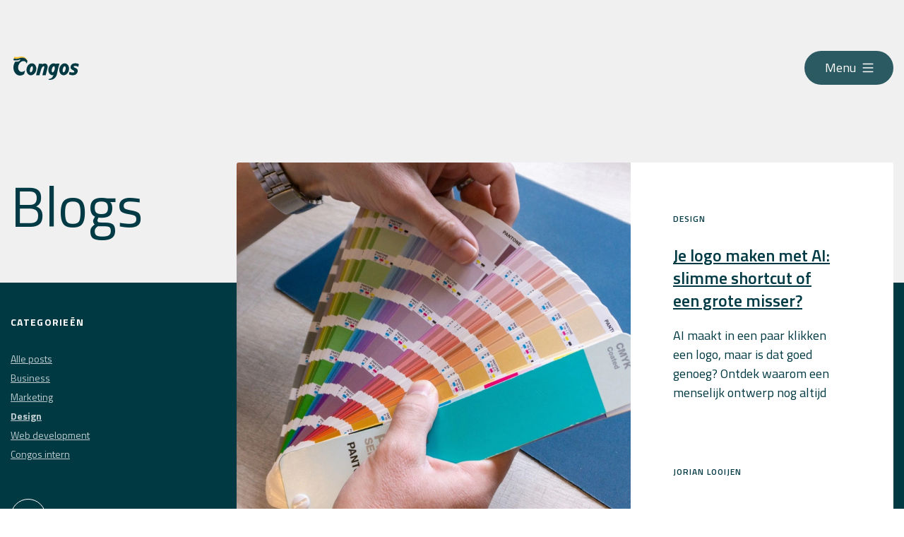

--- FILE ---
content_type: text/html; charset=UTF-8
request_url: https://congos.nl/blog/design
body_size: 4810
content:
<!DOCTYPE html>
<html class="no-js" lang="nl">
<head>
        <meta charset="utf-8">
    <meta http-equiv="X-UA-Compatible" content="IE=edge">
    <meta name="viewport" content="width=device-width, initial-scale=1, shrink-to-fit=no">
        <title>Ontdek de trends uit de digitale wereld | Congos blogs | Congos</title>

    <meta name="dcterms.title" content="Ontdek de trends uit de digitale wereld | Congos blogs">
    <meta property="og:title" content="Ontdek de trends uit de digitale wereld | Congos blogs">
    <meta name="twitter:title" content="Ontdek de trends uit de digitale wereld | Congos blogs"/>

            <meta name="description" content="Ontdek de laatste social media marketing trends, welke webdesigns het beste aanspreken of waarom professionele foto&#039;s een must zijn voor jouw website.">
        <meta property="og:description" content="Ontdek de laatste social media marketing trends, welke webdesigns het beste aanspreken of waarom professionele foto&#039;s een must zijn voor jouw website.">
        <meta name="twitter:description" content="Ontdek de laatste social media marketing trends, welke webdesigns het beste aanspreken of waarom professionele foto&#039;s een must zijn voor jouw website."/>
    
                
    
                <meta name="og:image" content="https://congos.nl/storage/app/uploads/public/61b/9c2/6dd/61b9c26dd36bd423558226.png">
        <meta name="twitter:image" content="https://congos.nl/storage/app/uploads/public/61b/9c2/6cc/61b9c26cceac4990845684.png">
    
    
    <meta name="twitter:card" content="summary_large_image">

        <base href="https://congos.nl/"/>
    <!--[if lte IE 9]>
    <link rel="icon" href="https://congos.nl/themes/congos/assets/img/favicon/favicon.ico?v=1762798439" type="image/x-icon">
    <![endif]-->

    <link rel="apple-touch-icon" sizes="57x57" href="https://congos.nl/themes/congos/assets/img/favicon/apple-icon-57x57.png?v=1762798439">
    <link rel="apple-touch-icon" sizes="60x60" href="https://congos.nl/themes/congos/assets/img/favicon/apple-icon-60x60.png?v=1762798439">
    <link rel="apple-touch-icon" sizes="72x72" href="https://congos.nl/themes/congos/assets/img/favicon/apple-icon-72x72.png?v=1762798439">
    <link rel="apple-touch-icon" sizes="76x76" href="https://congos.nl/themes/congos/assets/img/favicon/apple-icon-76x76.png?v=1762798439">
    <link rel="apple-touch-icon" sizes="114x114" href="https://congos.nl/themes/congos/assets/img/favicon/apple-icon-114x114.png?v=1762798439">
    <link rel="apple-touch-icon" sizes="120x120" href="https://congos.nl/themes/congos/assets/img/favicon/apple-icon-120x120.png?v=1762798439">
    <link rel="apple-touch-icon" sizes="144x144" href="https://congos.nl/themes/congos/assets/img/favicon/apple-icon-144x144.png?v=1762798439">
    <link rel="apple-touch-icon" sizes="152x152" href="https://congos.nl/themes/congos/assets/img/favicon/apple-icon-152x152.png?v=1762798439">
    <link rel="apple-touch-icon" sizes="180x180" href="https://congos.nl/themes/congos/assets/img/favicon/apple-icon-180x180.png?v=1762798439">
    <link rel="icon" type="image/png" sizes="192x192" href="https://congos.nl/themes/congos/assets/img/favicon/android-icon-192x192.png?v=1762798439">
    <link rel="icon" type="image/png" sizes="32x32" href="https://congos.nl/themes/congos/assets/img/favicon/favicon-32x32.png?v=1762798439">
    <link rel="icon" type="image/png" sizes="96x96" href="https://congos.nl/themes/congos/assets/img/favicon/favicon-96x96.png?v=1762798439">
    <link rel="icon" type="image/png" sizes="16x16" href="https://congos.nl/themes/congos/assets/img/favicon/favicon-16x16.png?v=1762798439">
    <link rel="manifest" href="https://congos.nl/themes/congos/assets/img/favicon/manifest.json?v=1762798439">
    <meta name="msapplication-TileColor" content="#ffffff">
    <meta name="msapplication-TileImage" content="https://congos.nl/themes/congos/assets/img/favicon/ms-icon-144x144.png?v=1762798439">
    <meta name="theme-color" content="#ffffff">
    <meta http-equiv="X-UA-Compatible" content="IE=Edge"/>

            <!-- Google Tag Manager -->
        <script>(function(w,d,s,l,i){w[l]=w[l]||[];w[l].push({'gtm.start':
                    new Date().getTime(),event:'gtm.js'});var f=d.getElementsByTagName(s)[0],
                j=d.createElement(s),dl=l!='dataLayer'?'&l='+l:'';j.async=true;j.src=
                'https://www.googletagmanager.com/gtm.js?id='+i+dl;f.parentNode.insertBefore(j,f);
            })(window,document,'script','dataLayer','GTM-TGK26B8');</script>
        <!-- End Google Tag Manager -->
    
        <link rel="stylesheet" href="https://congos.nl/themes/congos/assets/css/main.css?id=b512cc1314f817e91571b3956ad231f1">
    </head>
<body class="">

<!-- Google Tag Manager (noscript) -->
<noscript><iframe src="https://www.googletagmanager.com/ns.html?id=GTM-TGK26B8"
                  height="0" width="0" style="display:none;visibility:hidden"></iframe></noscript>
<!-- End Google Tag Manager (noscript) -->



<!--[if lte IE 9]>
<p class="browserupgrade">
Je gebruikt een <strong>verouderde</strong> browser.
<a href="https://browsehappy.com/">Update je browser</a> om je ervaring en veiligheid te verbeteren.
</p>
<![endif]-->

<header class="light">
    <nav>
        <div class="container position-relative top">
            <a href="https://congos.nl">
                <img class="logo light" src="https://congos.nl/themes/congos/assets/img/logo-light.svg?v=1762798439" alt="Congos logo">
                <img class="logo dark" src="https://congos.nl/themes/congos/assets/img/logo-dark.svg?v=1762798439">            </a>

            <div class="container menu-button-container">
                                <button>
                    <span>Menu</span>
                    <svg xmlns="http://www.w3.org/2000/svg" width="16" height="16" fill="currentColor" class="bi bi-list" viewBox="0 0 16 16">
                        <path fill-rule="evenodd" d="M2.5 12a.5.5 0 0 1 .5-.5h10a.5.5 0 0 1 0 1H3a.5.5 0 0 1-.5-.5zm0-4a.5.5 0 0 1 .5-.5h10a.5.5 0 0 1 0 1H3a.5.5 0 0 1-.5-.5zm0-4a.5.5 0 0 1 .5-.5h10a.5.5 0 0 1 0 1H3a.5.5 0 0 1-.5-.5z"/>
                    </svg>
                    <svg xmlns="http://www.w3.org/2000/svg" width="16" height="16" fill="currentColor" class="bi bi-x" viewBox="0 0 16 16">
                        <path d="M4.646 4.646a.5.5 0 0 1 .708 0L8 7.293l2.646-2.647a.5.5 0 0 1 .708.708L8.707 8l2.647 2.646a.5.5 0 0 1-.708.708L8 8.707l-2.646 2.647a.5.5 0 0 1-.708-.708L7.293 8 4.646 5.354a.5.5 0 0 1 0-.708z"/>
                    </svg>
                </button>
            </div>
        </div>

        <div class="menu-container">
            <div class="container">
                <div class="row">
                    <section class="col-lg-12 col-md-12">
                                                                            <p>Klaar om de volgende stap te zetten? We zijn te bereiken op <a class="phone" href="tel:+31787502186">078 750 2186</a>, maar ons <a href="https://congos.nl/contact">contactformulier</a> is ook dol op wat aandacht.</p>

<p>Thanks!</p>
                                            </section>
                    <section id="menu-items" class="col-lg-6 col-md-8 ml-auto">
                            <ul class="nav">
                                
            <li class="nav-item">
                <a href="https://congos.nl"
                   class="nav-link"
                    >
                    Home
                </a>
                
                            </li>
                                
            <li class="nav-item">
                <a href="https://congos.nl/cases"
                   class="nav-link"
                    >
                    Cases
                </a>
                
                            </li>
                                
            <li class="nav-item">
                <a href="https://congos.nl/over-ons"
                   class="nav-link"
                    >
                    Dit zijn wij
                </a>
                
                            </li>
                                
            <li class="nav-item">
                <a href="https://congos.nl/diensten"
                   class="nav-link"
                    >
                    Diensten
                </a>
                
                                    <div class="submenu">
                        <span></span>
                        <ul>
                                                            <li>
                                    <a href="https://congos.nl/diensten/websites" class="text">
                                        Websites
                                    </a>
                                </li>
                                                            <li>
                                    <a href="https://congos.nl/diensten/applicaties" class="text">
                                        Applicaties
                                    </a>
                                </li>
                                                            <li>
                                    <a href="https://congos.nl/diensten/marketing" class="text">
                                        Marketing
                                    </a>
                                </li>
                                                            <li>
                                    <a href="https://congos.nl/diensten/design" class="text">
                                        Design
                                    </a>
                                </li>
                                                    </ul>
                    </div>
                            </li>
                                
            <li class="nav-item">
                <a href="https://congos.nl/werken-bij"
                   class="nav-link"
                    >
                    Werken bij
                </a>
                
                            </li>
                                
            <li class="nav-item">
                <a href="https://congos.nl/blog"
                   class="nav-link active"
                    >
                    Blog
                </a>
                
                            </li>
                                
            <li class="nav-item">
                <a href="https://congos.nl/contact"
                   class="nav-link"
                    >
                    Contact
                </a>
                
                            </li>
            </ul>
                    </section>
                </div>
                <div class="row mt-0 mt-md-5">
                    <footer>
                        <p>Volg ons ook op de socials.</p>
                        <ul class="socials">
                            <li><a target="_blank" href="https://www.linkedin.com/company/congos-solutions/">LinkedIn</a></li>
                            <li><a target="_blank" href="https://www.instagram.com/congos.nl/">Instagram</a></li>
                            <li><a target="_blank" href="https://www.facebook.com/Congos.nl">Facebook</a></li>
                        </ul>
                    </footer>
                </div>
            </div>
        </div>
    </nav>
</header>

<div id="main" class="">
            <section class="banner news-overview">

</section>
<section class="textpage news-overview">
    <div class="container">
        <div class="row">
            <div class="col-lg-6">
                <h1 class="title">Blogs</h1>
                                    <div class="categories">
                        <div class="top">Categorieën</div>
                        <ul class="list">
                            <li>
                                <a href="https://congos.nl/blog" >
                                    Alle posts
                                </a>
                            </li>

                                                            <li>
                                    <a href="https://congos.nl/blog/business" >
                                        Business
                                    </a>
                                </li>
                                                            <li>
                                    <a href="https://congos.nl/blog/marketing" >
                                        Marketing
                                    </a>
                                </li>
                                                            <li>
                                    <a href="https://congos.nl/blog/design" class="active">
                                        Design
                                    </a>
                                </li>
                                                            <li>
                                    <a href="https://congos.nl/blog/web-development" >
                                        Web development
                                    </a>
                                </li>
                                                            <li>
                                    <a href="https://congos.nl/blog/congos-intern" >
                                        Congos intern
                                    </a>
                                </li>
                                                    </ul>
                    </div>
                                                    <div class="news-btn-scroll icon-down">
                        <i class="fas fa-arrow-down"></i>
                    </div>
                            </div>
            <div class="col-lg-18">
                <div class="posts">
                                            <a href="https://congos.nl/blog/post/je-logo-maken-met-ai-slimme-shortcut-of-een-grote-misser" class="slide">
                                                                                        <div class="image">
                                    <img class="object-fit-cover" src="https://congos.nl/storage/app/uploads/public/_DS/C10/39./_DSC1039.jpg.webp"
                                         alt="AI logo vs. Designer logo">
                                </div>
                                                        <div class="info">
                                <div class="sub-title">Design</div>
                                <div class="title">Je logo maken met AI: slimme shortcut of een grote misser?</div>
                                <div class="description">AI maakt in een paar klikken een logo, maar is dat goed genoeg? Ontdek waarom een menselijk ontwerp nog altijd het verschil maakt.</div>
                                                                    <div class="author">
                                                                                                                        <div class="details">
                                                                                            <div class="name">Jorian Looijen</div>
                                                                                                                                </div>
                                    </div>
                                
                            </div>
                        </a>
                                            <a href="https://congos.nl/blog/post/ux-vs-ui-hoe-zit-dat-nou-wij-leggen-het-je-uit" class="slide">
                                                                                        <div class="image">
                                    <img class="object-fit-cover" src="https://congos.nl/storage/app/uploads/public/661/505/a0a/661505a0a9e61309373318.jpg.webp"
                                         alt="UX vs UI; hoe zit dat nou? Wij leggen het ui(t)! | Congos">
                                </div>
                                                        <div class="info">
                                <div class="sub-title">Design</div>
                                <div class="title">UX vs UI; hoe zit dat nou? Wij leggen het je ui(t)!</div>
                                <div class="description">Ontdek de essentie van UX en UI en hoe wij daar als websitebouwer naadloos op inspelen!</div>
                                                                    <div class="author">
                                                                                                                            <div class="image-holder">
                                                <img src="https://congos.nl/storage/app/resources/resize/100_100_0_0_crop/img_6c0248f4203a620da8ccfa011716b8cb.webp" alt="Lisa Bakker">
                                            </div>
                                                                                <div class="details">
                                                                                            <div class="name">Lisa Bakker</div>
                                                                                                                                        <div class="function">Content Marketeer</div>
                                                                                    </div>
                                    </div>
                                
                            </div>
                        </a>
                                            <a href="https://congos.nl/blog/post/deze-3-design-trends-moet-je-in-2024-in-de-gaten-houden" class="slide">
                                                                                        <div class="image">
                                    <img class="object-fit-cover" src="https://congos.nl/storage/app/uploads/public/65e/04a/d31/65e04ad31fd8d090370358.png.webp"
                                         alt="BLOG Deze 3 design trends moet je in 2024 in de gaten houden">
                                </div>
                                                        <div class="info">
                                <div class="sub-title">Design</div>
                                <div class="title">Deze 3 design trends moet je in 2024 in de gaten houden</div>
                                <div class="description">Ook dit jaar zien we weer een aantal opvallende design trends die de manier waarop we websites ontwerpen veranderen.</div>
                                                                    <div class="author">
                                                                                                                            <div class="image-holder">
                                                <img src="https://congos.nl/storage/app/resources/resize/100_100_0_0_crop/img_6c0248f4203a620da8ccfa011716b8cb.webp" alt="Lisa Bakker">
                                            </div>
                                                                                <div class="details">
                                                                                            <div class="name">Lisa Bakker</div>
                                                                                                                                        <div class="function">Content Marketeer</div>
                                                                                    </div>
                                    </div>
                                
                            </div>
                        </a>
                                            <a href="https://congos.nl/blog/post/de-wondere-wereld-van-photoshop-ai" class="slide">
                                                                                        <div class="image">
                                    <img class="object-fit-cover" src="https://congos.nl/storage/app/uploads/public/64d/c8b/dc9/64dc8bdc9ff19855993898.jpg.webp"
                                         alt="De wondere wereld van Photoshop AI!">
                                </div>
                                                        <div class="info">
                                <div class="sub-title">Design</div>
                                <div class="title">De wondere wereld van Photoshop AI!</div>
                                <div class="description">Als bedrijf kun je er niet meer omheen: de splinternieuwe AI-tools! ChatGPT was een echte gamechanger in de wereld van taalverwerking, en niet veel later werd Photoshop AI geïntroduceerd. We nemen je mee in de wonderlijke wereld van de &#039;Generative Fill’ functie van Photoshop AI.</div>
                                                                    <div class="author">
                                                                                                                            <div class="image-holder">
                                                <img src="https://congos.nl/storage/app/resources/resize/100_100_0_0_crop/img_d6b40bac8973b73daf190dfac2ea3a76.jpg" alt="Marc Feelders">
                                            </div>
                                                                                <div class="details">
                                                                                            <div class="name">Marc Feelders</div>
                                                                                                                                        <div class="function">Graphic designer</div>
                                                                                    </div>
                                    </div>
                                
                            </div>
                        </a>
                                            <a href="https://congos.nl/blog/post/sos-mijn-huisstijl-staat-niet-als-een-huis" class="slide">
                                                                                        <div class="image">
                                    <img class="object-fit-cover" src="https://congos.nl/storage/app/uploads/public/614/211/36d/61421136d5dc8034585991.jpg.webp"
                                         alt="BLOG | SOS mijn huisstijl staat niet als een huis!">
                                </div>
                                                        <div class="info">
                                <div class="sub-title">Design</div>
                                <div class="title">SOS mijn huisstijl staat niet als een huis!</div>
                                <div class="description">Je doelgroep aanspreken? Wanneer jouw huisstijl niet sterk is, hebben we een paar tips voor je.</div>
                                                                    <div class="author">
                                                                                                                            <div class="image-holder">
                                                <img src="https://congos.nl/storage/app/resources/resize/100_100_0_0_crop/img_d6b40bac8973b73daf190dfac2ea3a76.jpg" alt="Marc Feelders">
                                            </div>
                                                                                <div class="details">
                                                                                            <div class="name">Marc Feelders</div>
                                                                                                                                        <div class="function">Graphic designer</div>
                                                                                    </div>
                                    </div>
                                
                            </div>
                        </a>
                                    </div>
            </div>
        </div>

        
    </div>
</section>
<section class="news hero">
                <img class="object-fit-cover" src="https://congos.nl/storage/app/uploads/public/622/232/741/622232741f3cb320701843.jpg.webp" alt="Congos blog">
        <div class="container">
        <div class="row">
            <div class="offset-2 offset-lg-3 offset-md-3 col-20 col-lg-18 col-md-18 text">
                <p>Ben je nóg nieuwsgieriger geworden naar wie wij zijn? Leer ons dan wat beter kennen.</p>

                <a href="https://congos.nl/over-ons" class="btn btn-default">Meer over Congos</a>
            </div>
        </div>
    </div>
</section>
</div>

        <footer>
        <section id="footer-top">
            <div class="container">
                <div class="row footer-row">
                    <div class="col-md-15 column-1">
                        <div class="footer-text">
                                                                                        <p>Klaar om de volgende stap te zetten? We zijn te bereiken op <a class="phone" href="tel:+31787502186">078 750 2186</a>, maar ons <a href="https://congos.nl/contact">contactformulier</a> is ook dol op wat aandacht.</p>

<p>Thanks!</p>
                                                    </div>
                    </div>
                    <div class="col-md-8 column-2 ml-md-auto">
                        <div class="contact-person">
                            <div class="image-holder">
                                <img src="https://congos.nl/themes/congos/assets/img/marijn-footer.jpg?v=1762798439"
                                     alt="Marijn van Loon - Manager New Business"
                                     loading="lazy"
                                     class="img-fluid">
                            </div>
                            <div class="details">
                                <span class="name">Marijn van Loon</span>
                                <span class="function">Manager New Business</span>
                            </div>
                        </div>
                    </div>
                </div>
            </div>
        </section>
        <section id="footer-bottom">
    <div class="container">
        <div class="socials">
            <p>Volg ons ook op de socials.</p>
            <ul>
                <li><a href="https://www.linkedin.com/company/congos-solutions/">LinkedIn</a></li>
                <li><a href="https://www.instagram.com/congos.nl/">Instagram</a></li>
                <li><a href="https://www.facebook.com/Congos.nl">Facebook</a></li>
            </ul>
        </div>
        <ul>
            <li><a href="https://congos.nl/social-media-scan">Doe onze gratis social media scan!</a></li>
        </ul>
        <ul>
            <li><a href="/privacyverklaring">Privacyverklaring</a></li>
        </ul>
        
        <div class="copyright">&copy; 2025 Congos - Digitaal bureau</div>
    </div>
</section>    </footer>

<script src="https://congos.nl/themes/congos/assets/js/outdatedbrowser.min.js?id=fb0ea63434e71838bb522e0c91831e62"></script>
<div id="outdated"></div>

<script type="text/javascript">
    window.app = {};
    window.app.settings = {};
    window.app.settings.outdatedBrowser = {
        bgColor: '#000000',
        color: '#ffffff',
        lowerThan: 'transform',
        languagePath: 'https://congos.nl/themes/congos/assets/vendor/outdatedbrowser/lang/en.html'
    };
</script>
<script src="https://congos.nl/themes/congos/assets/js/main.js?id=cc904f674cbb815258af501fc9a39948"></script>
</body>
</html>

--- FILE ---
content_type: text/css; charset=utf-8
request_url: https://congos.nl/themes/congos/assets/css/main.css?id=b512cc1314f817e91571b3956ad231f1
body_size: 81663
content:
@import url(https://fonts.googleapis.com/css?family=Titillium+Web:200,200i,300,300i,400,400i,600,600i,700,700i,900&display=swap);
@charset "UTF-8";/*!
 * animate.css -https://daneden.github.io/animate.css/
 * Version - 3.7.2
 * Licensed under the MIT license - http://opensource.org/licenses/MIT
 *
 * Copyright (c) 2019 Daniel Eden
 */@keyframes bounce{0%,20%,53%,80%,to{animation-timing-function:cubic-bezier(.215,.61,.355,1);transform:translateZ(0)}40%,43%{animation-timing-function:cubic-bezier(.755,.05,.855,.06);transform:translate3d(0,-30px,0)}70%{animation-timing-function:cubic-bezier(.755,.05,.855,.06);transform:translate3d(0,-15px,0)}90%{transform:translate3d(0,-4px,0)}}.bounce{animation-name:bounce;transform-origin:center bottom}@keyframes flash{0%,50%,to{opacity:1}25%,75%{opacity:0}}.flash{animation-name:flash}@keyframes pulse{0%{transform:scaleX(1)}50%{transform:scale3d(1.05,1.05,1.05)}to{transform:scaleX(1)}}.pulse{animation-name:pulse}@keyframes rubberBand{0%{transform:scaleX(1)}30%{transform:scale3d(1.25,.75,1)}40%{transform:scale3d(.75,1.25,1)}50%{transform:scale3d(1.15,.85,1)}65%{transform:scale3d(.95,1.05,1)}75%{transform:scale3d(1.05,.95,1)}to{transform:scaleX(1)}}.rubberBand{animation-name:rubberBand}.shake{animation-name:shake}@keyframes headShake{0%{transform:translateX(0)}6.5%{transform:translateX(-6px) rotateY(-9deg)}18.5%{transform:translateX(5px) rotateY(7deg)}31.5%{transform:translateX(-3px) rotateY(-5deg)}43.5%{transform:translateX(2px) rotateY(3deg)}50%{transform:translateX(0)}}.headShake{animation-name:headShake;animation-timing-function:ease-in-out}@keyframes swing{20%{transform:rotate(15deg)}40%{transform:rotate(-10deg)}60%{transform:rotate(5deg)}80%{transform:rotate(-5deg)}to{transform:rotate(0deg)}}.swing{animation-name:swing;transform-origin:top center}@keyframes tada{0%{transform:scaleX(1)}10%,20%{transform:scale3d(.9,.9,.9) rotate(-3deg)}30%,50%,70%,90%{transform:scale3d(1.1,1.1,1.1) rotate(3deg)}40%,60%,80%{transform:scale3d(1.1,1.1,1.1) rotate(-3deg)}to{transform:scaleX(1)}}.tada{animation-name:tada}@keyframes wobble{0%{transform:translateZ(0)}15%{transform:translate3d(-25%,0,0) rotate(-5deg)}30%{transform:translate3d(20%,0,0) rotate(3deg)}45%{transform:translate3d(-15%,0,0) rotate(-3deg)}60%{transform:translate3d(10%,0,0) rotate(2deg)}75%{transform:translate3d(-5%,0,0) rotate(-1deg)}to{transform:translateZ(0)}}.wobble{animation-name:wobble}@keyframes jello{0%,11.1%,to{transform:translateZ(0)}22.2%{transform:skewX(-12.5deg) skewY(-12.5deg)}33.3%{transform:skewX(6.25deg) skewY(6.25deg)}44.4%{transform:skewX(-3.125deg) skewY(-3.125deg)}55.5%{transform:skewX(1.5625deg) skewY(1.5625deg)}66.6%{transform:skewX(-.78125deg) skewY(-.78125deg)}77.7%{transform:skewX(.390625deg) skewY(.390625deg)}88.8%{transform:skewX(-.1953125deg) skewY(-.1953125deg)}}.jello{animation-name:jello;transform-origin:center}@keyframes heartBeat{0%{transform:scale(1)}14%{transform:scale(1.3)}28%{transform:scale(1)}42%{transform:scale(1.3)}70%{transform:scale(1)}}.heartBeat{animation-duration:1.3s;animation-name:heartBeat;animation-timing-function:ease-in-out}@keyframes bounceIn{0%,20%,40%,60%,80%,to{animation-timing-function:cubic-bezier(.215,.61,.355,1)}0%{opacity:0;transform:scale3d(.3,.3,.3)}20%{transform:scale3d(1.1,1.1,1.1)}40%{transform:scale3d(.9,.9,.9)}60%{opacity:1;transform:scale3d(1.03,1.03,1.03)}80%{transform:scale3d(.97,.97,.97)}to{opacity:1;transform:scaleX(1)}}.bounceIn{animation-duration:.75s;animation-name:bounceIn}@keyframes bounceInDown{0%,60%,75%,90%,to{animation-timing-function:cubic-bezier(.215,.61,.355,1)}0%{opacity:0;transform:translate3d(0,-3000px,0)}60%{opacity:1;transform:translate3d(0,25px,0)}75%{transform:translate3d(0,-10px,0)}90%{transform:translate3d(0,5px,0)}to{transform:translateZ(0)}}.bounceInDown{animation-name:bounceInDown}@keyframes bounceInLeft{0%,60%,75%,90%,to{animation-timing-function:cubic-bezier(.215,.61,.355,1)}0%{opacity:0;transform:translate3d(-3000px,0,0)}60%{opacity:1;transform:translate3d(25px,0,0)}75%{transform:translate3d(-10px,0,0)}90%{transform:translate3d(5px,0,0)}to{transform:translateZ(0)}}.bounceInLeft{animation-name:bounceInLeft}@keyframes bounceInRight{0%,60%,75%,90%,to{animation-timing-function:cubic-bezier(.215,.61,.355,1)}0%{opacity:0;transform:translate3d(3000px,0,0)}60%{opacity:1;transform:translate3d(-25px,0,0)}75%{transform:translate3d(10px,0,0)}90%{transform:translate3d(-5px,0,0)}to{transform:translateZ(0)}}.bounceInRight{animation-name:bounceInRight}@keyframes bounceInUp{0%,60%,75%,90%,to{animation-timing-function:cubic-bezier(.215,.61,.355,1)}0%{opacity:0;transform:translate3d(0,3000px,0)}60%{opacity:1;transform:translate3d(0,-20px,0)}75%{transform:translate3d(0,10px,0)}90%{transform:translate3d(0,-5px,0)}to{transform:translateZ(0)}}.bounceInUp{animation-name:bounceInUp}@keyframes bounceOut{20%{transform:scale3d(.9,.9,.9)}50%,55%{opacity:1;transform:scale3d(1.1,1.1,1.1)}to{opacity:0;transform:scale3d(.3,.3,.3)}}.bounceOut{animation-duration:.75s;animation-name:bounceOut}@keyframes bounceOutDown{20%{transform:translate3d(0,10px,0)}40%,45%{opacity:1;transform:translate3d(0,-20px,0)}to{opacity:0;transform:translate3d(0,2000px,0)}}.bounceOutDown{animation-name:bounceOutDown}@keyframes bounceOutLeft{20%{opacity:1;transform:translate3d(20px,0,0)}to{opacity:0;transform:translate3d(-2000px,0,0)}}.bounceOutLeft{animation-name:bounceOutLeft}@keyframes bounceOutRight{20%{opacity:1;transform:translate3d(-20px,0,0)}to{opacity:0;transform:translate3d(2000px,0,0)}}.bounceOutRight{animation-name:bounceOutRight}@keyframes bounceOutUp{20%{transform:translate3d(0,-10px,0)}40%,45%{opacity:1;transform:translate3d(0,20px,0)}to{opacity:0;transform:translate3d(0,-2000px,0)}}.bounceOutUp{animation-name:bounceOutUp}@keyframes fadeIn{0%{opacity:0}to{opacity:1}}.fadeIn{animation-name:fadeIn}@keyframes fadeInDown{0%{opacity:0;transform:translate3d(0,-100%,0)}to{opacity:1;transform:translateZ(0)}}.fadeInDown{animation-name:fadeInDown}@keyframes fadeInDownBig{0%{opacity:0;transform:translate3d(0,-2000px,0)}to{opacity:1;transform:translateZ(0)}}.fadeInDownBig{animation-name:fadeInDownBig}@keyframes fadeInLeft{0%{opacity:0;transform:translate3d(-100%,0,0)}to{opacity:1;transform:translateZ(0)}}.fadeInLeft{animation-name:fadeInLeft}@keyframes fadeInLeftBig{0%{opacity:0;transform:translate3d(-2000px,0,0)}to{opacity:1;transform:translateZ(0)}}.fadeInLeftBig{animation-name:fadeInLeftBig}@keyframes fadeInRight{0%{opacity:0;transform:translate3d(100%,0,0)}to{opacity:1;transform:translateZ(0)}}.fadeInRight{animation-name:fadeInRight}@keyframes fadeInRightBig{0%{opacity:0;transform:translate3d(2000px,0,0)}to{opacity:1;transform:translateZ(0)}}.fadeInRightBig{animation-name:fadeInRightBig}@keyframes fadeInUp{0%{opacity:0;transform:translate3d(0,100%,0)}to{opacity:1;transform:translateZ(0)}}.fadeInUp{animation-name:fadeInUp}@keyframes fadeInUpBig{0%{opacity:0;transform:translate3d(0,2000px,0)}to{opacity:1;transform:translateZ(0)}}.fadeInUpBig{animation-name:fadeInUpBig}@keyframes fadeOut{0%{opacity:1}to{opacity:0}}.fadeOut{animation-name:fadeOut}@keyframes fadeOutDown{0%{opacity:1}to{opacity:0;transform:translate3d(0,100%,0)}}.fadeOutDown{animation-name:fadeOutDown}@keyframes fadeOutDownBig{0%{opacity:1}to{opacity:0;transform:translate3d(0,2000px,0)}}.fadeOutDownBig{animation-name:fadeOutDownBig}@keyframes fadeOutLeft{0%{opacity:1}to{opacity:0;transform:translate3d(-100%,0,0)}}.fadeOutLeft{animation-name:fadeOutLeft}@keyframes fadeOutLeftBig{0%{opacity:1}to{opacity:0;transform:translate3d(-2000px,0,0)}}.fadeOutLeftBig{animation-name:fadeOutLeftBig}@keyframes fadeOutRight{0%{opacity:1}to{opacity:0;transform:translate3d(100%,0,0)}}.fadeOutRight{animation-name:fadeOutRight}@keyframes fadeOutRightBig{0%{opacity:1}to{opacity:0;transform:translate3d(2000px,0,0)}}.fadeOutRightBig{animation-name:fadeOutRightBig}@keyframes fadeOutUp{0%{opacity:1}to{opacity:0;transform:translate3d(0,-100%,0)}}.fadeOutUp{animation-name:fadeOutUp}@keyframes fadeOutUpBig{0%{opacity:1}to{opacity:0;transform:translate3d(0,-2000px,0)}}.fadeOutUpBig{animation-name:fadeOutUpBig}@keyframes flip{0%{animation-timing-function:ease-out;transform:perspective(400px) scaleX(1) translateZ(0) rotateY(-1turn)}40%{animation-timing-function:ease-out;transform:perspective(400px) scaleX(1) translateZ(150px) rotateY(-190deg)}50%{animation-timing-function:ease-in;transform:perspective(400px) scaleX(1) translateZ(150px) rotateY(-170deg)}80%{animation-timing-function:ease-in;transform:perspective(400px) scale3d(.95,.95,.95) translateZ(0) rotateY(0deg)}to{animation-timing-function:ease-in;transform:perspective(400px) scaleX(1) translateZ(0) rotateY(0deg)}}.animated.flip{animation-name:flip;backface-visibility:visible}@keyframes flipInX{0%{animation-timing-function:ease-in;opacity:0;transform:perspective(400px) rotateX(90deg)}40%{animation-timing-function:ease-in;transform:perspective(400px) rotateX(-20deg)}60%{opacity:1;transform:perspective(400px) rotateX(10deg)}80%{transform:perspective(400px) rotateX(-5deg)}to{transform:perspective(400px)}}.flipInX{animation-name:flipInX;backface-visibility:visible!important}@keyframes flipInY{0%{animation-timing-function:ease-in;opacity:0;transform:perspective(400px) rotateY(90deg)}40%{animation-timing-function:ease-in;transform:perspective(400px) rotateY(-20deg)}60%{opacity:1;transform:perspective(400px) rotateY(10deg)}80%{transform:perspective(400px) rotateY(-5deg)}to{transform:perspective(400px)}}.flipInY{animation-name:flipInY;backface-visibility:visible!important}@keyframes flipOutX{0%{transform:perspective(400px)}30%{opacity:1;transform:perspective(400px) rotateX(-20deg)}to{opacity:0;transform:perspective(400px) rotateX(90deg)}}.flipOutX{animation-duration:.75s;animation-name:flipOutX;backface-visibility:visible!important}@keyframes flipOutY{0%{transform:perspective(400px)}30%{opacity:1;transform:perspective(400px) rotateY(-15deg)}to{opacity:0;transform:perspective(400px) rotateY(90deg)}}.flipOutY{animation-duration:.75s;animation-name:flipOutY;backface-visibility:visible!important}@keyframes lightSpeedIn{0%{opacity:0;transform:translate3d(100%,0,0) skewX(-30deg)}60%{opacity:1;transform:skewX(20deg)}80%{transform:skewX(-5deg)}to{transform:translateZ(0)}}.lightSpeedIn{animation-name:lightSpeedIn;animation-timing-function:ease-out}@keyframes lightSpeedOut{0%{opacity:1}to{opacity:0;transform:translate3d(100%,0,0) skewX(30deg)}}.lightSpeedOut{animation-name:lightSpeedOut;animation-timing-function:ease-in}@keyframes rotateIn{0%{opacity:0;transform:rotate(-200deg);transform-origin:center}to{opacity:1;transform:translateZ(0);transform-origin:center}}.rotateIn{animation-name:rotateIn}@keyframes rotateInDownLeft{0%{opacity:0;transform:rotate(-45deg);transform-origin:left bottom}to{opacity:1;transform:translateZ(0);transform-origin:left bottom}}.rotateInDownLeft{animation-name:rotateInDownLeft}@keyframes rotateInDownRight{0%{opacity:0;transform:rotate(45deg);transform-origin:right bottom}to{opacity:1;transform:translateZ(0);transform-origin:right bottom}}.rotateInDownRight{animation-name:rotateInDownRight}@keyframes rotateInUpLeft{0%{opacity:0;transform:rotate(45deg);transform-origin:left bottom}to{opacity:1;transform:translateZ(0);transform-origin:left bottom}}.rotateInUpLeft{animation-name:rotateInUpLeft}@keyframes rotateInUpRight{0%{opacity:0;transform:rotate(-90deg);transform-origin:right bottom}to{opacity:1;transform:translateZ(0);transform-origin:right bottom}}.rotateInUpRight{animation-name:rotateInUpRight}@keyframes rotateOut{0%{opacity:1;transform-origin:center}to{opacity:0;transform:rotate(200deg);transform-origin:center}}.rotateOut{animation-name:rotateOut}@keyframes rotateOutDownLeft{0%{opacity:1;transform-origin:left bottom}to{opacity:0;transform:rotate(45deg);transform-origin:left bottom}}.rotateOutDownLeft{animation-name:rotateOutDownLeft}@keyframes rotateOutDownRight{0%{opacity:1;transform-origin:right bottom}to{opacity:0;transform:rotate(-45deg);transform-origin:right bottom}}.rotateOutDownRight{animation-name:rotateOutDownRight}@keyframes rotateOutUpLeft{0%{opacity:1;transform-origin:left bottom}to{opacity:0;transform:rotate(-45deg);transform-origin:left bottom}}.rotateOutUpLeft{animation-name:rotateOutUpLeft}@keyframes rotateOutUpRight{0%{opacity:1;transform-origin:right bottom}to{opacity:0;transform:rotate(90deg);transform-origin:right bottom}}.rotateOutUpRight{animation-name:rotateOutUpRight}@keyframes hinge{0%{animation-timing-function:ease-in-out;transform-origin:top left}20%,60%{animation-timing-function:ease-in-out;transform:rotate(80deg);transform-origin:top left}40%,80%{animation-timing-function:ease-in-out;opacity:1;transform:rotate(60deg);transform-origin:top left}to{opacity:0;transform:translate3d(0,700px,0)}}.hinge{animation-duration:2s;animation-name:hinge}@keyframes jackInTheBox{0%{opacity:0;transform:scale(.1) rotate(30deg);transform-origin:center bottom}50%{transform:rotate(-10deg)}70%{transform:rotate(3deg)}to{opacity:1;transform:scale(1)}}.jackInTheBox{animation-name:jackInTheBox}@keyframes rollIn{0%{opacity:0;transform:translate3d(-100%,0,0) rotate(-120deg)}to{opacity:1;transform:translateZ(0)}}.rollIn{animation-name:rollIn}@keyframes rollOut{0%{opacity:1}to{opacity:0;transform:translate3d(100%,0,0) rotate(120deg)}}.rollOut{animation-name:rollOut}@keyframes zoomIn{0%{opacity:0;transform:scale3d(.3,.3,.3)}50%{opacity:1}}.zoomIn{animation-name:zoomIn}@keyframes zoomInDown{0%{animation-timing-function:cubic-bezier(.55,.055,.675,.19);opacity:0;transform:scale3d(.1,.1,.1) translate3d(0,-1000px,0)}60%{animation-timing-function:cubic-bezier(.175,.885,.32,1);opacity:1;transform:scale3d(.475,.475,.475) translate3d(0,60px,0)}}.zoomInDown{animation-name:zoomInDown}@keyframes zoomInLeft{0%{animation-timing-function:cubic-bezier(.55,.055,.675,.19);opacity:0;transform:scale3d(.1,.1,.1) translate3d(-1000px,0,0)}60%{animation-timing-function:cubic-bezier(.175,.885,.32,1);opacity:1;transform:scale3d(.475,.475,.475) translate3d(10px,0,0)}}.zoomInLeft{animation-name:zoomInLeft}@keyframes zoomInRight{0%{animation-timing-function:cubic-bezier(.55,.055,.675,.19);opacity:0;transform:scale3d(.1,.1,.1) translate3d(1000px,0,0)}60%{animation-timing-function:cubic-bezier(.175,.885,.32,1);opacity:1;transform:scale3d(.475,.475,.475) translate3d(-10px,0,0)}}.zoomInRight{animation-name:zoomInRight}@keyframes zoomInUp{0%{animation-timing-function:cubic-bezier(.55,.055,.675,.19);opacity:0;transform:scale3d(.1,.1,.1) translate3d(0,1000px,0)}60%{animation-timing-function:cubic-bezier(.175,.885,.32,1);opacity:1;transform:scale3d(.475,.475,.475) translate3d(0,-60px,0)}}.zoomInUp{animation-name:zoomInUp}@keyframes zoomOut{0%{opacity:1}50%{opacity:0;transform:scale3d(.3,.3,.3)}to{opacity:0}}.zoomOut{animation-name:zoomOut}@keyframes zoomOutDown{40%{animation-timing-function:cubic-bezier(.55,.055,.675,.19);opacity:1;transform:scale3d(.475,.475,.475) translate3d(0,-60px,0)}to{animation-timing-function:cubic-bezier(.175,.885,.32,1);opacity:0;transform:scale3d(.1,.1,.1) translate3d(0,2000px,0);transform-origin:center bottom}}.zoomOutDown{animation-name:zoomOutDown}@keyframes zoomOutLeft{40%{opacity:1;transform:scale3d(.475,.475,.475) translate3d(42px,0,0)}to{opacity:0;transform:scale(.1) translate3d(-2000px,0,0);transform-origin:left center}}.zoomOutLeft{animation-name:zoomOutLeft}@keyframes zoomOutRight{40%{opacity:1;transform:scale3d(.475,.475,.475) translate3d(-42px,0,0)}to{opacity:0;transform:scale(.1) translate3d(2000px,0,0);transform-origin:right center}}.zoomOutRight{animation-name:zoomOutRight}@keyframes zoomOutUp{40%{animation-timing-function:cubic-bezier(.55,.055,.675,.19);opacity:1;transform:scale3d(.475,.475,.475) translate3d(0,60px,0)}to{animation-timing-function:cubic-bezier(.175,.885,.32,1);opacity:0;transform:scale3d(.1,.1,.1) translate3d(0,-2000px,0);transform-origin:center bottom}}.zoomOutUp{animation-name:zoomOutUp}@keyframes slideInDown{0%{transform:translate3d(0,-100%,0);visibility:visible}to{transform:translateZ(0)}}.slideInDown{animation-name:slideInDown}@keyframes slideInLeft{0%{transform:translate3d(-100%,0,0);visibility:visible}to{transform:translateZ(0)}}.slideInLeft{animation-name:slideInLeft}@keyframes slideInRight{0%{transform:translate3d(100%,0,0);visibility:visible}to{transform:translateZ(0)}}.slideInRight{animation-name:slideInRight}@keyframes slideInUp{0%{transform:translate3d(0,100%,0);visibility:visible}to{transform:translateZ(0)}}.slideInUp{animation-name:slideInUp}@keyframes slideOutDown{0%{transform:translateZ(0)}to{transform:translate3d(0,100%,0);visibility:hidden}}.slideOutDown{animation-name:slideOutDown}@keyframes slideOutLeft{0%{transform:translateZ(0)}to{transform:translate3d(-100%,0,0);visibility:hidden}}.slideOutLeft{animation-name:slideOutLeft}@keyframes slideOutRight{0%{transform:translateZ(0)}to{transform:translate3d(100%,0,0);visibility:hidden}}.slideOutRight{animation-name:slideOutRight}@keyframes slideOutUp{0%{transform:translateZ(0)}to{transform:translate3d(0,-100%,0);visibility:hidden}}.slideOutUp{animation-name:slideOutUp}.animated{animation-duration:1s;animation-fill-mode:both}.animated.infinite{animation-iteration-count:infinite}.animated.delay-1s{animation-delay:1s}.animated.delay-2s{animation-delay:2s}.animated.delay-3s{animation-delay:3s}.animated.delay-4s{animation-delay:4s}.animated.delay-5s{animation-delay:5s}.animated.fast{animation-duration:.8s}.animated.faster{animation-duration:.5s}.animated.slow{animation-duration:2s}.animated.slower{animation-duration:3s}@media (prefers-reduced-motion:reduce),(print){.animated{animation-duration:1ms!important;animation-iteration-count:1!important;transition-duration:1ms!important}}
/*!
 * Bootstrap v4.6.2 (https://getbootstrap.com/)
 * Copyright 2011-2022 The Bootstrap Authors
 * Copyright 2011-2022 Twitter, Inc.
 * Licensed under MIT (https://github.com/twbs/bootstrap/blob/main/LICENSE)
 */:root{--blue:#007bff;--indigo:#6610f2;--purple:#6f42c1;--pink:#e83e8c;--red:#dc3545;--orange:#fd7e14;--yellow:#ffc107;--green:#28a745;--teal:#20c997;--cyan:#17a2b8;--white:#fff;--gray:#6c757d;--gray-dark:#343a40;--primary:#007bff;--secondary:#6c757d;--success:#28a745;--info:#17a2b8;--warning:#ffc107;--danger:#dc3545;--light:#f8f9fa;--dark:#343a40;--breakpoint-xs:0;--breakpoint-sm:576px;--breakpoint-md:768px;--breakpoint-lg:992px;--breakpoint-xl:1200px;--font-family-sans-serif:-apple-system,BlinkMacSystemFont,"Segoe UI",Roboto,"Helvetica Neue",Arial,"Noto Sans","Liberation Sans",sans-serif,"Apple Color Emoji","Segoe UI Emoji","Segoe UI Symbol","Noto Color Emoji";--font-family-monospace:SFMono-Regular,Menlo,Monaco,Consolas,"Liberation Mono","Courier New",monospace}*,:after,:before{box-sizing:border-box}html{-webkit-text-size-adjust:100%;-webkit-tap-highlight-color:rgba(0,0,0,0);font-family:sans-serif;line-height:1.15}article,aside,figcaption,figure,footer,header,hgroup,main,nav,section{display:block}body{background-color:#fff;color:#999ba4;font-family:Titillium Web,sans-serif;font-size:1.125rem;font-weight:400;line-height:1.5;margin:0;text-align:left}[tabindex="-1"]:focus:not(:focus-visible){outline:0!important}hr{box-sizing:content-box;height:0;overflow:visible}h1,h2,h3,h4,h5,h6{margin-bottom:.5rem;margin-top:0}p{margin-bottom:1rem;margin-top:0}abbr[data-original-title],abbr[title]{border-bottom:0;cursor:help;text-decoration:underline;-webkit-text-decoration:underline dotted;text-decoration:underline dotted;-webkit-text-decoration-skip-ink:none;text-decoration-skip-ink:none}address{font-style:normal;line-height:inherit}address,dl,ol,ul{margin-bottom:1rem}dl,ol,ul{margin-top:0}ol ol,ol ul,ul ol,ul ul{margin-bottom:0}dt{font-weight:700}dd{margin-bottom:.5rem;margin-left:0}blockquote{margin:0 0 1rem}b,strong{font-weight:bolder}small{font-size:80%}sub,sup{font-size:75%;line-height:0;position:relative;vertical-align:baseline}sub{bottom:-.25em}sup{top:-.5em}a{background-color:transparent;color:#007bff;text-decoration:none}a:hover{color:#0056b3;text-decoration:underline}a:not([href]):not([class]),a:not([href]):not([class]):hover{color:inherit;text-decoration:none}code,kbd,pre,samp{font-family:SFMono-Regular,Menlo,Monaco,Consolas,Liberation Mono,Courier New,monospace;font-size:1em}pre{-ms-overflow-style:scrollbar;margin-bottom:1rem;margin-top:0;overflow:auto}figure{margin:0 0 1rem}img{border-style:none}img,svg{vertical-align:middle}svg{overflow:hidden}table{border-collapse:collapse}caption{caption-side:bottom;color:#6c757d;padding-bottom:.75rem;padding-top:.75rem;text-align:left}th{text-align:inherit;text-align:-webkit-match-parent}label{display:inline-block;margin-bottom:.5rem}button{border-radius:0}button:focus:not(:focus-visible){outline:0}button,input,optgroup,select,textarea{font-family:inherit;font-size:inherit;line-height:inherit;margin:0}button,input{overflow:visible}button,select{text-transform:none}[role=button]{cursor:pointer}select{word-wrap:normal}[type=button],[type=reset],[type=submit],button{-webkit-appearance:button}[type=button]:not(:disabled),[type=reset]:not(:disabled),[type=submit]:not(:disabled),button:not(:disabled){cursor:pointer}[type=button]::-moz-focus-inner,[type=reset]::-moz-focus-inner,[type=submit]::-moz-focus-inner,button::-moz-focus-inner{border-style:none;padding:0}input[type=checkbox],input[type=radio]{box-sizing:border-box;padding:0}textarea{overflow:auto;resize:vertical}fieldset{border:0;margin:0;min-width:0;padding:0}legend{color:inherit;display:block;font-size:1.5rem;line-height:inherit;margin-bottom:.5rem;max-width:100%;padding:0;white-space:normal;width:100%}progress{vertical-align:baseline}[type=number]::-webkit-inner-spin-button,[type=number]::-webkit-outer-spin-button{height:auto}[type=search]{-webkit-appearance:none;outline-offset:-2px}[type=search]::-webkit-search-decoration{-webkit-appearance:none}::-webkit-file-upload-button{-webkit-appearance:button;font:inherit}output{display:inline-block}summary{cursor:pointer;display:list-item}template{display:none}[hidden]{display:none!important}.h1,.h2,.h3,.h4,.h5,.h6,h1,h2,h3,h4,h5,h6{font-weight:500;line-height:1.2;margin-bottom:.5rem}.h1,h1{font-size:2.8125rem}.h2,h2{font-size:2.25rem}.h3,h3{font-size:1.96875rem}.h4,h4{font-size:1.6875rem}.h5,h5{font-size:1.40625rem}.h6,h6{font-size:1.125rem}.lead{font-size:1.40625rem;font-weight:300}.display-1{font-size:6.25rem;font-weight:300}.display-2{font-size:5rem;font-weight:300;line-height:1.2}.display-3{font-size:3.125rem;font-weight:600}.display-4{font-size:2.5rem;font-weight:600;line-height:1.2}hr{border:0;border-top:1px solid rgba(0,0,0,.1);margin-bottom:1rem;margin-top:1rem}.small,small{font-size:.875em;font-weight:400}.mark,mark{background-color:#fcf8e3;padding:.2em}.list-inline,.list-unstyled{list-style:none;padding-left:0}.list-inline-item{display:inline-block}.list-inline-item:not(:last-child){margin-right:.5rem}.initialism{font-size:90%;text-transform:uppercase}.blockquote{font-size:1.40625rem;margin-bottom:1rem}.blockquote-footer{color:#6c757d;display:block;font-size:.875em}.blockquote-footer:before{content:"— "}.img-fluid,.img-thumbnail{height:auto;max-width:100%}.img-thumbnail{background-color:#fff;border:1px solid #dee2e6;border-radius:.25rem;padding:.25rem}.figure{display:inline-block}.figure-img{line-height:1;margin-bottom:.5rem}.figure-caption{color:#6c757d;font-size:90%}code{word-wrap:break-word;color:#e83e8c;font-size:87.5%}a>code{color:inherit}kbd{background-color:#212529;border-radius:.2rem;color:#fff;font-size:87.5%;padding:.2rem .4rem}kbd kbd{font-size:100%;font-weight:700;padding:0}pre{color:#212529;display:block;font-size:87.5%}pre code{color:inherit;font-size:inherit;word-break:normal}.pre-scrollable{max-height:340px;overflow-y:scroll}.container,.container-fluid,.container-lg,.container-md,.container-sm,.container-xl{margin-left:auto;margin-right:auto;padding-left:15px;padding-right:15px;width:100%}@media (min-width:576px){.container,.container-sm{max-width:540px}}@media (min-width:768px){.container,.container-md,.container-sm{max-width:720px}}@media (min-width:992px){.container,.container-lg,.container-md,.container-sm{max-width:1050px}}@media (min-width:1200px){.container,.container-lg,.container-md,.container-sm,.container-xl{max-width:1140px}}.row{display:flex;flex-wrap:wrap;margin-left:-15px;margin-right:-15px}.no-gutters{margin-left:0;margin-right:0}.no-gutters>.col,.no-gutters>[class*=col-]{padding-left:0;padding-right:0}.col,.col-1,.col-10,.col-11,.col-12,.col-13,.col-14,.col-15,.col-16,.col-17,.col-18,.col-19,.col-2,.col-20,.col-21,.col-22,.col-23,.col-24,.col-3,.col-4,.col-5,.col-6,.col-7,.col-8,.col-9,.col-auto,.col-lg,.col-lg-1,.col-lg-10,.col-lg-11,.col-lg-12,.col-lg-13,.col-lg-14,.col-lg-15,.col-lg-16,.col-lg-17,.col-lg-18,.col-lg-19,.col-lg-2,.col-lg-20,.col-lg-21,.col-lg-22,.col-lg-23,.col-lg-24,.col-lg-3,.col-lg-4,.col-lg-5,.col-lg-6,.col-lg-7,.col-lg-8,.col-lg-9,.col-lg-auto,.col-md,.col-md-1,.col-md-10,.col-md-11,.col-md-12,.col-md-13,.col-md-14,.col-md-15,.col-md-16,.col-md-17,.col-md-18,.col-md-19,.col-md-2,.col-md-20,.col-md-21,.col-md-22,.col-md-23,.col-md-24,.col-md-3,.col-md-4,.col-md-5,.col-md-6,.col-md-7,.col-md-8,.col-md-9,.col-md-auto,.col-sm,.col-sm-1,.col-sm-10,.col-sm-11,.col-sm-12,.col-sm-13,.col-sm-14,.col-sm-15,.col-sm-16,.col-sm-17,.col-sm-18,.col-sm-19,.col-sm-2,.col-sm-20,.col-sm-21,.col-sm-22,.col-sm-23,.col-sm-24,.col-sm-3,.col-sm-4,.col-sm-5,.col-sm-6,.col-sm-7,.col-sm-8,.col-sm-9,.col-sm-auto,.col-xl,.col-xl-1,.col-xl-10,.col-xl-11,.col-xl-12,.col-xl-13,.col-xl-14,.col-xl-15,.col-xl-16,.col-xl-17,.col-xl-18,.col-xl-19,.col-xl-2,.col-xl-20,.col-xl-21,.col-xl-22,.col-xl-23,.col-xl-24,.col-xl-3,.col-xl-4,.col-xl-5,.col-xl-6,.col-xl-7,.col-xl-8,.col-xl-9,.col-xl-auto{padding-left:15px;padding-right:15px;position:relative;width:100%}.col{flex-basis:0;flex-grow:1;max-width:100%}.row-cols-1>*{flex:0 0 100%;max-width:100%}.row-cols-2>*{flex:0 0 50%;max-width:50%}.row-cols-3>*{flex:0 0 33.3333333333%;max-width:33.3333333333%}.row-cols-4>*{flex:0 0 25%;max-width:25%}.row-cols-5>*{flex:0 0 20%;max-width:20%}.row-cols-6>*{flex:0 0 16.6666666667%;max-width:16.6666666667%}.col-auto{flex:0 0 auto;max-width:100%;width:auto}.col-1{flex:0 0 4.16666667%;max-width:4.16666667%}.col-2{flex:0 0 8.33333333%;max-width:8.33333333%}.col-3{flex:0 0 12.5%;max-width:12.5%}.col-4{flex:0 0 16.66666667%;max-width:16.66666667%}.col-5{flex:0 0 20.83333333%;max-width:20.83333333%}.col-6{flex:0 0 25%;max-width:25%}.col-7{flex:0 0 29.16666667%;max-width:29.16666667%}.col-8{flex:0 0 33.33333333%;max-width:33.33333333%}.col-9{flex:0 0 37.5%;max-width:37.5%}.col-10{flex:0 0 41.66666667%;max-width:41.66666667%}.col-11{flex:0 0 45.83333333%;max-width:45.83333333%}.col-12{flex:0 0 50%;max-width:50%}.col-13{flex:0 0 54.16666667%;max-width:54.16666667%}.col-14{flex:0 0 58.33333333%;max-width:58.33333333%}.col-15{flex:0 0 62.5%;max-width:62.5%}.col-16{flex:0 0 66.66666667%;max-width:66.66666667%}.col-17{flex:0 0 70.83333333%;max-width:70.83333333%}.col-18{flex:0 0 75%;max-width:75%}.col-19{flex:0 0 79.16666667%;max-width:79.16666667%}.col-20{flex:0 0 83.33333333%;max-width:83.33333333%}.col-21{flex:0 0 87.5%;max-width:87.5%}.col-22{flex:0 0 91.66666667%;max-width:91.66666667%}.col-23{flex:0 0 95.83333333%;max-width:95.83333333%}.col-24{flex:0 0 100%;max-width:100%}.order-first{order:-1}.order-last{order:25}.order-0{order:0}.order-1{order:1}.order-2{order:2}.order-3{order:3}.order-4{order:4}.order-5{order:5}.order-6{order:6}.order-7{order:7}.order-8{order:8}.order-9{order:9}.order-10{order:10}.order-11{order:11}.order-12{order:12}.order-13{order:13}.order-14{order:14}.order-15{order:15}.order-16{order:16}.order-17{order:17}.order-18{order:18}.order-19{order:19}.order-20{order:20}.order-21{order:21}.order-22{order:22}.order-23{order:23}.order-24{order:24}.offset-1{margin-left:4.16666667%}.offset-2{margin-left:8.33333333%}.offset-3{margin-left:12.5%}.offset-4{margin-left:16.66666667%}.offset-5{margin-left:20.83333333%}.offset-6{margin-left:25%}.offset-7{margin-left:29.16666667%}.offset-8{margin-left:33.33333333%}.offset-9{margin-left:37.5%}.offset-10{margin-left:41.66666667%}.offset-11{margin-left:45.83333333%}.offset-12{margin-left:50%}.offset-13{margin-left:54.16666667%}.offset-14{margin-left:58.33333333%}.offset-15{margin-left:62.5%}.offset-16{margin-left:66.66666667%}.offset-17{margin-left:70.83333333%}.offset-18{margin-left:75%}.offset-19{margin-left:79.16666667%}.offset-20{margin-left:83.33333333%}.offset-21{margin-left:87.5%}.offset-22{margin-left:91.66666667%}.offset-23{margin-left:95.83333333%}@media (min-width:576px){.col-sm{flex-basis:0;flex-grow:1;max-width:100%}.row-cols-sm-1>*{flex:0 0 100%;max-width:100%}.row-cols-sm-2>*{flex:0 0 50%;max-width:50%}.row-cols-sm-3>*{flex:0 0 33.3333333333%;max-width:33.3333333333%}.row-cols-sm-4>*{flex:0 0 25%;max-width:25%}.row-cols-sm-5>*{flex:0 0 20%;max-width:20%}.row-cols-sm-6>*{flex:0 0 16.6666666667%;max-width:16.6666666667%}.col-sm-auto{flex:0 0 auto;max-width:100%;width:auto}.col-sm-1{flex:0 0 4.16666667%;max-width:4.16666667%}.col-sm-2{flex:0 0 8.33333333%;max-width:8.33333333%}.col-sm-3{flex:0 0 12.5%;max-width:12.5%}.col-sm-4{flex:0 0 16.66666667%;max-width:16.66666667%}.col-sm-5{flex:0 0 20.83333333%;max-width:20.83333333%}.col-sm-6{flex:0 0 25%;max-width:25%}.col-sm-7{flex:0 0 29.16666667%;max-width:29.16666667%}.col-sm-8{flex:0 0 33.33333333%;max-width:33.33333333%}.col-sm-9{flex:0 0 37.5%;max-width:37.5%}.col-sm-10{flex:0 0 41.66666667%;max-width:41.66666667%}.col-sm-11{flex:0 0 45.83333333%;max-width:45.83333333%}.col-sm-12{flex:0 0 50%;max-width:50%}.col-sm-13{flex:0 0 54.16666667%;max-width:54.16666667%}.col-sm-14{flex:0 0 58.33333333%;max-width:58.33333333%}.col-sm-15{flex:0 0 62.5%;max-width:62.5%}.col-sm-16{flex:0 0 66.66666667%;max-width:66.66666667%}.col-sm-17{flex:0 0 70.83333333%;max-width:70.83333333%}.col-sm-18{flex:0 0 75%;max-width:75%}.col-sm-19{flex:0 0 79.16666667%;max-width:79.16666667%}.col-sm-20{flex:0 0 83.33333333%;max-width:83.33333333%}.col-sm-21{flex:0 0 87.5%;max-width:87.5%}.col-sm-22{flex:0 0 91.66666667%;max-width:91.66666667%}.col-sm-23{flex:0 0 95.83333333%;max-width:95.83333333%}.col-sm-24{flex:0 0 100%;max-width:100%}.order-sm-first{order:-1}.order-sm-last{order:25}.order-sm-0{order:0}.order-sm-1{order:1}.order-sm-2{order:2}.order-sm-3{order:3}.order-sm-4{order:4}.order-sm-5{order:5}.order-sm-6{order:6}.order-sm-7{order:7}.order-sm-8{order:8}.order-sm-9{order:9}.order-sm-10{order:10}.order-sm-11{order:11}.order-sm-12{order:12}.order-sm-13{order:13}.order-sm-14{order:14}.order-sm-15{order:15}.order-sm-16{order:16}.order-sm-17{order:17}.order-sm-18{order:18}.order-sm-19{order:19}.order-sm-20{order:20}.order-sm-21{order:21}.order-sm-22{order:22}.order-sm-23{order:23}.order-sm-24{order:24}.offset-sm-0{margin-left:0}.offset-sm-1{margin-left:4.16666667%}.offset-sm-2{margin-left:8.33333333%}.offset-sm-3{margin-left:12.5%}.offset-sm-4{margin-left:16.66666667%}.offset-sm-5{margin-left:20.83333333%}.offset-sm-6{margin-left:25%}.offset-sm-7{margin-left:29.16666667%}.offset-sm-8{margin-left:33.33333333%}.offset-sm-9{margin-left:37.5%}.offset-sm-10{margin-left:41.66666667%}.offset-sm-11{margin-left:45.83333333%}.offset-sm-12{margin-left:50%}.offset-sm-13{margin-left:54.16666667%}.offset-sm-14{margin-left:58.33333333%}.offset-sm-15{margin-left:62.5%}.offset-sm-16{margin-left:66.66666667%}.offset-sm-17{margin-left:70.83333333%}.offset-sm-18{margin-left:75%}.offset-sm-19{margin-left:79.16666667%}.offset-sm-20{margin-left:83.33333333%}.offset-sm-21{margin-left:87.5%}.offset-sm-22{margin-left:91.66666667%}.offset-sm-23{margin-left:95.83333333%}}@media (min-width:768px){.col-md{flex-basis:0;flex-grow:1;max-width:100%}.row-cols-md-1>*{flex:0 0 100%;max-width:100%}.row-cols-md-2>*{flex:0 0 50%;max-width:50%}.row-cols-md-3>*{flex:0 0 33.3333333333%;max-width:33.3333333333%}.row-cols-md-4>*{flex:0 0 25%;max-width:25%}.row-cols-md-5>*{flex:0 0 20%;max-width:20%}.row-cols-md-6>*{flex:0 0 16.6666666667%;max-width:16.6666666667%}.col-md-auto{flex:0 0 auto;max-width:100%;width:auto}.col-md-1{flex:0 0 4.16666667%;max-width:4.16666667%}.col-md-2{flex:0 0 8.33333333%;max-width:8.33333333%}.col-md-3{flex:0 0 12.5%;max-width:12.5%}.col-md-4{flex:0 0 16.66666667%;max-width:16.66666667%}.col-md-5{flex:0 0 20.83333333%;max-width:20.83333333%}.col-md-6{flex:0 0 25%;max-width:25%}.col-md-7{flex:0 0 29.16666667%;max-width:29.16666667%}.col-md-8{flex:0 0 33.33333333%;max-width:33.33333333%}.col-md-9{flex:0 0 37.5%;max-width:37.5%}.col-md-10{flex:0 0 41.66666667%;max-width:41.66666667%}.col-md-11{flex:0 0 45.83333333%;max-width:45.83333333%}.col-md-12{flex:0 0 50%;max-width:50%}.col-md-13{flex:0 0 54.16666667%;max-width:54.16666667%}.col-md-14{flex:0 0 58.33333333%;max-width:58.33333333%}.col-md-15{flex:0 0 62.5%;max-width:62.5%}.col-md-16{flex:0 0 66.66666667%;max-width:66.66666667%}.col-md-17{flex:0 0 70.83333333%;max-width:70.83333333%}.col-md-18{flex:0 0 75%;max-width:75%}.col-md-19{flex:0 0 79.16666667%;max-width:79.16666667%}.col-md-20{flex:0 0 83.33333333%;max-width:83.33333333%}.col-md-21{flex:0 0 87.5%;max-width:87.5%}.col-md-22{flex:0 0 91.66666667%;max-width:91.66666667%}.col-md-23{flex:0 0 95.83333333%;max-width:95.83333333%}.col-md-24{flex:0 0 100%;max-width:100%}.order-md-first{order:-1}.order-md-last{order:25}.order-md-0{order:0}.order-md-1{order:1}.order-md-2{order:2}.order-md-3{order:3}.order-md-4{order:4}.order-md-5{order:5}.order-md-6{order:6}.order-md-7{order:7}.order-md-8{order:8}.order-md-9{order:9}.order-md-10{order:10}.order-md-11{order:11}.order-md-12{order:12}.order-md-13{order:13}.order-md-14{order:14}.order-md-15{order:15}.order-md-16{order:16}.order-md-17{order:17}.order-md-18{order:18}.order-md-19{order:19}.order-md-20{order:20}.order-md-21{order:21}.order-md-22{order:22}.order-md-23{order:23}.order-md-24{order:24}.offset-md-0{margin-left:0}.offset-md-1{margin-left:4.16666667%}.offset-md-2{margin-left:8.33333333%}.offset-md-3{margin-left:12.5%}.offset-md-4{margin-left:16.66666667%}.offset-md-5{margin-left:20.83333333%}.offset-md-6{margin-left:25%}.offset-md-7{margin-left:29.16666667%}.offset-md-8{margin-left:33.33333333%}.offset-md-9{margin-left:37.5%}.offset-md-10{margin-left:41.66666667%}.offset-md-11{margin-left:45.83333333%}.offset-md-12{margin-left:50%}.offset-md-13{margin-left:54.16666667%}.offset-md-14{margin-left:58.33333333%}.offset-md-15{margin-left:62.5%}.offset-md-16{margin-left:66.66666667%}.offset-md-17{margin-left:70.83333333%}.offset-md-18{margin-left:75%}.offset-md-19{margin-left:79.16666667%}.offset-md-20{margin-left:83.33333333%}.offset-md-21{margin-left:87.5%}.offset-md-22{margin-left:91.66666667%}.offset-md-23{margin-left:95.83333333%}}@media (min-width:992px){.col-lg{flex-basis:0;flex-grow:1;max-width:100%}.row-cols-lg-1>*{flex:0 0 100%;max-width:100%}.row-cols-lg-2>*{flex:0 0 50%;max-width:50%}.row-cols-lg-3>*{flex:0 0 33.3333333333%;max-width:33.3333333333%}.row-cols-lg-4>*{flex:0 0 25%;max-width:25%}.row-cols-lg-5>*{flex:0 0 20%;max-width:20%}.row-cols-lg-6>*{flex:0 0 16.6666666667%;max-width:16.6666666667%}.col-lg-auto{flex:0 0 auto;max-width:100%;width:auto}.col-lg-1{flex:0 0 4.16666667%;max-width:4.16666667%}.col-lg-2{flex:0 0 8.33333333%;max-width:8.33333333%}.col-lg-3{flex:0 0 12.5%;max-width:12.5%}.col-lg-4{flex:0 0 16.66666667%;max-width:16.66666667%}.col-lg-5{flex:0 0 20.83333333%;max-width:20.83333333%}.col-lg-6{flex:0 0 25%;max-width:25%}.col-lg-7{flex:0 0 29.16666667%;max-width:29.16666667%}.col-lg-8{flex:0 0 33.33333333%;max-width:33.33333333%}.col-lg-9{flex:0 0 37.5%;max-width:37.5%}.col-lg-10{flex:0 0 41.66666667%;max-width:41.66666667%}.col-lg-11{flex:0 0 45.83333333%;max-width:45.83333333%}.col-lg-12{flex:0 0 50%;max-width:50%}.col-lg-13{flex:0 0 54.16666667%;max-width:54.16666667%}.col-lg-14{flex:0 0 58.33333333%;max-width:58.33333333%}.col-lg-15{flex:0 0 62.5%;max-width:62.5%}.col-lg-16{flex:0 0 66.66666667%;max-width:66.66666667%}.col-lg-17{flex:0 0 70.83333333%;max-width:70.83333333%}.col-lg-18{flex:0 0 75%;max-width:75%}.col-lg-19{flex:0 0 79.16666667%;max-width:79.16666667%}.col-lg-20{flex:0 0 83.33333333%;max-width:83.33333333%}.col-lg-21{flex:0 0 87.5%;max-width:87.5%}.col-lg-22{flex:0 0 91.66666667%;max-width:91.66666667%}.col-lg-23{flex:0 0 95.83333333%;max-width:95.83333333%}.col-lg-24{flex:0 0 100%;max-width:100%}.order-lg-first{order:-1}.order-lg-last{order:25}.order-lg-0{order:0}.order-lg-1{order:1}.order-lg-2{order:2}.order-lg-3{order:3}.order-lg-4{order:4}.order-lg-5{order:5}.order-lg-6{order:6}.order-lg-7{order:7}.order-lg-8{order:8}.order-lg-9{order:9}.order-lg-10{order:10}.order-lg-11{order:11}.order-lg-12{order:12}.order-lg-13{order:13}.order-lg-14{order:14}.order-lg-15{order:15}.order-lg-16{order:16}.order-lg-17{order:17}.order-lg-18{order:18}.order-lg-19{order:19}.order-lg-20{order:20}.order-lg-21{order:21}.order-lg-22{order:22}.order-lg-23{order:23}.order-lg-24{order:24}.offset-lg-0{margin-left:0}.offset-lg-1{margin-left:4.16666667%}.offset-lg-2{margin-left:8.33333333%}.offset-lg-3{margin-left:12.5%}.offset-lg-4{margin-left:16.66666667%}.offset-lg-5{margin-left:20.83333333%}.offset-lg-6{margin-left:25%}.offset-lg-7{margin-left:29.16666667%}.offset-lg-8{margin-left:33.33333333%}.offset-lg-9{margin-left:37.5%}.offset-lg-10{margin-left:41.66666667%}.offset-lg-11{margin-left:45.83333333%}.offset-lg-12{margin-left:50%}.offset-lg-13{margin-left:54.16666667%}.offset-lg-14{margin-left:58.33333333%}.offset-lg-15{margin-left:62.5%}.offset-lg-16{margin-left:66.66666667%}.offset-lg-17{margin-left:70.83333333%}.offset-lg-18{margin-left:75%}.offset-lg-19{margin-left:79.16666667%}.offset-lg-20{margin-left:83.33333333%}.offset-lg-21{margin-left:87.5%}.offset-lg-22{margin-left:91.66666667%}.offset-lg-23{margin-left:95.83333333%}}@media (min-width:1200px){.col-xl{flex-basis:0;flex-grow:1;max-width:100%}.row-cols-xl-1>*{flex:0 0 100%;max-width:100%}.row-cols-xl-2>*{flex:0 0 50%;max-width:50%}.row-cols-xl-3>*{flex:0 0 33.3333333333%;max-width:33.3333333333%}.row-cols-xl-4>*{flex:0 0 25%;max-width:25%}.row-cols-xl-5>*{flex:0 0 20%;max-width:20%}.row-cols-xl-6>*{flex:0 0 16.6666666667%;max-width:16.6666666667%}.col-xl-auto{flex:0 0 auto;max-width:100%;width:auto}.col-xl-1{flex:0 0 4.16666667%;max-width:4.16666667%}.col-xl-2{flex:0 0 8.33333333%;max-width:8.33333333%}.col-xl-3{flex:0 0 12.5%;max-width:12.5%}.col-xl-4{flex:0 0 16.66666667%;max-width:16.66666667%}.col-xl-5{flex:0 0 20.83333333%;max-width:20.83333333%}.col-xl-6{flex:0 0 25%;max-width:25%}.col-xl-7{flex:0 0 29.16666667%;max-width:29.16666667%}.col-xl-8{flex:0 0 33.33333333%;max-width:33.33333333%}.col-xl-9{flex:0 0 37.5%;max-width:37.5%}.col-xl-10{flex:0 0 41.66666667%;max-width:41.66666667%}.col-xl-11{flex:0 0 45.83333333%;max-width:45.83333333%}.col-xl-12{flex:0 0 50%;max-width:50%}.col-xl-13{flex:0 0 54.16666667%;max-width:54.16666667%}.col-xl-14{flex:0 0 58.33333333%;max-width:58.33333333%}.col-xl-15{flex:0 0 62.5%;max-width:62.5%}.col-xl-16{flex:0 0 66.66666667%;max-width:66.66666667%}.col-xl-17{flex:0 0 70.83333333%;max-width:70.83333333%}.col-xl-18{flex:0 0 75%;max-width:75%}.col-xl-19{flex:0 0 79.16666667%;max-width:79.16666667%}.col-xl-20{flex:0 0 83.33333333%;max-width:83.33333333%}.col-xl-21{flex:0 0 87.5%;max-width:87.5%}.col-xl-22{flex:0 0 91.66666667%;max-width:91.66666667%}.col-xl-23{flex:0 0 95.83333333%;max-width:95.83333333%}.col-xl-24{flex:0 0 100%;max-width:100%}.order-xl-first{order:-1}.order-xl-last{order:25}.order-xl-0{order:0}.order-xl-1{order:1}.order-xl-2{order:2}.order-xl-3{order:3}.order-xl-4{order:4}.order-xl-5{order:5}.order-xl-6{order:6}.order-xl-7{order:7}.order-xl-8{order:8}.order-xl-9{order:9}.order-xl-10{order:10}.order-xl-11{order:11}.order-xl-12{order:12}.order-xl-13{order:13}.order-xl-14{order:14}.order-xl-15{order:15}.order-xl-16{order:16}.order-xl-17{order:17}.order-xl-18{order:18}.order-xl-19{order:19}.order-xl-20{order:20}.order-xl-21{order:21}.order-xl-22{order:22}.order-xl-23{order:23}.order-xl-24{order:24}.offset-xl-0{margin-left:0}.offset-xl-1{margin-left:4.16666667%}.offset-xl-2{margin-left:8.33333333%}.offset-xl-3{margin-left:12.5%}.offset-xl-4{margin-left:16.66666667%}.offset-xl-5{margin-left:20.83333333%}.offset-xl-6{margin-left:25%}.offset-xl-7{margin-left:29.16666667%}.offset-xl-8{margin-left:33.33333333%}.offset-xl-9{margin-left:37.5%}.offset-xl-10{margin-left:41.66666667%}.offset-xl-11{margin-left:45.83333333%}.offset-xl-12{margin-left:50%}.offset-xl-13{margin-left:54.16666667%}.offset-xl-14{margin-left:58.33333333%}.offset-xl-15{margin-left:62.5%}.offset-xl-16{margin-left:66.66666667%}.offset-xl-17{margin-left:70.83333333%}.offset-xl-18{margin-left:75%}.offset-xl-19{margin-left:79.16666667%}.offset-xl-20{margin-left:83.33333333%}.offset-xl-21{margin-left:87.5%}.offset-xl-22{margin-left:91.66666667%}.offset-xl-23{margin-left:95.83333333%}}.table{color:#999ba4;margin-bottom:1rem;width:100%}.table td,.table th{border-top:1px solid #dee2e6;padding:.75rem;vertical-align:top}.table thead th{border-bottom:2px solid #dee2e6;vertical-align:bottom}.table tbody+tbody{border-top:2px solid #dee2e6}.table-sm td,.table-sm th{padding:.3rem}.table-bordered,.table-bordered td,.table-bordered th{border:1px solid #dee2e6}.table-bordered thead td,.table-bordered thead th{border-bottom-width:2px}.table-borderless tbody+tbody,.table-borderless td,.table-borderless th,.table-borderless thead th{border:0}.table-striped tbody tr:nth-of-type(odd){background-color:rgba(0,0,0,.05)}.table-hover tbody tr:hover{background-color:rgba(0,0,0,.075);color:#999ba4}.table-primary,.table-primary>td,.table-primary>th{background-color:#b8daff}.table-primary tbody+tbody,.table-primary td,.table-primary th,.table-primary thead th{border-color:#7abaff}.table-hover .table-primary:hover,.table-hover .table-primary:hover>td,.table-hover .table-primary:hover>th{background-color:#9ecdff}.table-secondary,.table-secondary>td,.table-secondary>th{background-color:#d6d8db}.table-secondary tbody+tbody,.table-secondary td,.table-secondary th,.table-secondary thead th{border-color:#b3b7bb}.table-hover .table-secondary:hover,.table-hover .table-secondary:hover>td,.table-hover .table-secondary:hover>th{background-color:#c8cccf}.table-success,.table-success>td,.table-success>th{background-color:#c3e6cb}.table-success tbody+tbody,.table-success td,.table-success th,.table-success thead th{border-color:#8fd19e}.table-hover .table-success:hover,.table-hover .table-success:hover>td,.table-hover .table-success:hover>th{background-color:#b1dfbb}.table-info,.table-info>td,.table-info>th{background-color:#bee5eb}.table-info tbody+tbody,.table-info td,.table-info th,.table-info thead th{border-color:#86cfda}.table-hover .table-info:hover,.table-hover .table-info:hover>td,.table-hover .table-info:hover>th{background-color:#abdde5}.table-warning,.table-warning>td,.table-warning>th{background-color:#ffeeba}.table-warning tbody+tbody,.table-warning td,.table-warning th,.table-warning thead th{border-color:#ffdf7e}.table-hover .table-warning:hover,.table-hover .table-warning:hover>td,.table-hover .table-warning:hover>th{background-color:#ffe7a0}.table-danger,.table-danger>td,.table-danger>th{background-color:#f5c6cb}.table-danger tbody+tbody,.table-danger td,.table-danger th,.table-danger thead th{border-color:#ed969e}.table-hover .table-danger:hover,.table-hover .table-danger:hover>td,.table-hover .table-danger:hover>th{background-color:#f1b1b7}.table-light,.table-light>td,.table-light>th{background-color:#fdfdfe}.table-light tbody+tbody,.table-light td,.table-light th,.table-light thead th{border-color:#fbfcfc}.table-hover .table-light:hover,.table-hover .table-light:hover>td,.table-hover .table-light:hover>th{background-color:#eef1f3}.table-dark,.table-dark>td,.table-dark>th{background-color:#c6c8ca}.table-dark tbody+tbody,.table-dark td,.table-dark th,.table-dark thead th{border-color:#95999c}.table-hover .table-dark:hover,.table-hover .table-dark:hover>td,.table-hover .table-dark:hover>th{background-color:#b9bbbd}.table-active,.table-active>td,.table-active>th,.table-hover .table-active:hover,.table-hover .table-active:hover>td,.table-hover .table-active:hover>th{background-color:rgba(0,0,0,.075)}.table .thead-dark th{background-color:#343a40;border-color:#454d55;color:#fff}.table .thead-light th{background-color:#e9ecef;border-color:#dee2e6;color:#495057}.table-dark{background-color:#343a40;color:#fff}.table-dark td,.table-dark th,.table-dark thead th{border-color:#454d55}.table-dark.table-bordered{border:0}.table-dark.table-striped tbody tr:nth-of-type(odd){background-color:hsla(0,0%,100%,.05)}.table-dark.table-hover tbody tr:hover{background-color:hsla(0,0%,100%,.075);color:#fff}@media (max-width:575.98px){.table-responsive-sm{-webkit-overflow-scrolling:touch;display:block;overflow-x:auto;width:100%}.table-responsive-sm>.table-bordered{border:0}}@media (max-width:767.98px){.table-responsive-md{-webkit-overflow-scrolling:touch;display:block;overflow-x:auto;width:100%}.table-responsive-md>.table-bordered{border:0}}@media (max-width:991.98px){.table-responsive-lg{-webkit-overflow-scrolling:touch;display:block;overflow-x:auto;width:100%}.table-responsive-lg>.table-bordered{border:0}}@media (max-width:1199.98px){.table-responsive-xl{-webkit-overflow-scrolling:touch;display:block;overflow-x:auto;width:100%}.table-responsive-xl>.table-bordered{border:0}}.table-responsive{-webkit-overflow-scrolling:touch;display:block;overflow-x:auto;width:100%}.table-responsive>.table-bordered{border:0}.form-control{background-clip:padding-box;background-color:#fff;border:1px solid #ced4da;border-radius:.25rem;color:#495057;display:block;font-size:1.125rem;font-weight:400;height:calc(1.5em + .75rem + 2px);line-height:1.5;padding:.375rem .75rem;transition:border-color .15s ease-in-out,box-shadow .15s ease-in-out;width:100%}@media (prefers-reduced-motion:reduce){.form-control{transition:none}}.form-control::-ms-expand{background-color:transparent;border:0}.form-control:focus{background-color:#fff;border-color:#80bdff;box-shadow:0 0 0 .2rem rgba(0,123,255,.25);color:#495057;outline:0}.form-control::-moz-placeholder{color:#6c757d;opacity:1}.form-control::placeholder{color:#6c757d;opacity:1}.form-control:disabled,.form-control[readonly]{background-color:#e9ecef;opacity:1}input[type=date].form-control,input[type=datetime-local].form-control,input[type=month].form-control,input[type=time].form-control{-webkit-appearance:none;-moz-appearance:none;appearance:none}select.form-control:-moz-focusring{color:transparent;text-shadow:0 0 0 #495057}select.form-control:focus::-ms-value{background-color:#fff;color:#495057}.form-control-file,.form-control-range{display:block;width:100%}.col-form-label{font-size:inherit;line-height:1.5;margin-bottom:0;padding-bottom:calc(.375rem + 1px);padding-top:calc(.375rem + 1px)}.col-form-label-lg{font-size:1.40625rem;line-height:1.5;padding-bottom:calc(.5rem + 1px);padding-top:calc(.5rem + 1px)}.col-form-label-sm{font-size:.984375rem;line-height:1.5;padding-bottom:calc(.25rem + 1px);padding-top:calc(.25rem + 1px)}.form-control-plaintext{background-color:transparent;border:solid transparent;border-width:1px 0;color:#999ba4;display:block;font-size:1.125rem;line-height:1.5;margin-bottom:0;padding:.375rem 0;width:100%}.form-control-plaintext.form-control-lg,.form-control-plaintext.form-control-sm{padding-left:0;padding-right:0}.form-control-sm{border-radius:.2rem;font-size:.984375rem;height:calc(1.5em + .5rem + 2px);line-height:1.5;padding:.25rem .5rem}.form-control-lg{border-radius:.3rem;font-size:1.40625rem;height:calc(1.5em + 1rem + 2px);line-height:1.5;padding:.5rem 1rem}select.form-control[multiple],select.form-control[size],textarea.form-control{height:auto}.form-group{margin-bottom:1rem}.form-text{display:block;margin-top:.25rem}.form-row{display:flex;flex-wrap:wrap;margin-left:-5px;margin-right:-5px}.form-row>.col,.form-row>[class*=col-]{padding-left:5px;padding-right:5px}.form-check{display:block;padding-left:1.25rem;position:relative}.form-check-input{margin-left:-1.25rem;margin-top:.3rem;position:absolute}.form-check-input:disabled~.form-check-label,.form-check-input[disabled]~.form-check-label{color:#6c757d}.form-check-label{margin-bottom:0}.form-check-inline{align-items:center;display:inline-flex;margin-right:.75rem;padding-left:0}.form-check-inline .form-check-input{margin-left:0;margin-right:.3125rem;margin-top:0;position:static}.valid-feedback{color:#28a745;display:none;font-size:.875em;margin-top:.25rem;width:100%}.valid-tooltip{background-color:rgba(40,167,69,.9);border-radius:.25rem;color:#fff;display:none;font-size:.984375rem;left:0;line-height:1.5;margin-top:.1rem;max-width:100%;padding:.25rem .5rem;position:absolute;top:100%;z-index:5}.form-row>.col>.valid-tooltip,.form-row>[class*=col-]>.valid-tooltip{left:5px}.is-valid~.valid-feedback,.is-valid~.valid-tooltip,.was-validated :valid~.valid-feedback,.was-validated :valid~.valid-tooltip{display:block}.form-control.is-valid,.was-validated .form-control:valid{background-image:url("data:image/svg+xml;charset=utf-8,%3Csvg xmlns='http://www.w3.org/2000/svg' width='8' height='8'%3E%3Cpath fill='%2328a745' d='M2.3 6.73.6 4.53c-.4-1.04.46-1.4 1.1-.8l1.1 1.4 3.4-3.8c.6-.63 1.6-.27 1.2.7l-4 4.6c-.43.5-.8.4-1.1.1z'/%3E%3C/svg%3E");background-position:right calc(.375em + .1875rem) center;background-repeat:no-repeat;background-size:calc(.75em + .375rem) calc(.75em + .375rem);border-color:#28a745;padding-right:calc(1.5em + .75rem)!important}.form-control.is-valid:focus,.was-validated .form-control:valid:focus{border-color:#28a745;box-shadow:0 0 0 .2rem rgba(40,167,69,.25)}.was-validated select.form-control:valid,select.form-control.is-valid{background-position:right 1.5rem center;padding-right:3rem!important}.was-validated textarea.form-control:valid,textarea.form-control.is-valid{background-position:top calc(.375em + .1875rem) right calc(.375em + .1875rem);padding-right:calc(1.5em + .75rem)}.custom-select.is-valid,.was-validated .custom-select:valid{background:url("data:image/svg+xml;charset=utf-8,%3Csvg xmlns='http://www.w3.org/2000/svg' width='4' height='5'%3E%3Cpath fill='%23343a40' d='M2 0 0 2h4zm0 5L0 3h4z'/%3E%3C/svg%3E") right .75rem center/8px 10px no-repeat,#fff url("data:image/svg+xml;charset=utf-8,%3Csvg xmlns='http://www.w3.org/2000/svg' width='8' height='8'%3E%3Cpath fill='%2328a745' d='M2.3 6.73.6 4.53c-.4-1.04.46-1.4 1.1-.8l1.1 1.4 3.4-3.8c.6-.63 1.6-.27 1.2.7l-4 4.6c-.43.5-.8.4-1.1.1z'/%3E%3C/svg%3E") center right 1.75rem/calc(.75em + .375rem) calc(.75em + .375rem) no-repeat;border-color:#28a745;padding-right:calc(.75em + 2.3125rem)!important}.custom-select.is-valid:focus,.was-validated .custom-select:valid:focus{border-color:#28a745;box-shadow:0 0 0 .2rem rgba(40,167,69,.25)}.form-check-input.is-valid~.form-check-label,.was-validated .form-check-input:valid~.form-check-label{color:#28a745}.form-check-input.is-valid~.valid-feedback,.form-check-input.is-valid~.valid-tooltip,.was-validated .form-check-input:valid~.valid-feedback,.was-validated .form-check-input:valid~.valid-tooltip{display:block}.custom-control-input.is-valid~.custom-control-label,.was-validated .custom-control-input:valid~.custom-control-label{color:#28a745}.custom-control-input.is-valid~.custom-control-label:before,.was-validated .custom-control-input:valid~.custom-control-label:before{border-color:#28a745}.custom-control-input.is-valid:checked~.custom-control-label:before,.was-validated .custom-control-input:valid:checked~.custom-control-label:before{background-color:#34ce57;border-color:#34ce57}.custom-control-input.is-valid:focus~.custom-control-label:before,.was-validated .custom-control-input:valid:focus~.custom-control-label:before{box-shadow:0 0 0 .2rem rgba(40,167,69,.25)}.custom-control-input.is-valid:focus:not(:checked)~.custom-control-label:before,.was-validated .custom-control-input:valid:focus:not(:checked)~.custom-control-label:before{border-color:#28a745}.custom-file-input.is-valid~.custom-file-label,.was-validated .custom-file-input:valid~.custom-file-label{border-color:#28a745}.custom-file-input.is-valid:focus~.custom-file-label,.was-validated .custom-file-input:valid:focus~.custom-file-label{border-color:#28a745;box-shadow:0 0 0 .2rem rgba(40,167,69,.25)}.invalid-feedback{color:#dc3545;display:none;font-size:.875em;margin-top:.25rem;width:100%}.invalid-tooltip{background-color:rgba(220,53,69,.9);border-radius:.25rem;color:#fff;display:none;font-size:.984375rem;left:0;line-height:1.5;margin-top:.1rem;max-width:100%;padding:.25rem .5rem;position:absolute;top:100%;z-index:5}.form-row>.col>.invalid-tooltip,.form-row>[class*=col-]>.invalid-tooltip{left:5px}.is-invalid~.invalid-feedback,.is-invalid~.invalid-tooltip,.was-validated :invalid~.invalid-feedback,.was-validated :invalid~.invalid-tooltip{display:block}.form-control.is-invalid,.was-validated .form-control:invalid{background-image:url("data:image/svg+xml;charset=utf-8,%3Csvg xmlns='http://www.w3.org/2000/svg' width='12' height='12' fill='none' stroke='%23dc3545'%3E%3Ccircle cx='6' cy='6' r='4.5'/%3E%3Cpath stroke-linejoin='round' d='M5.8 3.6h.4L6 6.5z'/%3E%3Ccircle cx='6' cy='8.2' r='.6' fill='%23dc3545' stroke='none'/%3E%3C/svg%3E");background-position:right calc(.375em + .1875rem) center;background-repeat:no-repeat;background-size:calc(.75em + .375rem) calc(.75em + .375rem);border-color:#dc3545;padding-right:calc(1.5em + .75rem)!important}.form-control.is-invalid:focus,.was-validated .form-control:invalid:focus{border-color:#dc3545;box-shadow:0 0 0 .2rem rgba(220,53,69,.25)}.was-validated select.form-control:invalid,select.form-control.is-invalid{background-position:right 1.5rem center;padding-right:3rem!important}.was-validated textarea.form-control:invalid,textarea.form-control.is-invalid{background-position:top calc(.375em + .1875rem) right calc(.375em + .1875rem);padding-right:calc(1.5em + .75rem)}.custom-select.is-invalid,.was-validated .custom-select:invalid{background:url("data:image/svg+xml;charset=utf-8,%3Csvg xmlns='http://www.w3.org/2000/svg' width='4' height='5'%3E%3Cpath fill='%23343a40' d='M2 0 0 2h4zm0 5L0 3h4z'/%3E%3C/svg%3E") right .75rem center/8px 10px no-repeat,#fff url("data:image/svg+xml;charset=utf-8,%3Csvg xmlns='http://www.w3.org/2000/svg' width='12' height='12' fill='none' stroke='%23dc3545'%3E%3Ccircle cx='6' cy='6' r='4.5'/%3E%3Cpath stroke-linejoin='round' d='M5.8 3.6h.4L6 6.5z'/%3E%3Ccircle cx='6' cy='8.2' r='.6' fill='%23dc3545' stroke='none'/%3E%3C/svg%3E") center right 1.75rem/calc(.75em + .375rem) calc(.75em + .375rem) no-repeat;border-color:#dc3545;padding-right:calc(.75em + 2.3125rem)!important}.custom-select.is-invalid:focus,.was-validated .custom-select:invalid:focus{border-color:#dc3545;box-shadow:0 0 0 .2rem rgba(220,53,69,.25)}.form-check-input.is-invalid~.form-check-label,.was-validated .form-check-input:invalid~.form-check-label{color:#dc3545}.form-check-input.is-invalid~.invalid-feedback,.form-check-input.is-invalid~.invalid-tooltip,.was-validated .form-check-input:invalid~.invalid-feedback,.was-validated .form-check-input:invalid~.invalid-tooltip{display:block}.custom-control-input.is-invalid~.custom-control-label,.was-validated .custom-control-input:invalid~.custom-control-label{color:#dc3545}.custom-control-input.is-invalid~.custom-control-label:before,.was-validated .custom-control-input:invalid~.custom-control-label:before{border-color:#dc3545}.custom-control-input.is-invalid:checked~.custom-control-label:before,.was-validated .custom-control-input:invalid:checked~.custom-control-label:before{background-color:#e4606d;border-color:#e4606d}.custom-control-input.is-invalid:focus~.custom-control-label:before,.was-validated .custom-control-input:invalid:focus~.custom-control-label:before{box-shadow:0 0 0 .2rem rgba(220,53,69,.25)}.custom-control-input.is-invalid:focus:not(:checked)~.custom-control-label:before,.was-validated .custom-control-input:invalid:focus:not(:checked)~.custom-control-label:before{border-color:#dc3545}.custom-file-input.is-invalid~.custom-file-label,.was-validated .custom-file-input:invalid~.custom-file-label{border-color:#dc3545}.custom-file-input.is-invalid:focus~.custom-file-label,.was-validated .custom-file-input:invalid:focus~.custom-file-label{border-color:#dc3545;box-shadow:0 0 0 .2rem rgba(220,53,69,.25)}.form-inline{align-items:center;display:flex;flex-flow:row wrap}.form-inline .form-check{width:100%}@media (min-width:576px){.form-inline label{justify-content:center}.form-inline .form-group,.form-inline label{align-items:center;display:flex;margin-bottom:0}.form-inline .form-group{flex:0 0 auto;flex-flow:row wrap}.form-inline .form-control{display:inline-block;vertical-align:middle;width:auto}.form-inline .form-control-plaintext{display:inline-block}.form-inline .custom-select,.form-inline .input-group{width:auto}.form-inline .form-check{align-items:center;display:flex;justify-content:center;padding-left:0;width:auto}.form-inline .form-check-input{flex-shrink:0;margin-left:0;margin-right:.25rem;margin-top:0;position:relative}.form-inline .custom-control{align-items:center;justify-content:center}.form-inline .custom-control-label{margin-bottom:0}}.btn{background-color:transparent;border:1px solid transparent;border-radius:.25rem;color:#999ba4;display:inline-block;font-size:1.125rem;font-weight:400;line-height:1.5;padding:.375rem .75rem;text-align:center;transition:color .15s ease-in-out,background-color .15s ease-in-out,border-color .15s ease-in-out,box-shadow .15s ease-in-out;-webkit-user-select:none;-moz-user-select:none;user-select:none;vertical-align:middle}@media (prefers-reduced-motion:reduce){.btn{transition:none}}.btn:hover{color:#999ba4;text-decoration:none}.btn.focus,.btn:focus{box-shadow:0 0 0 .2rem rgba(0,123,255,.25);outline:0}.btn.disabled,.btn:disabled{opacity:.65}.btn:not(:disabled):not(.disabled){cursor:pointer}a.btn.disabled,fieldset:disabled a.btn{pointer-events:none}.btn-primary{background-color:#007bff;border-color:#007bff;color:#fff}.btn-primary.focus,.btn-primary:focus,.btn-primary:hover{background-color:#0069d9;border-color:#0062cc;color:#fff}.btn-primary.focus,.btn-primary:focus{box-shadow:0 0 0 .2rem rgba(38,143,255,.5)}.btn-primary.disabled,.btn-primary:disabled{background-color:#007bff;border-color:#007bff;color:#fff}.btn-primary:not(:disabled):not(.disabled).active,.btn-primary:not(:disabled):not(.disabled):active,.show>.btn-primary.dropdown-toggle{background-color:#0062cc;border-color:#005cbf;color:#fff}.btn-primary:not(:disabled):not(.disabled).active:focus,.btn-primary:not(:disabled):not(.disabled):active:focus,.show>.btn-primary.dropdown-toggle:focus{box-shadow:0 0 0 .2rem rgba(38,143,255,.5)}.btn-secondary{background-color:#6c757d;border-color:#6c757d;color:#fff}.btn-secondary.focus,.btn-secondary:focus,.btn-secondary:hover{background-color:#5a6268;border-color:#545b62;color:#fff}.btn-secondary.focus,.btn-secondary:focus{box-shadow:0 0 0 .2rem hsla(208,6%,54%,.5)}.btn-secondary.disabled,.btn-secondary:disabled{background-color:#6c757d;border-color:#6c757d;color:#fff}.btn-secondary:not(:disabled):not(.disabled).active,.btn-secondary:not(:disabled):not(.disabled):active,.show>.btn-secondary.dropdown-toggle{background-color:#545b62;border-color:#4e555b;color:#fff}.btn-secondary:not(:disabled):not(.disabled).active:focus,.btn-secondary:not(:disabled):not(.disabled):active:focus,.show>.btn-secondary.dropdown-toggle:focus{box-shadow:0 0 0 .2rem hsla(208,6%,54%,.5)}.btn-success{background-color:#28a745;border-color:#28a745;color:#fff}.btn-success.focus,.btn-success:focus,.btn-success:hover{background-color:#218838;border-color:#1e7e34;color:#fff}.btn-success.focus,.btn-success:focus{box-shadow:0 0 0 .2rem rgba(72,180,97,.5)}.btn-success.disabled,.btn-success:disabled{background-color:#28a745;border-color:#28a745;color:#fff}.btn-success:not(:disabled):not(.disabled).active,.btn-success:not(:disabled):not(.disabled):active,.show>.btn-success.dropdown-toggle{background-color:#1e7e34;border-color:#1c7430;color:#fff}.btn-success:not(:disabled):not(.disabled).active:focus,.btn-success:not(:disabled):not(.disabled):active:focus,.show>.btn-success.dropdown-toggle:focus{box-shadow:0 0 0 .2rem rgba(72,180,97,.5)}.btn-info{background-color:#17a2b8;border-color:#17a2b8;color:#fff}.btn-info.focus,.btn-info:focus,.btn-info:hover{background-color:#138496;border-color:#117a8b;color:#fff}.btn-info.focus,.btn-info:focus{box-shadow:0 0 0 .2rem rgba(58,176,195,.5)}.btn-info.disabled,.btn-info:disabled{background-color:#17a2b8;border-color:#17a2b8;color:#fff}.btn-info:not(:disabled):not(.disabled).active,.btn-info:not(:disabled):not(.disabled):active,.show>.btn-info.dropdown-toggle{background-color:#117a8b;border-color:#10707f;color:#fff}.btn-info:not(:disabled):not(.disabled).active:focus,.btn-info:not(:disabled):not(.disabled):active:focus,.show>.btn-info.dropdown-toggle:focus{box-shadow:0 0 0 .2rem rgba(58,176,195,.5)}.btn-warning{background-color:#ffc107;border-color:#ffc107;color:#212529}.btn-warning.focus,.btn-warning:focus,.btn-warning:hover{background-color:#e0a800;border-color:#d39e00;color:#212529}.btn-warning.focus,.btn-warning:focus{box-shadow:0 0 0 .2rem rgba(222,170,12,.5)}.btn-warning.disabled,.btn-warning:disabled{background-color:#ffc107;border-color:#ffc107;color:#212529}.btn-warning:not(:disabled):not(.disabled).active,.btn-warning:not(:disabled):not(.disabled):active,.show>.btn-warning.dropdown-toggle{background-color:#d39e00;border-color:#c69500;color:#212529}.btn-warning:not(:disabled):not(.disabled).active:focus,.btn-warning:not(:disabled):not(.disabled):active:focus,.show>.btn-warning.dropdown-toggle:focus{box-shadow:0 0 0 .2rem rgba(222,170,12,.5)}.btn-danger{background-color:#dc3545;border-color:#dc3545;color:#fff}.btn-danger.focus,.btn-danger:focus,.btn-danger:hover{background-color:#c82333;border-color:#bd2130;color:#fff}.btn-danger.focus,.btn-danger:focus{box-shadow:0 0 0 .2rem rgba(225,83,97,.5)}.btn-danger.disabled,.btn-danger:disabled{background-color:#dc3545;border-color:#dc3545;color:#fff}.btn-danger:not(:disabled):not(.disabled).active,.btn-danger:not(:disabled):not(.disabled):active,.show>.btn-danger.dropdown-toggle{background-color:#bd2130;border-color:#b21f2d;color:#fff}.btn-danger:not(:disabled):not(.disabled).active:focus,.btn-danger:not(:disabled):not(.disabled):active:focus,.show>.btn-danger.dropdown-toggle:focus{box-shadow:0 0 0 .2rem rgba(225,83,97,.5)}.btn-light{background-color:#f8f9fa;border-color:#f8f9fa;color:#212529}.btn-light.focus,.btn-light:focus,.btn-light:hover{background-color:#e2e6ea;border-color:#dae0e5;color:#212529}.btn-light.focus,.btn-light:focus{box-shadow:0 0 0 .2rem hsla(210,4%,85%,.5)}.btn-light.disabled,.btn-light:disabled{background-color:#f8f9fa;border-color:#f8f9fa;color:#212529}.btn-light:not(:disabled):not(.disabled).active,.btn-light:not(:disabled):not(.disabled):active,.show>.btn-light.dropdown-toggle{background-color:#dae0e5;border-color:#d3d9df;color:#212529}.btn-light:not(:disabled):not(.disabled).active:focus,.btn-light:not(:disabled):not(.disabled):active:focus,.show>.btn-light.dropdown-toggle:focus{box-shadow:0 0 0 .2rem hsla(210,4%,85%,.5)}.btn-dark{background-color:#343a40;border-color:#343a40;color:#fff}.btn-dark.focus,.btn-dark:focus,.btn-dark:hover{background-color:#23272b;border-color:#1d2124;color:#fff}.btn-dark.focus,.btn-dark:focus{box-shadow:0 0 0 .2rem rgba(82,88,93,.5)}.btn-dark.disabled,.btn-dark:disabled{background-color:#343a40;border-color:#343a40;color:#fff}.btn-dark:not(:disabled):not(.disabled).active,.btn-dark:not(:disabled):not(.disabled):active,.show>.btn-dark.dropdown-toggle{background-color:#1d2124;border-color:#171a1d;color:#fff}.btn-dark:not(:disabled):not(.disabled).active:focus,.btn-dark:not(:disabled):not(.disabled):active:focus,.show>.btn-dark.dropdown-toggle:focus{box-shadow:0 0 0 .2rem rgba(82,88,93,.5)}.btn-outline-primary{border-color:#007bff;color:#007bff}.btn-outline-primary:hover{background-color:#007bff;border-color:#007bff;color:#fff}.btn-outline-primary.focus,.btn-outline-primary:focus{box-shadow:0 0 0 .2rem rgba(0,123,255,.5)}.btn-outline-primary.disabled,.btn-outline-primary:disabled{background-color:transparent;color:#007bff}.btn-outline-primary:not(:disabled):not(.disabled).active,.btn-outline-primary:not(:disabled):not(.disabled):active,.show>.btn-outline-primary.dropdown-toggle{background-color:#007bff;border-color:#007bff;color:#fff}.btn-outline-primary:not(:disabled):not(.disabled).active:focus,.btn-outline-primary:not(:disabled):not(.disabled):active:focus,.show>.btn-outline-primary.dropdown-toggle:focus{box-shadow:0 0 0 .2rem rgba(0,123,255,.5)}.btn-outline-secondary{border-color:#6c757d;color:#6c757d}.btn-outline-secondary:hover{background-color:#6c757d;border-color:#6c757d;color:#fff}.btn-outline-secondary.focus,.btn-outline-secondary:focus{box-shadow:0 0 0 .2rem hsla(208,7%,46%,.5)}.btn-outline-secondary.disabled,.btn-outline-secondary:disabled{background-color:transparent;color:#6c757d}.btn-outline-secondary:not(:disabled):not(.disabled).active,.btn-outline-secondary:not(:disabled):not(.disabled):active,.show>.btn-outline-secondary.dropdown-toggle{background-color:#6c757d;border-color:#6c757d;color:#fff}.btn-outline-secondary:not(:disabled):not(.disabled).active:focus,.btn-outline-secondary:not(:disabled):not(.disabled):active:focus,.show>.btn-outline-secondary.dropdown-toggle:focus{box-shadow:0 0 0 .2rem hsla(208,7%,46%,.5)}.btn-outline-success{border-color:#28a745;color:#28a745}.btn-outline-success:hover{background-color:#28a745;border-color:#28a745;color:#fff}.btn-outline-success.focus,.btn-outline-success:focus{box-shadow:0 0 0 .2rem rgba(40,167,69,.5)}.btn-outline-success.disabled,.btn-outline-success:disabled{background-color:transparent;color:#28a745}.btn-outline-success:not(:disabled):not(.disabled).active,.btn-outline-success:not(:disabled):not(.disabled):active,.show>.btn-outline-success.dropdown-toggle{background-color:#28a745;border-color:#28a745;color:#fff}.btn-outline-success:not(:disabled):not(.disabled).active:focus,.btn-outline-success:not(:disabled):not(.disabled):active:focus,.show>.btn-outline-success.dropdown-toggle:focus{box-shadow:0 0 0 .2rem rgba(40,167,69,.5)}.btn-outline-info{border-color:#17a2b8;color:#17a2b8}.btn-outline-info:hover{background-color:#17a2b8;border-color:#17a2b8;color:#fff}.btn-outline-info.focus,.btn-outline-info:focus{box-shadow:0 0 0 .2rem rgba(23,162,184,.5)}.btn-outline-info.disabled,.btn-outline-info:disabled{background-color:transparent;color:#17a2b8}.btn-outline-info:not(:disabled):not(.disabled).active,.btn-outline-info:not(:disabled):not(.disabled):active,.show>.btn-outline-info.dropdown-toggle{background-color:#17a2b8;border-color:#17a2b8;color:#fff}.btn-outline-info:not(:disabled):not(.disabled).active:focus,.btn-outline-info:not(:disabled):not(.disabled):active:focus,.show>.btn-outline-info.dropdown-toggle:focus{box-shadow:0 0 0 .2rem rgba(23,162,184,.5)}.btn-outline-warning{border-color:#ffc107;color:#ffc107}.btn-outline-warning:hover{background-color:#ffc107;border-color:#ffc107;color:#212529}.btn-outline-warning.focus,.btn-outline-warning:focus{box-shadow:0 0 0 .2rem rgba(255,193,7,.5)}.btn-outline-warning.disabled,.btn-outline-warning:disabled{background-color:transparent;color:#ffc107}.btn-outline-warning:not(:disabled):not(.disabled).active,.btn-outline-warning:not(:disabled):not(.disabled):active,.show>.btn-outline-warning.dropdown-toggle{background-color:#ffc107;border-color:#ffc107;color:#212529}.btn-outline-warning:not(:disabled):not(.disabled).active:focus,.btn-outline-warning:not(:disabled):not(.disabled):active:focus,.show>.btn-outline-warning.dropdown-toggle:focus{box-shadow:0 0 0 .2rem rgba(255,193,7,.5)}.btn-outline-danger{border-color:#dc3545;color:#dc3545}.btn-outline-danger:hover{background-color:#dc3545;border-color:#dc3545;color:#fff}.btn-outline-danger.focus,.btn-outline-danger:focus{box-shadow:0 0 0 .2rem rgba(220,53,69,.5)}.btn-outline-danger.disabled,.btn-outline-danger:disabled{background-color:transparent;color:#dc3545}.btn-outline-danger:not(:disabled):not(.disabled).active,.btn-outline-danger:not(:disabled):not(.disabled):active,.show>.btn-outline-danger.dropdown-toggle{background-color:#dc3545;border-color:#dc3545;color:#fff}.btn-outline-danger:not(:disabled):not(.disabled).active:focus,.btn-outline-danger:not(:disabled):not(.disabled):active:focus,.show>.btn-outline-danger.dropdown-toggle:focus{box-shadow:0 0 0 .2rem rgba(220,53,69,.5)}.btn-outline-light{border-color:#f8f9fa;color:#f8f9fa}.btn-outline-light:hover{background-color:#f8f9fa;border-color:#f8f9fa;color:#212529}.btn-outline-light.focus,.btn-outline-light:focus{box-shadow:0 0 0 .2rem rgba(248,249,250,.5)}.btn-outline-light.disabled,.btn-outline-light:disabled{background-color:transparent;color:#f8f9fa}.btn-outline-light:not(:disabled):not(.disabled).active,.btn-outline-light:not(:disabled):not(.disabled):active,.show>.btn-outline-light.dropdown-toggle{background-color:#f8f9fa;border-color:#f8f9fa;color:#212529}.btn-outline-light:not(:disabled):not(.disabled).active:focus,.btn-outline-light:not(:disabled):not(.disabled):active:focus,.show>.btn-outline-light.dropdown-toggle:focus{box-shadow:0 0 0 .2rem rgba(248,249,250,.5)}.btn-outline-dark{border-color:#343a40;color:#343a40}.btn-outline-dark:hover{background-color:#343a40;border-color:#343a40;color:#fff}.btn-outline-dark.focus,.btn-outline-dark:focus{box-shadow:0 0 0 .2rem rgba(52,58,64,.5)}.btn-outline-dark.disabled,.btn-outline-dark:disabled{background-color:transparent;color:#343a40}.btn-outline-dark:not(:disabled):not(.disabled).active,.btn-outline-dark:not(:disabled):not(.disabled):active,.show>.btn-outline-dark.dropdown-toggle{background-color:#343a40;border-color:#343a40;color:#fff}.btn-outline-dark:not(:disabled):not(.disabled).active:focus,.btn-outline-dark:not(:disabled):not(.disabled):active:focus,.show>.btn-outline-dark.dropdown-toggle:focus{box-shadow:0 0 0 .2rem rgba(52,58,64,.5)}.btn-link{color:#007bff;font-weight:400;text-decoration:none}.btn-link:hover{color:#0056b3}.btn-link.focus,.btn-link:focus,.btn-link:hover{text-decoration:underline}.btn-link.disabled,.btn-link:disabled{color:#6c757d;pointer-events:none}.btn-group-lg>.btn,.btn-lg{border-radius:.3rem;font-size:1.40625rem;line-height:1.5;padding:.5rem 1rem}.btn-group-sm>.btn,.btn-sm{border-radius:.2rem;font-size:.984375rem;line-height:1.5;padding:.25rem .5rem}.btn-block{display:block;width:100%}.btn-block+.btn-block{margin-top:.5rem}input[type=button].btn-block,input[type=reset].btn-block,input[type=submit].btn-block{width:100%}.fade{transition:opacity .15s linear}@media (prefers-reduced-motion:reduce){.fade{transition:none}}.fade:not(.show){opacity:0}.collapse:not(.show){display:none}.collapsing{height:0;overflow:hidden;position:relative;transition:height .35s ease}@media (prefers-reduced-motion:reduce){.collapsing{transition:none}}.collapsing.width{height:auto;transition:width .35s ease;width:0}@media (prefers-reduced-motion:reduce){.collapsing.width{transition:none}}.dropdown,.dropleft,.dropright,.dropup{position:relative}.dropdown-toggle{white-space:nowrap}.dropdown-toggle:after{border-bottom:0;border-left:.3em solid transparent;border-right:.3em solid transparent;border-top:.3em solid;content:"";display:inline-block;margin-left:.255em;vertical-align:.255em}.dropdown-toggle:empty:after{margin-left:0}.dropdown-menu{background-clip:padding-box;background-color:#fff;border:1px solid rgba(0,0,0,.15);border-radius:.25rem;color:#999ba4;display:none;float:left;font-size:1.125rem;left:0;list-style:none;margin:.125rem 0 0;min-width:10rem;padding:.5rem 0;position:absolute;text-align:left;top:100%;z-index:1000}.dropdown-menu-left{left:0;right:auto}.dropdown-menu-right{left:auto;right:0}@media (min-width:576px){.dropdown-menu-sm-left{left:0;right:auto}.dropdown-menu-sm-right{left:auto;right:0}}@media (min-width:768px){.dropdown-menu-md-left{left:0;right:auto}.dropdown-menu-md-right{left:auto;right:0}}@media (min-width:992px){.dropdown-menu-lg-left{left:0;right:auto}.dropdown-menu-lg-right{left:auto;right:0}}@media (min-width:1200px){.dropdown-menu-xl-left{left:0;right:auto}.dropdown-menu-xl-right{left:auto;right:0}}.dropup .dropdown-menu{bottom:100%;margin-bottom:.125rem;margin-top:0;top:auto}.dropup .dropdown-toggle:after{border-bottom:.3em solid;border-left:.3em solid transparent;border-right:.3em solid transparent;border-top:0;content:"";display:inline-block;margin-left:.255em;vertical-align:.255em}.dropup .dropdown-toggle:empty:after{margin-left:0}.dropright .dropdown-menu{left:100%;margin-left:.125rem;margin-top:0;right:auto;top:0}.dropright .dropdown-toggle:after{border-bottom:.3em solid transparent;border-left:.3em solid;border-right:0;border-top:.3em solid transparent;content:"";display:inline-block;margin-left:.255em;vertical-align:.255em}.dropright .dropdown-toggle:empty:after{margin-left:0}.dropright .dropdown-toggle:after{vertical-align:0}.dropleft .dropdown-menu{left:auto;margin-right:.125rem;margin-top:0;right:100%;top:0}.dropleft .dropdown-toggle:after{content:"";display:inline-block;display:none;margin-left:.255em;vertical-align:.255em}.dropleft .dropdown-toggle:before{border-bottom:.3em solid transparent;border-right:.3em solid;border-top:.3em solid transparent;content:"";display:inline-block;margin-right:.255em;vertical-align:.255em}.dropleft .dropdown-toggle:empty:after{margin-left:0}.dropleft .dropdown-toggle:before{vertical-align:0}.dropdown-menu[x-placement^=bottom],.dropdown-menu[x-placement^=left],.dropdown-menu[x-placement^=right],.dropdown-menu[x-placement^=top]{bottom:auto;right:auto}.dropdown-divider{border-top:1px solid #e9ecef;height:0;margin:.5rem 0;overflow:hidden}.dropdown-item{background-color:transparent;border:0;clear:both;color:#212529;display:block;font-weight:400;padding:.25rem 1.5rem;text-align:inherit;white-space:nowrap;width:100%}.dropdown-item:focus,.dropdown-item:hover{background-color:#e9ecef;color:#16181b;text-decoration:none}.dropdown-item.active,.dropdown-item:active{background-color:#007bff;color:#fff;text-decoration:none}.dropdown-item.disabled,.dropdown-item:disabled{background-color:transparent;color:#adb5bd;pointer-events:none}.dropdown-menu.show{display:block}.dropdown-header{color:#6c757d;display:block;font-size:.984375rem;margin-bottom:0;padding:.5rem 1.5rem;white-space:nowrap}.dropdown-item-text{color:#212529;display:block;padding:.25rem 1.5rem}.btn-group,.btn-group-vertical{display:inline-flex;position:relative;vertical-align:middle}.btn-group-vertical>.btn,.btn-group>.btn{flex:1 1 auto;position:relative}.btn-group-vertical>.btn.active,.btn-group-vertical>.btn:active,.btn-group-vertical>.btn:focus,.btn-group-vertical>.btn:hover,.btn-group>.btn.active,.btn-group>.btn:active,.btn-group>.btn:focus,.btn-group>.btn:hover{z-index:1}.btn-toolbar{display:flex;flex-wrap:wrap;justify-content:flex-start}.btn-toolbar .input-group{width:auto}.btn-group>.btn-group:not(:first-child),.btn-group>.btn:not(:first-child){margin-left:-1px}.btn-group>.btn-group:not(:last-child)>.btn,.btn-group>.btn:not(:last-child):not(.dropdown-toggle){border-bottom-right-radius:0;border-top-right-radius:0}.btn-group>.btn-group:not(:first-child)>.btn,.btn-group>.btn:not(:first-child){border-bottom-left-radius:0;border-top-left-radius:0}.dropdown-toggle-split{padding-left:.5625rem;padding-right:.5625rem}.dropdown-toggle-split:after,.dropright .dropdown-toggle-split:after,.dropup .dropdown-toggle-split:after{margin-left:0}.dropleft .dropdown-toggle-split:before{margin-right:0}.btn-group-sm>.btn+.dropdown-toggle-split,.btn-sm+.dropdown-toggle-split{padding-left:.375rem;padding-right:.375rem}.btn-group-lg>.btn+.dropdown-toggle-split,.btn-lg+.dropdown-toggle-split{padding-left:.75rem;padding-right:.75rem}.btn-group-vertical{align-items:flex-start;flex-direction:column;justify-content:center}.btn-group-vertical>.btn,.btn-group-vertical>.btn-group{width:100%}.btn-group-vertical>.btn-group:not(:first-child),.btn-group-vertical>.btn:not(:first-child){margin-top:-1px}.btn-group-vertical>.btn-group:not(:last-child)>.btn,.btn-group-vertical>.btn:not(:last-child):not(.dropdown-toggle){border-bottom-left-radius:0;border-bottom-right-radius:0}.btn-group-vertical>.btn-group:not(:first-child)>.btn,.btn-group-vertical>.btn:not(:first-child){border-top-left-radius:0;border-top-right-radius:0}.btn-group-toggle>.btn,.btn-group-toggle>.btn-group>.btn{margin-bottom:0}.btn-group-toggle>.btn input[type=checkbox],.btn-group-toggle>.btn input[type=radio],.btn-group-toggle>.btn-group>.btn input[type=checkbox],.btn-group-toggle>.btn-group>.btn input[type=radio]{clip:rect(0,0,0,0);pointer-events:none;position:absolute}.input-group{align-items:stretch;display:flex;flex-wrap:wrap;position:relative;width:100%}.input-group>.custom-file,.input-group>.custom-select,.input-group>.form-control,.input-group>.form-control-plaintext{flex:1 1 auto;margin-bottom:0;min-width:0;position:relative;width:1%}.input-group>.custom-file+.custom-file,.input-group>.custom-file+.custom-select,.input-group>.custom-file+.form-control,.input-group>.custom-select+.custom-file,.input-group>.custom-select+.custom-select,.input-group>.custom-select+.form-control,.input-group>.form-control+.custom-file,.input-group>.form-control+.custom-select,.input-group>.form-control+.form-control,.input-group>.form-control-plaintext+.custom-file,.input-group>.form-control-plaintext+.custom-select,.input-group>.form-control-plaintext+.form-control{margin-left:-1px}.input-group>.custom-file .custom-file-input:focus~.custom-file-label,.input-group>.custom-select:focus,.input-group>.form-control:focus{z-index:3}.input-group>.custom-file .custom-file-input:focus{z-index:4}.input-group>.custom-select:not(:first-child),.input-group>.form-control:not(:first-child){border-bottom-left-radius:0;border-top-left-radius:0}.input-group>.custom-file{align-items:center;display:flex}.input-group>.custom-file:not(:last-child) .custom-file-label,.input-group>.custom-file:not(:last-child) .custom-file-label:after{border-bottom-right-radius:0;border-top-right-radius:0}.input-group>.custom-file:not(:first-child) .custom-file-label{border-bottom-left-radius:0;border-top-left-radius:0}.input-group.has-validation>.custom-file:nth-last-child(n+3) .custom-file-label,.input-group.has-validation>.custom-file:nth-last-child(n+3) .custom-file-label:after,.input-group.has-validation>.custom-select:nth-last-child(n+3),.input-group.has-validation>.form-control:nth-last-child(n+3),.input-group:not(.has-validation)>.custom-file:not(:last-child) .custom-file-label,.input-group:not(.has-validation)>.custom-file:not(:last-child) .custom-file-label:after,.input-group:not(.has-validation)>.custom-select:not(:last-child),.input-group:not(.has-validation)>.form-control:not(:last-child){border-bottom-right-radius:0;border-top-right-radius:0}.input-group-append,.input-group-prepend{display:flex}.input-group-append .btn,.input-group-prepend .btn{position:relative;z-index:2}.input-group-append .btn:focus,.input-group-prepend .btn:focus{z-index:3}.input-group-append .btn+.btn,.input-group-append .btn+.input-group-text,.input-group-append .input-group-text+.btn,.input-group-append .input-group-text+.input-group-text,.input-group-prepend .btn+.btn,.input-group-prepend .btn+.input-group-text,.input-group-prepend .input-group-text+.btn,.input-group-prepend .input-group-text+.input-group-text{margin-left:-1px}.input-group-prepend{margin-right:-1px}.input-group-append{margin-left:-1px}.input-group-text{align-items:center;background-color:#e9ecef;border:1px solid #ced4da;border-radius:.25rem;color:#495057;display:flex;font-size:1.125rem;font-weight:400;line-height:1.5;margin-bottom:0;padding:.375rem .75rem;text-align:center;white-space:nowrap}.input-group-text input[type=checkbox],.input-group-text input[type=radio]{margin-top:0}.input-group-lg>.custom-select,.input-group-lg>.form-control:not(textarea){height:calc(1.5em + 1rem + 2px)}.input-group-lg>.custom-select,.input-group-lg>.form-control,.input-group-lg>.input-group-append>.btn,.input-group-lg>.input-group-append>.input-group-text,.input-group-lg>.input-group-prepend>.btn,.input-group-lg>.input-group-prepend>.input-group-text{border-radius:.3rem;font-size:1.40625rem;line-height:1.5;padding:.5rem 1rem}.input-group-sm>.custom-select,.input-group-sm>.form-control:not(textarea){height:calc(1.5em + .5rem + 2px)}.input-group-sm>.custom-select,.input-group-sm>.form-control,.input-group-sm>.input-group-append>.btn,.input-group-sm>.input-group-append>.input-group-text,.input-group-sm>.input-group-prepend>.btn,.input-group-sm>.input-group-prepend>.input-group-text{border-radius:.2rem;font-size:.984375rem;line-height:1.5;padding:.25rem .5rem}.input-group-lg>.custom-select,.input-group-sm>.custom-select{padding-right:1.75rem}.input-group.has-validation>.input-group-append:nth-last-child(n+3)>.btn,.input-group.has-validation>.input-group-append:nth-last-child(n+3)>.input-group-text,.input-group:not(.has-validation)>.input-group-append:not(:last-child)>.btn,.input-group:not(.has-validation)>.input-group-append:not(:last-child)>.input-group-text,.input-group>.input-group-append:last-child>.btn:not(:last-child):not(.dropdown-toggle),.input-group>.input-group-append:last-child>.input-group-text:not(:last-child),.input-group>.input-group-prepend>.btn,.input-group>.input-group-prepend>.input-group-text{border-bottom-right-radius:0;border-top-right-radius:0}.input-group>.input-group-append>.btn,.input-group>.input-group-append>.input-group-text,.input-group>.input-group-prepend:first-child>.btn:not(:first-child),.input-group>.input-group-prepend:first-child>.input-group-text:not(:first-child),.input-group>.input-group-prepend:not(:first-child)>.btn,.input-group>.input-group-prepend:not(:first-child)>.input-group-text{border-bottom-left-radius:0;border-top-left-radius:0}.custom-control{display:block;min-height:1.6875rem;padding-left:1.5rem;position:relative;-webkit-print-color-adjust:exact;print-color-adjust:exact;z-index:1}.custom-control-inline{display:inline-flex;margin-right:1rem}.custom-control-input{height:1.34375rem;left:0;opacity:0;position:absolute;width:1rem;z-index:-1}.custom-control-input:checked~.custom-control-label:before{background-color:#007bff;border-color:#007bff;color:#fff}.custom-control-input:focus~.custom-control-label:before{box-shadow:0 0 0 .2rem rgba(0,123,255,.25)}.custom-control-input:focus:not(:checked)~.custom-control-label:before{border-color:#80bdff}.custom-control-input:not(:disabled):active~.custom-control-label:before{background-color:#b3d7ff;border-color:#b3d7ff;color:#fff}.custom-control-input:disabled~.custom-control-label,.custom-control-input[disabled]~.custom-control-label{color:#6c757d}.custom-control-input:disabled~.custom-control-label:before,.custom-control-input[disabled]~.custom-control-label:before{background-color:#e9ecef}.custom-control-label{margin-bottom:0;position:relative;vertical-align:top}.custom-control-label:before{background-color:#fff;border:1px solid #adb5bd;pointer-events:none}.custom-control-label:after,.custom-control-label:before{content:"";display:block;height:1rem;left:-1.5rem;position:absolute;top:.34375rem;width:1rem}.custom-control-label:after{background:50%/50% 50% no-repeat}.custom-checkbox .custom-control-label:before{border-radius:.25rem}.custom-checkbox .custom-control-input:checked~.custom-control-label:after{background-image:url("data:image/svg+xml;charset=utf-8,%3Csvg xmlns='http://www.w3.org/2000/svg' width='8' height='8'%3E%3Cpath fill='%23fff' d='m6.564.75-3.59 3.612-1.538-1.55L0 4.26l2.974 2.99L8 2.193z'/%3E%3C/svg%3E")}.custom-checkbox .custom-control-input:indeterminate~.custom-control-label:before{background-color:#007bff;border-color:#007bff}.custom-checkbox .custom-control-input:indeterminate~.custom-control-label:after{background-image:url("data:image/svg+xml;charset=utf-8,%3Csvg xmlns='http://www.w3.org/2000/svg' width='4' height='4'%3E%3Cpath stroke='%23fff' d='M0 2h4'/%3E%3C/svg%3E")}.custom-checkbox .custom-control-input:disabled:checked~.custom-control-label:before{background-color:rgba(0,123,255,.5)}.custom-checkbox .custom-control-input:disabled:indeterminate~.custom-control-label:before{background-color:rgba(0,123,255,.5)}.custom-radio .custom-control-label:before{border-radius:50%}.custom-radio .custom-control-input:checked~.custom-control-label:after{background-image:url("data:image/svg+xml;charset=utf-8,%3Csvg xmlns='http://www.w3.org/2000/svg' width='12' height='12' viewBox='-4 -4 8 8'%3E%3Ccircle r='3' fill='%23fff'/%3E%3C/svg%3E")}.custom-radio .custom-control-input:disabled:checked~.custom-control-label:before{background-color:rgba(0,123,255,.5)}.custom-switch{padding-left:2.25rem}.custom-switch .custom-control-label:before{border-radius:.5rem;left:-2.25rem;pointer-events:all;width:1.75rem}.custom-switch .custom-control-label:after{background-color:#adb5bd;border-radius:.5rem;height:calc(1rem - 4px);left:calc(-2.25rem + 2px);top:calc(.34375rem + 2px);transition:transform .15s ease-in-out,background-color .15s ease-in-out,border-color .15s ease-in-out,box-shadow .15s ease-in-out;width:calc(1rem - 4px)}@media (prefers-reduced-motion:reduce){.custom-switch .custom-control-label:after{transition:none}}.custom-switch .custom-control-input:checked~.custom-control-label:after{background-color:#fff;transform:translateX(.75rem)}.custom-switch .custom-control-input:disabled:checked~.custom-control-label:before{background-color:rgba(0,123,255,.5)}.custom-select{-webkit-appearance:none;-moz-appearance:none;appearance:none;background:#fff url("data:image/svg+xml;charset=utf-8,%3Csvg xmlns='http://www.w3.org/2000/svg' width='4' height='5'%3E%3Cpath fill='%23343a40' d='M2 0 0 2h4zm0 5L0 3h4z'/%3E%3C/svg%3E") right .75rem center/8px 10px no-repeat;border:1px solid #ced4da;border-radius:.25rem;color:#495057;display:inline-block;font-size:1.125rem;font-weight:400;height:calc(1.5em + .75rem + 2px);line-height:1.5;padding:.375rem 1.75rem .375rem .75rem;vertical-align:middle;width:100%}.custom-select:focus{border-color:#80bdff;box-shadow:0 0 0 .2rem rgba(0,123,255,.25);outline:0}.custom-select:focus::-ms-value{background-color:#fff;color:#495057}.custom-select[multiple],.custom-select[size]:not([size="1"]){background-image:none;height:auto;padding-right:.75rem}.custom-select:disabled{background-color:#e9ecef;color:#6c757d}.custom-select::-ms-expand{display:none}.custom-select:-moz-focusring{color:transparent;text-shadow:0 0 0 #495057}.custom-select-sm{font-size:.984375rem;height:calc(1.5em + .5rem + 2px);padding-bottom:.25rem;padding-left:.5rem;padding-top:.25rem}.custom-select-lg{font-size:1.40625rem;height:calc(1.5em + 1rem + 2px);padding-bottom:.5rem;padding-left:1rem;padding-top:.5rem}.custom-file{display:inline-block;margin-bottom:0}.custom-file,.custom-file-input{height:calc(1.5em + .75rem + 2px);position:relative;width:100%}.custom-file-input{margin:0;opacity:0;overflow:hidden;z-index:2}.custom-file-input:focus~.custom-file-label{border-color:#80bdff;box-shadow:0 0 0 .2rem rgba(0,123,255,.25)}.custom-file-input:disabled~.custom-file-label,.custom-file-input[disabled]~.custom-file-label{background-color:#e9ecef}.custom-file-input:lang(en)~.custom-file-label:after{content:"Browse"}.custom-file-input~.custom-file-label[data-browse]:after{content:attr(data-browse)}.custom-file-label{background-color:#fff;border:1px solid #ced4da;border-radius:.25rem;font-weight:400;height:calc(1.5em + .75rem + 2px);left:0;overflow:hidden;z-index:1}.custom-file-label,.custom-file-label:after{color:#495057;line-height:1.5;padding:.375rem .75rem;position:absolute;right:0;top:0}.custom-file-label:after{background-color:#e9ecef;border-left:inherit;border-radius:0 .25rem .25rem 0;bottom:0;content:"Browse";display:block;height:calc(1.5em + .75rem);z-index:3}.custom-range{-webkit-appearance:none;-moz-appearance:none;appearance:none;background-color:transparent;height:1.4rem;padding:0;width:100%}.custom-range:focus{outline:0}.custom-range:focus::-webkit-slider-thumb{box-shadow:0 0 0 1px #fff,0 0 0 .2rem rgba(0,123,255,.25)}.custom-range:focus::-moz-range-thumb{box-shadow:0 0 0 1px #fff,0 0 0 .2rem rgba(0,123,255,.25)}.custom-range:focus::-ms-thumb{box-shadow:0 0 0 1px #fff,0 0 0 .2rem rgba(0,123,255,.25)}.custom-range::-moz-focus-outer{border:0}.custom-range::-webkit-slider-thumb{background-color:#007bff;border:0;border-radius:1rem;height:1rem;margin-top:-.25rem;-webkit-transition:background-color .15s ease-in-out,border-color .15s ease-in-out,box-shadow .15s ease-in-out;transition:background-color .15s ease-in-out,border-color .15s ease-in-out,box-shadow .15s ease-in-out;width:1rem}@media (prefers-reduced-motion:reduce){.custom-range::-webkit-slider-thumb{-webkit-transition:none;transition:none}}.custom-range::-webkit-slider-thumb{-webkit-appearance:none;appearance:none}.custom-range::-webkit-slider-thumb:active{background-color:#b3d7ff}.custom-range::-webkit-slider-runnable-track{background-color:#dee2e6;border-color:transparent;border-radius:1rem;color:transparent;cursor:pointer;height:.5rem;width:100%}.custom-range::-moz-range-thumb{background-color:#007bff;border:0;border-radius:1rem;height:1rem;-moz-transition:background-color .15s ease-in-out,border-color .15s ease-in-out,box-shadow .15s ease-in-out;transition:background-color .15s ease-in-out,border-color .15s ease-in-out,box-shadow .15s ease-in-out;width:1rem}@media (prefers-reduced-motion:reduce){.custom-range::-moz-range-thumb{-moz-transition:none;transition:none}}.custom-range::-moz-range-thumb{-moz-appearance:none;appearance:none}.custom-range::-moz-range-thumb:active{background-color:#b3d7ff}.custom-range::-moz-range-track{background-color:#dee2e6;border-color:transparent;border-radius:1rem;color:transparent;cursor:pointer;height:.5rem;width:100%}.custom-range::-ms-thumb{background-color:#007bff;border:0;border-radius:1rem;height:1rem;margin-left:.2rem;margin-right:.2rem;margin-top:0;-ms-transition:background-color .15s ease-in-out,border-color .15s ease-in-out,box-shadow .15s ease-in-out;transition:background-color .15s ease-in-out,border-color .15s ease-in-out,box-shadow .15s ease-in-out;width:1rem}@media (prefers-reduced-motion:reduce){.custom-range::-ms-thumb{-ms-transition:none;transition:none}}.custom-range::-ms-thumb{appearance:none}.custom-range::-ms-thumb:active{background-color:#b3d7ff}.custom-range::-ms-track{background-color:transparent;border-color:transparent;border-width:.5rem;color:transparent;cursor:pointer;height:.5rem;width:100%}.custom-range::-ms-fill-lower,.custom-range::-ms-fill-upper{background-color:#dee2e6;border-radius:1rem}.custom-range::-ms-fill-upper{margin-right:15px}.custom-range:disabled::-webkit-slider-thumb{background-color:#adb5bd}.custom-range:disabled::-webkit-slider-runnable-track{cursor:default}.custom-range:disabled::-moz-range-thumb{background-color:#adb5bd}.custom-range:disabled::-moz-range-track{cursor:default}.custom-range:disabled::-ms-thumb{background-color:#adb5bd}.custom-control-label:before,.custom-file-label,.custom-select{transition:background-color .15s ease-in-out,border-color .15s ease-in-out,box-shadow .15s ease-in-out}@media (prefers-reduced-motion:reduce){.custom-control-label:before,.custom-file-label,.custom-select{transition:none}}.nav{display:flex;flex-wrap:wrap;list-style:none;margin-bottom:0;padding-left:0}.nav-link{display:block;padding:.5rem 1rem}.nav-link:focus,.nav-link:hover{text-decoration:none}.nav-link.disabled{color:#6c757d;cursor:default;pointer-events:none}.nav-tabs{border-bottom:1px solid #dee2e6}.nav-tabs .nav-link{background-color:transparent;border:1px solid transparent;border-top-left-radius:.25rem;border-top-right-radius:.25rem;margin-bottom:-1px}.nav-tabs .nav-link:focus,.nav-tabs .nav-link:hover{border-color:#e9ecef #e9ecef #dee2e6;isolation:isolate}.nav-tabs .nav-link.disabled{background-color:transparent;border-color:transparent;color:#6c757d}.nav-tabs .nav-item.show .nav-link,.nav-tabs .nav-link.active{background-color:#fff;border-color:#dee2e6 #dee2e6 #fff;color:#495057}.nav-tabs .dropdown-menu{border-top-left-radius:0;border-top-right-radius:0;margin-top:-1px}.nav-pills .nav-link{background:none;border:0;border-radius:.25rem}.nav-pills .nav-link.active,.nav-pills .show>.nav-link{background-color:#007bff;color:#fff}.nav-fill .nav-item,.nav-fill>.nav-link{flex:1 1 auto;text-align:center}.nav-justified .nav-item,.nav-justified>.nav-link{flex-basis:0;flex-grow:1;text-align:center}.tab-content>.tab-pane{display:none}.tab-content>.active{display:block}.navbar{padding:.5rem 1rem;position:relative}.navbar,.navbar .container,.navbar .container-fluid,.navbar .container-lg,.navbar .container-md,.navbar .container-sm,.navbar .container-xl{align-items:center;display:flex;flex-wrap:wrap;justify-content:space-between}.navbar-brand{display:inline-block;font-size:1.40625rem;line-height:inherit;margin-right:1rem;padding-bottom:.2890625rem;padding-top:.2890625rem;white-space:nowrap}.navbar-brand:focus,.navbar-brand:hover{text-decoration:none}.navbar-nav{display:flex;flex-direction:column;list-style:none;margin-bottom:0;padding-left:0}.navbar-nav .nav-link{padding-left:0;padding-right:0}.navbar-nav .dropdown-menu{float:none;position:static}.navbar-text{display:inline-block;padding-bottom:.5rem;padding-top:.5rem}.navbar-collapse{align-items:center;flex-basis:100%;flex-grow:1}.navbar-toggler{background-color:transparent;border:1px solid transparent;border-radius:.25rem;font-size:1.40625rem;line-height:1;padding:.25rem .75rem}.navbar-toggler:focus,.navbar-toggler:hover{text-decoration:none}.navbar-toggler-icon{background:50%/100% 100% no-repeat;content:"";display:inline-block;height:1.5em;vertical-align:middle;width:1.5em}.navbar-nav-scroll{max-height:75vh;overflow-y:auto}@media (max-width:575.98px){.navbar-expand-sm>.container,.navbar-expand-sm>.container-fluid,.navbar-expand-sm>.container-lg,.navbar-expand-sm>.container-md,.navbar-expand-sm>.container-sm,.navbar-expand-sm>.container-xl{padding-left:0;padding-right:0}}@media (min-width:576px){.navbar-expand-sm{flex-flow:row nowrap;justify-content:flex-start}.navbar-expand-sm .navbar-nav{flex-direction:row}.navbar-expand-sm .navbar-nav .dropdown-menu{position:absolute}.navbar-expand-sm .navbar-nav .nav-link{padding-left:.5rem;padding-right:.5rem}.navbar-expand-sm>.container,.navbar-expand-sm>.container-fluid,.navbar-expand-sm>.container-lg,.navbar-expand-sm>.container-md,.navbar-expand-sm>.container-sm,.navbar-expand-sm>.container-xl{flex-wrap:nowrap}.navbar-expand-sm .navbar-nav-scroll{overflow:visible}.navbar-expand-sm .navbar-collapse{display:flex!important;flex-basis:auto}.navbar-expand-sm .navbar-toggler{display:none}}@media (max-width:767.98px){.navbar-expand-md>.container,.navbar-expand-md>.container-fluid,.navbar-expand-md>.container-lg,.navbar-expand-md>.container-md,.navbar-expand-md>.container-sm,.navbar-expand-md>.container-xl{padding-left:0;padding-right:0}}@media (min-width:768px){.navbar-expand-md{flex-flow:row nowrap;justify-content:flex-start}.navbar-expand-md .navbar-nav{flex-direction:row}.navbar-expand-md .navbar-nav .dropdown-menu{position:absolute}.navbar-expand-md .navbar-nav .nav-link{padding-left:.5rem;padding-right:.5rem}.navbar-expand-md>.container,.navbar-expand-md>.container-fluid,.navbar-expand-md>.container-lg,.navbar-expand-md>.container-md,.navbar-expand-md>.container-sm,.navbar-expand-md>.container-xl{flex-wrap:nowrap}.navbar-expand-md .navbar-nav-scroll{overflow:visible}.navbar-expand-md .navbar-collapse{display:flex!important;flex-basis:auto}.navbar-expand-md .navbar-toggler{display:none}}@media (max-width:991.98px){.navbar-expand-lg>.container,.navbar-expand-lg>.container-fluid,.navbar-expand-lg>.container-lg,.navbar-expand-lg>.container-md,.navbar-expand-lg>.container-sm,.navbar-expand-lg>.container-xl{padding-left:0;padding-right:0}}@media (min-width:992px){.navbar-expand-lg{flex-flow:row nowrap;justify-content:flex-start}.navbar-expand-lg .navbar-nav{flex-direction:row}.navbar-expand-lg .navbar-nav .dropdown-menu{position:absolute}.navbar-expand-lg .navbar-nav .nav-link{padding-left:.5rem;padding-right:.5rem}.navbar-expand-lg>.container,.navbar-expand-lg>.container-fluid,.navbar-expand-lg>.container-lg,.navbar-expand-lg>.container-md,.navbar-expand-lg>.container-sm,.navbar-expand-lg>.container-xl{flex-wrap:nowrap}.navbar-expand-lg .navbar-nav-scroll{overflow:visible}.navbar-expand-lg .navbar-collapse{display:flex!important;flex-basis:auto}.navbar-expand-lg .navbar-toggler{display:none}}@media (max-width:1199.98px){.navbar-expand-xl>.container,.navbar-expand-xl>.container-fluid,.navbar-expand-xl>.container-lg,.navbar-expand-xl>.container-md,.navbar-expand-xl>.container-sm,.navbar-expand-xl>.container-xl{padding-left:0;padding-right:0}}@media (min-width:1200px){.navbar-expand-xl{flex-flow:row nowrap;justify-content:flex-start}.navbar-expand-xl .navbar-nav{flex-direction:row}.navbar-expand-xl .navbar-nav .dropdown-menu{position:absolute}.navbar-expand-xl .navbar-nav .nav-link{padding-left:.5rem;padding-right:.5rem}.navbar-expand-xl>.container,.navbar-expand-xl>.container-fluid,.navbar-expand-xl>.container-lg,.navbar-expand-xl>.container-md,.navbar-expand-xl>.container-sm,.navbar-expand-xl>.container-xl{flex-wrap:nowrap}.navbar-expand-xl .navbar-nav-scroll{overflow:visible}.navbar-expand-xl .navbar-collapse{display:flex!important;flex-basis:auto}.navbar-expand-xl .navbar-toggler{display:none}}.navbar-expand>.container,.navbar-expand>.container-fluid,.navbar-expand>.container-lg,.navbar-expand>.container-md,.navbar-expand>.container-sm,.navbar-expand>.container-xl{padding-left:0;padding-right:0}.navbar-expand{flex-flow:row nowrap;justify-content:flex-start}.navbar-expand .navbar-nav{flex-direction:row}.navbar-expand .navbar-nav .dropdown-menu{position:absolute}.navbar-expand .navbar-nav .nav-link{padding-left:.5rem;padding-right:.5rem}.navbar-expand>.container,.navbar-expand>.container-fluid,.navbar-expand>.container-lg,.navbar-expand>.container-md,.navbar-expand>.container-sm,.navbar-expand>.container-xl{flex-wrap:nowrap}.navbar-expand .navbar-nav-scroll{overflow:visible}.navbar-expand .navbar-collapse{display:flex!important;flex-basis:auto}.navbar-expand .navbar-toggler{display:none}.navbar-light .navbar-brand,.navbar-light .navbar-brand:focus,.navbar-light .navbar-brand:hover{color:rgba(0,0,0,.9)}.navbar-light .navbar-nav .nav-link{color:rgba(0,0,0,.5)}.navbar-light .navbar-nav .nav-link:focus,.navbar-light .navbar-nav .nav-link:hover{color:rgba(0,0,0,.7)}.navbar-light .navbar-nav .nav-link.disabled{color:rgba(0,0,0,.3)}.navbar-light .navbar-nav .active>.nav-link,.navbar-light .navbar-nav .nav-link.active,.navbar-light .navbar-nav .nav-link.show,.navbar-light .navbar-nav .show>.nav-link{color:rgba(0,0,0,.9)}.navbar-light .navbar-toggler{border-color:rgba(0,0,0,.1);color:rgba(0,0,0,.5)}.navbar-light .navbar-toggler-icon{background-image:url("data:image/svg+xml;charset=utf-8,%3Csvg xmlns='http://www.w3.org/2000/svg' width='30' height='30'%3E%3Cpath stroke='rgba(0, 0, 0, 0.5)' stroke-linecap='round' stroke-miterlimit='10' stroke-width='2' d='M4 7h22M4 15h22M4 23h22'/%3E%3C/svg%3E")}.navbar-light .navbar-text{color:rgba(0,0,0,.5)}.navbar-light .navbar-text a,.navbar-light .navbar-text a:focus,.navbar-light .navbar-text a:hover{color:rgba(0,0,0,.9)}.navbar-dark .navbar-brand,.navbar-dark .navbar-brand:focus,.navbar-dark .navbar-brand:hover{color:#fff}.navbar-dark .navbar-nav .nav-link{color:hsla(0,0%,100%,.5)}.navbar-dark .navbar-nav .nav-link:focus,.navbar-dark .navbar-nav .nav-link:hover{color:hsla(0,0%,100%,.75)}.navbar-dark .navbar-nav .nav-link.disabled{color:hsla(0,0%,100%,.25)}.navbar-dark .navbar-nav .active>.nav-link,.navbar-dark .navbar-nav .nav-link.active,.navbar-dark .navbar-nav .nav-link.show,.navbar-dark .navbar-nav .show>.nav-link{color:#fff}.navbar-dark .navbar-toggler{border-color:hsla(0,0%,100%,.1);color:hsla(0,0%,100%,.5)}.navbar-dark .navbar-toggler-icon{background-image:url("data:image/svg+xml;charset=utf-8,%3Csvg xmlns='http://www.w3.org/2000/svg' width='30' height='30'%3E%3Cpath stroke='rgba(255, 255, 255, 0.5)' stroke-linecap='round' stroke-miterlimit='10' stroke-width='2' d='M4 7h22M4 15h22M4 23h22'/%3E%3C/svg%3E")}.navbar-dark .navbar-text{color:hsla(0,0%,100%,.5)}.navbar-dark .navbar-text a,.navbar-dark .navbar-text a:focus,.navbar-dark .navbar-text a:hover{color:#fff}.card{word-wrap:break-word;background-clip:border-box;background-color:#fff;border:1px solid rgba(0,0,0,.125);border-radius:.25rem;display:flex;flex-direction:column;min-width:0;position:relative}.card>hr{margin-left:0;margin-right:0}.card>.list-group{border-bottom:inherit;border-top:inherit}.card>.list-group:first-child{border-top-left-radius:calc(.25rem - 1px);border-top-right-radius:calc(.25rem - 1px);border-top-width:0}.card>.list-group:last-child{border-bottom-left-radius:calc(.25rem - 1px);border-bottom-right-radius:calc(.25rem - 1px);border-bottom-width:0}.card>.card-header+.list-group,.card>.list-group+.card-footer{border-top:0}.card-body{flex:1 1 auto;min-height:1px;padding:1.25rem}.card-title{margin-bottom:.75rem}.card-subtitle{margin-top:-.375rem}.card-subtitle,.card-text:last-child{margin-bottom:0}.card-link:hover{text-decoration:none}.card-link+.card-link{margin-left:1.25rem}.card-header{background-color:rgba(0,0,0,.03);border-bottom:1px solid rgba(0,0,0,.125);margin-bottom:0;padding:.75rem 1.25rem}.card-header:first-child{border-radius:calc(.25rem - 1px) calc(.25rem - 1px) 0 0}.card-footer{background-color:rgba(0,0,0,.03);border-top:1px solid rgba(0,0,0,.125);padding:.75rem 1.25rem}.card-footer:last-child{border-radius:0 0 calc(.25rem - 1px) calc(.25rem - 1px)}.card-header-tabs{border-bottom:0;margin-bottom:-.75rem}.card-header-pills,.card-header-tabs{margin-left:-.625rem;margin-right:-.625rem}.card-img-overlay{border-radius:calc(.25rem - 1px);bottom:0;left:0;padding:1.25rem;position:absolute;right:0;top:0}.card-img,.card-img-bottom,.card-img-top{flex-shrink:0;width:100%}.card-img,.card-img-top{border-top-left-radius:calc(.25rem - 1px);border-top-right-radius:calc(.25rem - 1px)}.card-img,.card-img-bottom{border-bottom-left-radius:calc(.25rem - 1px);border-bottom-right-radius:calc(.25rem - 1px)}.card-deck .card{margin-bottom:15px}@media (min-width:576px){.card-deck{display:flex;flex-flow:row wrap;margin-left:-15px;margin-right:-15px}.card-deck .card{flex:1 0;margin-bottom:0;margin-left:15px;margin-right:15px}}.card-group>.card{margin-bottom:15px}@media (min-width:576px){.card-group{display:flex;flex-flow:row wrap}.card-group>.card{flex:1 0;margin-bottom:0}.card-group>.card+.card{border-left:0;margin-left:0}.card-group>.card:not(:last-child){border-bottom-right-radius:0;border-top-right-radius:0}.card-group>.card:not(:last-child) .card-header,.card-group>.card:not(:last-child) .card-img-top{border-top-right-radius:0}.card-group>.card:not(:last-child) .card-footer,.card-group>.card:not(:last-child) .card-img-bottom{border-bottom-right-radius:0}.card-group>.card:not(:first-child){border-bottom-left-radius:0;border-top-left-radius:0}.card-group>.card:not(:first-child) .card-header,.card-group>.card:not(:first-child) .card-img-top{border-top-left-radius:0}.card-group>.card:not(:first-child) .card-footer,.card-group>.card:not(:first-child) .card-img-bottom{border-bottom-left-radius:0}}.card-columns .card{margin-bottom:.75rem}@media (min-width:576px){.card-columns{-moz-column-count:3;column-count:3;-moz-column-gap:1.25rem;column-gap:1.25rem;orphans:1;widows:1}.card-columns .card{display:inline-block;width:100%}}.accordion{overflow-anchor:none}.accordion>.card{overflow:hidden}.accordion>.card:not(:last-of-type){border-bottom:0;border-bottom-left-radius:0;border-bottom-right-radius:0}.accordion>.card:not(:first-of-type){border-top-left-radius:0;border-top-right-radius:0}.accordion>.card>.card-header{border-radius:0;margin-bottom:-1px}.breadcrumb{background-color:#e9ecef;border-radius:.25rem;display:flex;flex-wrap:wrap;list-style:none;margin-bottom:1rem;padding:.75rem 1rem}.breadcrumb-item+.breadcrumb-item{padding-left:.5rem}.breadcrumb-item+.breadcrumb-item:before{color:#6c757d;content:"/";float:left;padding-right:.5rem}.breadcrumb-item+.breadcrumb-item:hover:before{text-decoration:underline;text-decoration:none}.breadcrumb-item.active{color:#6c757d}.pagination{border-radius:.25rem;display:flex;list-style:none;padding-left:0}.page-link{background-color:#fff;border:1px solid #dee2e6;color:#007bff;display:block;line-height:1.25;margin-left:-1px;padding:.5rem .75rem;position:relative}.page-link:hover{background-color:#e9ecef;border-color:#dee2e6;color:#0056b3;text-decoration:none;z-index:2}.page-link:focus{box-shadow:0 0 0 .2rem rgba(0,123,255,.25);outline:0;z-index:3}.page-item:first-child .page-link{border-bottom-left-radius:.25rem;border-top-left-radius:.25rem;margin-left:0}.page-item:last-child .page-link{border-bottom-right-radius:.25rem;border-top-right-radius:.25rem}.page-item.active .page-link{background-color:#007bff;border-color:#007bff;color:#fff;z-index:3}.page-item.disabled .page-link{background-color:#fff;border-color:#dee2e6;color:#6c757d;cursor:auto;pointer-events:none}.pagination-lg .page-link{font-size:1.40625rem;line-height:1.5;padding:.75rem 1.5rem}.pagination-lg .page-item:first-child .page-link{border-bottom-left-radius:.3rem;border-top-left-radius:.3rem}.pagination-lg .page-item:last-child .page-link{border-bottom-right-radius:.3rem;border-top-right-radius:.3rem}.pagination-sm .page-link{font-size:.984375rem;line-height:1.5;padding:.25rem .5rem}.pagination-sm .page-item:first-child .page-link{border-bottom-left-radius:.2rem;border-top-left-radius:.2rem}.pagination-sm .page-item:last-child .page-link{border-bottom-right-radius:.2rem;border-top-right-radius:.2rem}.badge{border-radius:.25rem;display:inline-block;font-size:75%;font-weight:700;line-height:1;padding:.25em .4em;text-align:center;transition:color .15s ease-in-out,background-color .15s ease-in-out,border-color .15s ease-in-out,box-shadow .15s ease-in-out;vertical-align:baseline;white-space:nowrap}@media (prefers-reduced-motion:reduce){.badge{transition:none}}a.badge:focus,a.badge:hover{text-decoration:none}.badge:empty{display:none}.btn .badge{position:relative;top:-1px}.badge-pill{border-radius:10rem;padding-left:.6em;padding-right:.6em}.badge-primary{background-color:#007bff;color:#fff}a.badge-primary:focus,a.badge-primary:hover{background-color:#0062cc;color:#fff}a.badge-primary.focus,a.badge-primary:focus{box-shadow:0 0 0 .2rem rgba(0,123,255,.5);outline:0}.badge-secondary{background-color:#6c757d;color:#fff}a.badge-secondary:focus,a.badge-secondary:hover{background-color:#545b62;color:#fff}a.badge-secondary.focus,a.badge-secondary:focus{box-shadow:0 0 0 .2rem hsla(208,7%,46%,.5);outline:0}.badge-success{background-color:#28a745;color:#fff}a.badge-success:focus,a.badge-success:hover{background-color:#1e7e34;color:#fff}a.badge-success.focus,a.badge-success:focus{box-shadow:0 0 0 .2rem rgba(40,167,69,.5);outline:0}.badge-info{background-color:#17a2b8;color:#fff}a.badge-info:focus,a.badge-info:hover{background-color:#117a8b;color:#fff}a.badge-info.focus,a.badge-info:focus{box-shadow:0 0 0 .2rem rgba(23,162,184,.5);outline:0}.badge-warning{background-color:#ffc107;color:#212529}a.badge-warning:focus,a.badge-warning:hover{background-color:#d39e00;color:#212529}a.badge-warning.focus,a.badge-warning:focus{box-shadow:0 0 0 .2rem rgba(255,193,7,.5);outline:0}.badge-danger{background-color:#dc3545;color:#fff}a.badge-danger:focus,a.badge-danger:hover{background-color:#bd2130;color:#fff}a.badge-danger.focus,a.badge-danger:focus{box-shadow:0 0 0 .2rem rgba(220,53,69,.5);outline:0}.badge-light{background-color:#f8f9fa;color:#212529}a.badge-light:focus,a.badge-light:hover{background-color:#dae0e5;color:#212529}a.badge-light.focus,a.badge-light:focus{box-shadow:0 0 0 .2rem rgba(248,249,250,.5);outline:0}.badge-dark{background-color:#343a40;color:#fff}a.badge-dark:focus,a.badge-dark:hover{background-color:#1d2124;color:#fff}a.badge-dark.focus,a.badge-dark:focus{box-shadow:0 0 0 .2rem rgba(52,58,64,.5);outline:0}.jumbotron{background-color:#e9ecef;border-radius:.3rem;margin-bottom:2rem;padding:2rem 1rem}@media (min-width:576px){.jumbotron{padding:4rem 2rem}}.jumbotron-fluid{border-radius:0;padding-left:0;padding-right:0}.alert{border:1px solid transparent;border-radius:.25rem;margin-bottom:1rem;padding:.75rem 1.25rem;position:relative}.alert-heading{color:inherit}.alert-link{font-weight:700}.alert-dismissible{padding-right:4.1875rem}.alert-dismissible .close{color:inherit;padding:.75rem 1.25rem;position:absolute;right:0;top:0;z-index:2}.alert-primary{background-color:#cce5ff;border-color:#b8daff;color:#004085}.alert-primary hr{border-top-color:#9ecdff}.alert-primary .alert-link{color:#002752}.alert-secondary{background-color:#e2e3e5;border-color:#d6d8db;color:#383d41}.alert-secondary hr{border-top-color:#c8cccf}.alert-secondary .alert-link{color:#212326}.alert-success{background-color:#d4edda;border-color:#c3e6cb;color:#155724}.alert-success hr{border-top-color:#b1dfbb}.alert-success .alert-link{color:#0b2e13}.alert-info{background-color:#d1ecf1;border-color:#bee5eb;color:#0c5460}.alert-info hr{border-top-color:#abdde5}.alert-info .alert-link{color:#062c32}.alert-warning{background-color:#fff3cd;border-color:#ffeeba;color:#856404}.alert-warning hr{border-top-color:#ffe7a0}.alert-warning .alert-link{color:#533f02}.alert-danger{background-color:#f8d7da;border-color:#f5c6cb;color:#721c24}.alert-danger hr{border-top-color:#f1b1b7}.alert-danger .alert-link{color:#491217}.alert-light{background-color:#fefefe;border-color:#fdfdfe;color:#818182}.alert-light hr{border-top-color:#eef1f3}.alert-light .alert-link{color:#686868}.alert-dark{background-color:#d6d8d9;border-color:#c6c8ca;color:#1b1e21}.alert-dark hr{border-top-color:#b9bbbd}.alert-dark .alert-link{color:#040505}@keyframes progress-bar-stripes{0%{background-position:1rem 0}to{background-position:0 0}}.progress{background-color:#e9ecef;border-radius:.25rem;font-size:.84375rem;height:1rem;line-height:0}.progress,.progress-bar{display:flex;overflow:hidden}.progress-bar{background-color:#007bff;color:#fff;flex-direction:column;justify-content:center;text-align:center;transition:width .6s ease;white-space:nowrap}@media (prefers-reduced-motion:reduce){.progress-bar{transition:none}}.progress-bar-striped{background-image:linear-gradient(45deg,hsla(0,0%,100%,.15) 25%,transparent 0,transparent 50%,hsla(0,0%,100%,.15) 0,hsla(0,0%,100%,.15) 75%,transparent 0,transparent);background-size:1rem 1rem}.progress-bar-animated{animation:progress-bar-stripes 1s linear infinite}@media (prefers-reduced-motion:reduce){.progress-bar-animated{animation:none}}.media{align-items:flex-start;display:flex}.media-body{flex:1 1}.list-group{border-radius:.25rem;display:flex;flex-direction:column;margin-bottom:0;padding-left:0}.list-group-item-action{color:#495057;text-align:inherit;width:100%}.list-group-item-action:focus,.list-group-item-action:hover{background-color:#f8f9fa;color:#495057;text-decoration:none;z-index:1}.list-group-item-action:active{background-color:#e9ecef;color:#999ba4}.list-group-item{background-color:#fff;border:1px solid rgba(0,0,0,.125);display:block;padding:.75rem 1.25rem;position:relative}.list-group-item:first-child{border-top-left-radius:inherit;border-top-right-radius:inherit}.list-group-item:last-child{border-bottom-left-radius:inherit;border-bottom-right-radius:inherit}.list-group-item.disabled,.list-group-item:disabled{background-color:#fff;color:#6c757d;pointer-events:none}.list-group-item.active{background-color:#007bff;border-color:#007bff;color:#fff;z-index:2}.list-group-item+.list-group-item{border-top-width:0}.list-group-item+.list-group-item.active{border-top-width:1px;margin-top:-1px}.list-group-horizontal{flex-direction:row}.list-group-horizontal>.list-group-item:first-child{border-bottom-left-radius:.25rem;border-top-right-radius:0}.list-group-horizontal>.list-group-item:last-child{border-bottom-left-radius:0;border-top-right-radius:.25rem}.list-group-horizontal>.list-group-item.active{margin-top:0}.list-group-horizontal>.list-group-item+.list-group-item{border-left-width:0;border-top-width:1px}.list-group-horizontal>.list-group-item+.list-group-item.active{border-left-width:1px;margin-left:-1px}@media (min-width:576px){.list-group-horizontal-sm{flex-direction:row}.list-group-horizontal-sm>.list-group-item:first-child{border-bottom-left-radius:.25rem;border-top-right-radius:0}.list-group-horizontal-sm>.list-group-item:last-child{border-bottom-left-radius:0;border-top-right-radius:.25rem}.list-group-horizontal-sm>.list-group-item.active{margin-top:0}.list-group-horizontal-sm>.list-group-item+.list-group-item{border-left-width:0;border-top-width:1px}.list-group-horizontal-sm>.list-group-item+.list-group-item.active{border-left-width:1px;margin-left:-1px}}@media (min-width:768px){.list-group-horizontal-md{flex-direction:row}.list-group-horizontal-md>.list-group-item:first-child{border-bottom-left-radius:.25rem;border-top-right-radius:0}.list-group-horizontal-md>.list-group-item:last-child{border-bottom-left-radius:0;border-top-right-radius:.25rem}.list-group-horizontal-md>.list-group-item.active{margin-top:0}.list-group-horizontal-md>.list-group-item+.list-group-item{border-left-width:0;border-top-width:1px}.list-group-horizontal-md>.list-group-item+.list-group-item.active{border-left-width:1px;margin-left:-1px}}@media (min-width:992px){.list-group-horizontal-lg{flex-direction:row}.list-group-horizontal-lg>.list-group-item:first-child{border-bottom-left-radius:.25rem;border-top-right-radius:0}.list-group-horizontal-lg>.list-group-item:last-child{border-bottom-left-radius:0;border-top-right-radius:.25rem}.list-group-horizontal-lg>.list-group-item.active{margin-top:0}.list-group-horizontal-lg>.list-group-item+.list-group-item{border-left-width:0;border-top-width:1px}.list-group-horizontal-lg>.list-group-item+.list-group-item.active{border-left-width:1px;margin-left:-1px}}@media (min-width:1200px){.list-group-horizontal-xl{flex-direction:row}.list-group-horizontal-xl>.list-group-item:first-child{border-bottom-left-radius:.25rem;border-top-right-radius:0}.list-group-horizontal-xl>.list-group-item:last-child{border-bottom-left-radius:0;border-top-right-radius:.25rem}.list-group-horizontal-xl>.list-group-item.active{margin-top:0}.list-group-horizontal-xl>.list-group-item+.list-group-item{border-left-width:0;border-top-width:1px}.list-group-horizontal-xl>.list-group-item+.list-group-item.active{border-left-width:1px;margin-left:-1px}}.list-group-flush{border-radius:0}.list-group-flush>.list-group-item{border-width:0 0 1px}.list-group-flush>.list-group-item:last-child{border-bottom-width:0}.list-group-item-primary{background-color:#b8daff;color:#004085}.list-group-item-primary.list-group-item-action:focus,.list-group-item-primary.list-group-item-action:hover{background-color:#9ecdff;color:#004085}.list-group-item-primary.list-group-item-action.active{background-color:#004085;border-color:#004085;color:#fff}.list-group-item-secondary{background-color:#d6d8db;color:#383d41}.list-group-item-secondary.list-group-item-action:focus,.list-group-item-secondary.list-group-item-action:hover{background-color:#c8cccf;color:#383d41}.list-group-item-secondary.list-group-item-action.active{background-color:#383d41;border-color:#383d41;color:#fff}.list-group-item-success{background-color:#c3e6cb;color:#155724}.list-group-item-success.list-group-item-action:focus,.list-group-item-success.list-group-item-action:hover{background-color:#b1dfbb;color:#155724}.list-group-item-success.list-group-item-action.active{background-color:#155724;border-color:#155724;color:#fff}.list-group-item-info{background-color:#bee5eb;color:#0c5460}.list-group-item-info.list-group-item-action:focus,.list-group-item-info.list-group-item-action:hover{background-color:#abdde5;color:#0c5460}.list-group-item-info.list-group-item-action.active{background-color:#0c5460;border-color:#0c5460;color:#fff}.list-group-item-warning{background-color:#ffeeba;color:#856404}.list-group-item-warning.list-group-item-action:focus,.list-group-item-warning.list-group-item-action:hover{background-color:#ffe7a0;color:#856404}.list-group-item-warning.list-group-item-action.active{background-color:#856404;border-color:#856404;color:#fff}.list-group-item-danger{background-color:#f5c6cb;color:#721c24}.list-group-item-danger.list-group-item-action:focus,.list-group-item-danger.list-group-item-action:hover{background-color:#f1b1b7;color:#721c24}.list-group-item-danger.list-group-item-action.active{background-color:#721c24;border-color:#721c24;color:#fff}.list-group-item-light{background-color:#fdfdfe;color:#818182}.list-group-item-light.list-group-item-action:focus,.list-group-item-light.list-group-item-action:hover{background-color:#eef1f3;color:#818182}.list-group-item-light.list-group-item-action.active{background-color:#818182;border-color:#818182;color:#fff}.list-group-item-dark{background-color:#c6c8ca;color:#1b1e21}.list-group-item-dark.list-group-item-action:focus,.list-group-item-dark.list-group-item-action:hover{background-color:#b9bbbd;color:#1b1e21}.list-group-item-dark.list-group-item-action.active{background-color:#1b1e21;border-color:#1b1e21;color:#fff}.close{color:#000;float:right;font-size:1.6875rem;font-weight:700;line-height:1;opacity:.5;text-shadow:0 1px 0 #fff}.close:hover{color:#000;text-decoration:none}.close:not(:disabled):not(.disabled):focus,.close:not(:disabled):not(.disabled):hover{opacity:.75}button.close{background-color:transparent;border:0;padding:0}a.close.disabled{pointer-events:none}.toast{background-clip:padding-box;background-color:hsla(0,0%,100%,.85);border:1px solid rgba(0,0,0,.1);border-radius:.25rem;box-shadow:0 .25rem .75rem rgba(0,0,0,.1);flex-basis:350px;font-size:.875rem;max-width:350px;opacity:0}.toast:not(:last-child){margin-bottom:.75rem}.toast.showing{opacity:1}.toast.show{display:block;opacity:1}.toast.hide{display:none}.toast-header{align-items:center;background-clip:padding-box;background-color:hsla(0,0%,100%,.85);border-bottom:1px solid rgba(0,0,0,.05);border-top-left-radius:calc(.25rem - 1px);border-top-right-radius:calc(.25rem - 1px);color:#6c757d;display:flex;padding:.25rem .75rem}.toast-body{padding:.75rem}.modal-open{overflow:hidden}.modal-open .modal{overflow-x:hidden;overflow-y:auto}.modal{display:none;height:100%;left:0;outline:0;overflow:hidden;position:fixed;top:0;width:100%;z-index:1050}.modal-dialog{margin:.5rem;pointer-events:none;position:relative;width:auto}.modal.fade .modal-dialog{transition:transform .3s ease-out}@media (prefers-reduced-motion:reduce){.modal.fade .modal-dialog{transition:none}}.modal.fade .modal-dialog{transform:translateY(-50px)}.modal.show .modal-dialog{transform:none}.modal.modal-static .modal-dialog{transform:scale(1.02)}.modal-dialog-scrollable{display:flex;max-height:calc(100% - 1rem)}.modal-dialog-scrollable .modal-content{max-height:calc(100vh - 1rem);overflow:hidden}.modal-dialog-scrollable .modal-footer,.modal-dialog-scrollable .modal-header{flex-shrink:0}.modal-dialog-scrollable .modal-body{overflow-y:auto}.modal-dialog-centered{align-items:center;display:flex;min-height:calc(100% - 1rem)}.modal-dialog-centered:before{content:"";display:block;height:calc(100vh - 1rem);height:-moz-min-content;height:min-content}.modal-dialog-centered.modal-dialog-scrollable{flex-direction:column;height:100%;justify-content:center}.modal-dialog-centered.modal-dialog-scrollable .modal-content{max-height:none}.modal-dialog-centered.modal-dialog-scrollable:before{content:none}.modal-content{background-clip:padding-box;background-color:#fff;border:1px solid rgba(0,0,0,.2);border-radius:.3rem;display:flex;flex-direction:column;outline:0;pointer-events:auto;position:relative;width:100%}.modal-backdrop{background-color:#000;height:100vh;left:0;position:fixed;top:0;width:100vw;z-index:1040}.modal-backdrop.fade{opacity:0}.modal-backdrop.show{opacity:.5}.modal-header{align-items:flex-start;border-bottom:1px solid #dee2e6;border-top-left-radius:calc(.3rem - 1px);border-top-right-radius:calc(.3rem - 1px);display:flex;justify-content:space-between;padding:1rem}.modal-header .close{margin:-1rem -1rem -1rem auto;padding:1rem}.modal-title{line-height:1.5;margin-bottom:0}.modal-body{flex:1 1 auto;padding:1rem;position:relative}.modal-footer{align-items:center;border-bottom-left-radius:calc(.3rem - 1px);border-bottom-right-radius:calc(.3rem - 1px);border-top:1px solid #dee2e6;display:flex;flex-wrap:wrap;justify-content:flex-end;padding:.75rem}.modal-footer>*{margin:.25rem}.modal-scrollbar-measure{height:50px;overflow:scroll;position:absolute;top:-9999px;width:50px}@media (min-width:576px){.modal-dialog{margin:1.75rem auto;max-width:500px}.modal-dialog-scrollable{max-height:calc(100% - 3.5rem)}.modal-dialog-scrollable .modal-content{max-height:calc(100vh - 3.5rem)}.modal-dialog-centered{min-height:calc(100% - 3.5rem)}.modal-dialog-centered:before{height:calc(100vh - 3.5rem);height:-moz-min-content;height:min-content}.modal-sm{max-width:300px}}@media (min-width:992px){.modal-lg,.modal-xl{max-width:800px}}@media (min-width:1200px){.modal-xl{max-width:1140px}}.tooltip{word-wrap:break-word;display:block;font-family:Titillium Web,sans-serif;font-size:.984375rem;font-style:normal;font-weight:400;letter-spacing:normal;line-break:auto;line-height:1.5;margin:0;opacity:0;position:absolute;text-align:left;text-align:start;text-decoration:none;text-shadow:none;text-transform:none;white-space:normal;word-break:normal;word-spacing:normal;z-index:1070}.tooltip.show{opacity:.9}.tooltip .arrow{display:block;height:.4rem;position:absolute;width:.8rem}.tooltip .arrow:before{border-color:transparent;border-style:solid;content:"";position:absolute}.bs-tooltip-auto[x-placement^=top],.bs-tooltip-top{padding:.4rem 0}.bs-tooltip-auto[x-placement^=top] .arrow,.bs-tooltip-top .arrow{bottom:0}.bs-tooltip-auto[x-placement^=top] .arrow:before,.bs-tooltip-top .arrow:before{border-top-color:#000;border-width:.4rem .4rem 0;top:0}.bs-tooltip-auto[x-placement^=right],.bs-tooltip-right{padding:0 .4rem}.bs-tooltip-auto[x-placement^=right] .arrow,.bs-tooltip-right .arrow{height:.8rem;left:0;width:.4rem}.bs-tooltip-auto[x-placement^=right] .arrow:before,.bs-tooltip-right .arrow:before{border-right-color:#000;border-width:.4rem .4rem .4rem 0;right:0}.bs-tooltip-auto[x-placement^=bottom],.bs-tooltip-bottom{padding:.4rem 0}.bs-tooltip-auto[x-placement^=bottom] .arrow,.bs-tooltip-bottom .arrow{top:0}.bs-tooltip-auto[x-placement^=bottom] .arrow:before,.bs-tooltip-bottom .arrow:before{border-bottom-color:#000;border-width:0 .4rem .4rem;bottom:0}.bs-tooltip-auto[x-placement^=left],.bs-tooltip-left{padding:0 .4rem}.bs-tooltip-auto[x-placement^=left] .arrow,.bs-tooltip-left .arrow{height:.8rem;right:0;width:.4rem}.bs-tooltip-auto[x-placement^=left] .arrow:before,.bs-tooltip-left .arrow:before{border-left-color:#000;border-width:.4rem 0 .4rem .4rem;left:0}.tooltip-inner{background-color:#000;border-radius:.25rem;color:#fff;max-width:200px;padding:.25rem .5rem;text-align:center}.popover{word-wrap:break-word;background-clip:padding-box;background-color:#fff;border:1px solid rgba(0,0,0,.2);border-radius:.3rem;font-family:Titillium Web,sans-serif;font-size:.984375rem;font-style:normal;font-weight:400;left:0;letter-spacing:normal;line-break:auto;line-height:1.5;max-width:276px;text-align:left;text-align:start;text-decoration:none;text-shadow:none;text-transform:none;top:0;white-space:normal;word-break:normal;word-spacing:normal;z-index:1060}.popover,.popover .arrow{display:block;position:absolute}.popover .arrow{height:.5rem;margin:0 .3rem;width:1rem}.popover .arrow:after,.popover .arrow:before{border-color:transparent;border-style:solid;content:"";display:block;position:absolute}.bs-popover-auto[x-placement^=top],.bs-popover-top{margin-bottom:.5rem}.bs-popover-auto[x-placement^=top]>.arrow,.bs-popover-top>.arrow{bottom:calc(-.5rem - 1px)}.bs-popover-auto[x-placement^=top]>.arrow:before,.bs-popover-top>.arrow:before{border-top-color:rgba(0,0,0,.25);border-width:.5rem .5rem 0;bottom:0}.bs-popover-auto[x-placement^=top]>.arrow:after,.bs-popover-top>.arrow:after{border-top-color:#fff;border-width:.5rem .5rem 0;bottom:1px}.bs-popover-auto[x-placement^=right],.bs-popover-right{margin-left:.5rem}.bs-popover-auto[x-placement^=right]>.arrow,.bs-popover-right>.arrow{height:1rem;left:calc(-.5rem - 1px);margin:.3rem 0;width:.5rem}.bs-popover-auto[x-placement^=right]>.arrow:before,.bs-popover-right>.arrow:before{border-right-color:rgba(0,0,0,.25);border-width:.5rem .5rem .5rem 0;left:0}.bs-popover-auto[x-placement^=right]>.arrow:after,.bs-popover-right>.arrow:after{border-right-color:#fff;border-width:.5rem .5rem .5rem 0;left:1px}.bs-popover-auto[x-placement^=bottom],.bs-popover-bottom{margin-top:.5rem}.bs-popover-auto[x-placement^=bottom]>.arrow,.bs-popover-bottom>.arrow{top:calc(-.5rem - 1px)}.bs-popover-auto[x-placement^=bottom]>.arrow:before,.bs-popover-bottom>.arrow:before{border-bottom-color:rgba(0,0,0,.25);border-width:0 .5rem .5rem;top:0}.bs-popover-auto[x-placement^=bottom]>.arrow:after,.bs-popover-bottom>.arrow:after{border-bottom-color:#fff;border-width:0 .5rem .5rem;top:1px}.bs-popover-auto[x-placement^=bottom] .popover-header:before,.bs-popover-bottom .popover-header:before{border-bottom:1px solid #f7f7f7;content:"";display:block;left:50%;margin-left:-.5rem;position:absolute;top:0;width:1rem}.bs-popover-auto[x-placement^=left],.bs-popover-left{margin-right:.5rem}.bs-popover-auto[x-placement^=left]>.arrow,.bs-popover-left>.arrow{height:1rem;margin:.3rem 0;right:calc(-.5rem - 1px);width:.5rem}.bs-popover-auto[x-placement^=left]>.arrow:before,.bs-popover-left>.arrow:before{border-left-color:rgba(0,0,0,.25);border-width:.5rem 0 .5rem .5rem;right:0}.bs-popover-auto[x-placement^=left]>.arrow:after,.bs-popover-left>.arrow:after{border-left-color:#fff;border-width:.5rem 0 .5rem .5rem;right:1px}.popover-header{background-color:#f7f7f7;border-bottom:1px solid #ebebeb;border-top-left-radius:calc(.3rem - 1px);border-top-right-radius:calc(.3rem - 1px);font-size:1.125rem;margin-bottom:0;padding:.5rem .75rem}.popover-header:empty{display:none}.popover-body{color:#999ba4;padding:.5rem .75rem}.carousel{position:relative}.carousel.pointer-event{touch-action:pan-y}.carousel-inner{overflow:hidden;position:relative;width:100%}.carousel-inner:after{clear:both;content:"";display:block}.carousel-item{backface-visibility:hidden;display:none;float:left;margin-right:-100%;position:relative;transition:transform .6s ease-in-out;width:100%}@media (prefers-reduced-motion:reduce){.carousel-item{transition:none}}.carousel-item-next,.carousel-item-prev,.carousel-item.active{display:block}.active.carousel-item-right,.carousel-item-next:not(.carousel-item-left){transform:translateX(100%)}.active.carousel-item-left,.carousel-item-prev:not(.carousel-item-right){transform:translateX(-100%)}.carousel-fade .carousel-item{opacity:0;transform:none;transition-property:opacity}.carousel-fade .carousel-item-next.carousel-item-left,.carousel-fade .carousel-item-prev.carousel-item-right,.carousel-fade .carousel-item.active{opacity:1;z-index:1}.carousel-fade .active.carousel-item-left,.carousel-fade .active.carousel-item-right{opacity:0;transition:opacity 0s .6s;z-index:0}@media (prefers-reduced-motion:reduce){.carousel-fade .active.carousel-item-left,.carousel-fade .active.carousel-item-right{transition:none}}.carousel-control-next,.carousel-control-prev{align-items:center;background:none;border:0;bottom:0;color:#fff;display:flex;justify-content:center;opacity:.5;padding:0;position:absolute;text-align:center;top:0;transition:opacity .15s ease;width:15%;z-index:1}@media (prefers-reduced-motion:reduce){.carousel-control-next,.carousel-control-prev{transition:none}}.carousel-control-next:focus,.carousel-control-next:hover,.carousel-control-prev:focus,.carousel-control-prev:hover{color:#fff;opacity:.9;outline:0;text-decoration:none}.carousel-control-prev{left:0}.carousel-control-next{right:0}.carousel-control-next-icon,.carousel-control-prev-icon{background:50%/100% 100% no-repeat;display:inline-block;height:20px;width:20px}.carousel-control-prev-icon{background-image:url("data:image/svg+xml;charset=utf-8,%3Csvg xmlns='http://www.w3.org/2000/svg' fill='%23fff' width='8' height='8'%3E%3Cpath d='m5.25 0-4 4 4 4 1.5-1.5L4.25 4l2.5-2.5L5.25 0z'/%3E%3C/svg%3E")}.carousel-control-next-icon{background-image:url("data:image/svg+xml;charset=utf-8,%3Csvg xmlns='http://www.w3.org/2000/svg' fill='%23fff' width='8' height='8'%3E%3Cpath d='m2.75 0-1.5 1.5L3.75 4l-2.5 2.5L2.75 8l4-4-4-4z'/%3E%3C/svg%3E")}.carousel-indicators{bottom:0;display:flex;justify-content:center;left:0;list-style:none;margin-left:15%;margin-right:15%;padding-left:0;position:absolute;right:0;z-index:15}.carousel-indicators li{background-clip:padding-box;background-color:#fff;border-bottom:10px solid transparent;border-top:10px solid transparent;box-sizing:content-box;cursor:pointer;flex:0 1 auto;height:3px;margin-left:3px;margin-right:3px;opacity:.5;text-indent:-999px;transition:opacity .6s ease;width:30px}@media (prefers-reduced-motion:reduce){.carousel-indicators li{transition:none}}.carousel-indicators .active{opacity:1}.carousel-caption{bottom:20px;color:#fff;left:15%;padding-bottom:20px;padding-top:20px;position:absolute;right:15%;text-align:center;z-index:10}@keyframes spinner-border{to{transform:rotate(1turn)}}.spinner-border{animation:spinner-border .75s linear infinite;border:.25em solid;border-radius:50%;border-right:.25em solid transparent;display:inline-block;height:2rem;vertical-align:-.125em;width:2rem}.spinner-border-sm{border-width:.2em;height:1rem;width:1rem}@keyframes spinner-grow{0%{transform:scale(0)}50%{opacity:1;transform:none}}.spinner-grow{animation:spinner-grow .75s linear infinite;background-color:currentcolor;border-radius:50%;display:inline-block;height:2rem;opacity:0;vertical-align:-.125em;width:2rem}.spinner-grow-sm{height:1rem;width:1rem}@media (prefers-reduced-motion:reduce){.spinner-border,.spinner-grow{animation-duration:1.5s}}.align-baseline{vertical-align:baseline!important}.align-top{vertical-align:top!important}.align-middle{vertical-align:middle!important}.align-bottom{vertical-align:bottom!important}.align-text-bottom{vertical-align:text-bottom!important}.align-text-top{vertical-align:text-top!important}.bg-primary{background-color:#007bff!important}a.bg-primary:focus,a.bg-primary:hover,button.bg-primary:focus,button.bg-primary:hover{background-color:#0062cc!important}.bg-secondary{background-color:#6c757d!important}a.bg-secondary:focus,a.bg-secondary:hover,button.bg-secondary:focus,button.bg-secondary:hover{background-color:#545b62!important}.bg-success{background-color:#28a745!important}a.bg-success:focus,a.bg-success:hover,button.bg-success:focus,button.bg-success:hover{background-color:#1e7e34!important}.bg-info{background-color:#17a2b8!important}a.bg-info:focus,a.bg-info:hover,button.bg-info:focus,button.bg-info:hover{background-color:#117a8b!important}.bg-warning{background-color:#ffc107!important}a.bg-warning:focus,a.bg-warning:hover,button.bg-warning:focus,button.bg-warning:hover{background-color:#d39e00!important}.bg-danger{background-color:#dc3545!important}a.bg-danger:focus,a.bg-danger:hover,button.bg-danger:focus,button.bg-danger:hover{background-color:#bd2130!important}.bg-light{background-color:#f8f9fa!important}a.bg-light:focus,a.bg-light:hover,button.bg-light:focus,button.bg-light:hover{background-color:#dae0e5!important}.bg-dark{background-color:#343a40!important}a.bg-dark:focus,a.bg-dark:hover,button.bg-dark:focus,button.bg-dark:hover{background-color:#1d2124!important}.bg-white{background-color:#fff!important}.bg-transparent{background-color:transparent!important}.border{border:1px solid #dee2e6!important}.border-top{border-top:1px solid #dee2e6!important}.border-right{border-right:1px solid #dee2e6!important}.border-bottom{border-bottom:1px solid #dee2e6!important}.border-left{border-left:1px solid #dee2e6!important}.border-0{border:0!important}.border-top-0{border-top:0!important}.border-right-0{border-right:0!important}.border-bottom-0{border-bottom:0!important}.border-left-0{border-left:0!important}.border-primary{border-color:#007bff!important}.border-secondary{border-color:#6c757d!important}.border-success{border-color:#28a745!important}.border-info{border-color:#17a2b8!important}.border-warning{border-color:#ffc107!important}.border-danger{border-color:#dc3545!important}.border-light{border-color:#f8f9fa!important}.border-dark{border-color:#343a40!important}.border-white{border-color:#fff!important}.rounded-sm{border-radius:.2rem!important}.rounded{border-radius:.25rem!important}.rounded-top{border-top-left-radius:.25rem!important}.rounded-right,.rounded-top{border-top-right-radius:.25rem!important}.rounded-bottom,.rounded-right{border-bottom-right-radius:.25rem!important}.rounded-bottom,.rounded-left{border-bottom-left-radius:.25rem!important}.rounded-left{border-top-left-radius:.25rem!important}.rounded-lg{border-radius:.3rem!important}.rounded-circle{border-radius:50%!important}.rounded-pill{border-radius:50rem!important}.rounded-0{border-radius:0!important}.clearfix:after{clear:both;content:"";display:block}.d-none{display:none!important}.d-inline{display:inline!important}.d-inline-block{display:inline-block!important}.d-block{display:block!important}.d-table{display:table!important}.d-table-row{display:table-row!important}.d-table-cell{display:table-cell!important}.d-flex{display:flex!important}.d-inline-flex{display:inline-flex!important}@media (min-width:576px){.d-sm-none{display:none!important}.d-sm-inline{display:inline!important}.d-sm-inline-block{display:inline-block!important}.d-sm-block{display:block!important}.d-sm-table{display:table!important}.d-sm-table-row{display:table-row!important}.d-sm-table-cell{display:table-cell!important}.d-sm-flex{display:flex!important}.d-sm-inline-flex{display:inline-flex!important}}@media (min-width:768px){.d-md-none{display:none!important}.d-md-inline{display:inline!important}.d-md-inline-block{display:inline-block!important}.d-md-block{display:block!important}.d-md-table{display:table!important}.d-md-table-row{display:table-row!important}.d-md-table-cell{display:table-cell!important}.d-md-flex{display:flex!important}.d-md-inline-flex{display:inline-flex!important}}@media (min-width:992px){.d-lg-none{display:none!important}.d-lg-inline{display:inline!important}.d-lg-inline-block{display:inline-block!important}.d-lg-block{display:block!important}.d-lg-table{display:table!important}.d-lg-table-row{display:table-row!important}.d-lg-table-cell{display:table-cell!important}.d-lg-flex{display:flex!important}.d-lg-inline-flex{display:inline-flex!important}}@media (min-width:1200px){.d-xl-none{display:none!important}.d-xl-inline{display:inline!important}.d-xl-inline-block{display:inline-block!important}.d-xl-block{display:block!important}.d-xl-table{display:table!important}.d-xl-table-row{display:table-row!important}.d-xl-table-cell{display:table-cell!important}.d-xl-flex{display:flex!important}.d-xl-inline-flex{display:inline-flex!important}}@media print{.d-print-none{display:none!important}.d-print-inline{display:inline!important}.d-print-inline-block{display:inline-block!important}.d-print-block{display:block!important}.d-print-table{display:table!important}.d-print-table-row{display:table-row!important}.d-print-table-cell{display:table-cell!important}.d-print-flex{display:flex!important}.d-print-inline-flex{display:inline-flex!important}}.embed-responsive{display:block;overflow:hidden;padding:0;position:relative;width:100%}.embed-responsive:before{content:"";display:block}.embed-responsive .embed-responsive-item,.embed-responsive embed,.embed-responsive iframe,.embed-responsive object,.embed-responsive video{border:0;bottom:0;height:100%;left:0;position:absolute;top:0;width:100%}.embed-responsive-21by9:before{padding-top:42.85714286%}.embed-responsive-16by9:before{padding-top:56.25%}.embed-responsive-4by3:before{padding-top:75%}.embed-responsive-1by1:before{padding-top:100%}.flex-row{flex-direction:row!important}.flex-column{flex-direction:column!important}.flex-row-reverse{flex-direction:row-reverse!important}.flex-column-reverse{flex-direction:column-reverse!important}.flex-wrap{flex-wrap:wrap!important}.flex-nowrap{flex-wrap:nowrap!important}.flex-wrap-reverse{flex-wrap:wrap-reverse!important}.flex-fill{flex:1 1 auto!important}.flex-grow-0{flex-grow:0!important}.flex-grow-1{flex-grow:1!important}.flex-shrink-0{flex-shrink:0!important}.flex-shrink-1{flex-shrink:1!important}.justify-content-start{justify-content:flex-start!important}.justify-content-end{justify-content:flex-end!important}.justify-content-center{justify-content:center!important}.justify-content-between{justify-content:space-between!important}.justify-content-around{justify-content:space-around!important}.align-items-start{align-items:flex-start!important}.align-items-end{align-items:flex-end!important}.align-items-center{align-items:center!important}.align-items-baseline{align-items:baseline!important}.align-items-stretch{align-items:stretch!important}.align-content-start{align-content:flex-start!important}.align-content-end{align-content:flex-end!important}.align-content-center{align-content:center!important}.align-content-between{align-content:space-between!important}.align-content-around{align-content:space-around!important}.align-content-stretch{align-content:stretch!important}.align-self-auto{align-self:auto!important}.align-self-start{align-self:flex-start!important}.align-self-end{align-self:flex-end!important}.align-self-center{align-self:center!important}.align-self-baseline{align-self:baseline!important}.align-self-stretch{align-self:stretch!important}@media (min-width:576px){.flex-sm-row{flex-direction:row!important}.flex-sm-column{flex-direction:column!important}.flex-sm-row-reverse{flex-direction:row-reverse!important}.flex-sm-column-reverse{flex-direction:column-reverse!important}.flex-sm-wrap{flex-wrap:wrap!important}.flex-sm-nowrap{flex-wrap:nowrap!important}.flex-sm-wrap-reverse{flex-wrap:wrap-reverse!important}.flex-sm-fill{flex:1 1 auto!important}.flex-sm-grow-0{flex-grow:0!important}.flex-sm-grow-1{flex-grow:1!important}.flex-sm-shrink-0{flex-shrink:0!important}.flex-sm-shrink-1{flex-shrink:1!important}.justify-content-sm-start{justify-content:flex-start!important}.justify-content-sm-end{justify-content:flex-end!important}.justify-content-sm-center{justify-content:center!important}.justify-content-sm-between{justify-content:space-between!important}.justify-content-sm-around{justify-content:space-around!important}.align-items-sm-start{align-items:flex-start!important}.align-items-sm-end{align-items:flex-end!important}.align-items-sm-center{align-items:center!important}.align-items-sm-baseline{align-items:baseline!important}.align-items-sm-stretch{align-items:stretch!important}.align-content-sm-start{align-content:flex-start!important}.align-content-sm-end{align-content:flex-end!important}.align-content-sm-center{align-content:center!important}.align-content-sm-between{align-content:space-between!important}.align-content-sm-around{align-content:space-around!important}.align-content-sm-stretch{align-content:stretch!important}.align-self-sm-auto{align-self:auto!important}.align-self-sm-start{align-self:flex-start!important}.align-self-sm-end{align-self:flex-end!important}.align-self-sm-center{align-self:center!important}.align-self-sm-baseline{align-self:baseline!important}.align-self-sm-stretch{align-self:stretch!important}}@media (min-width:768px){.flex-md-row{flex-direction:row!important}.flex-md-column{flex-direction:column!important}.flex-md-row-reverse{flex-direction:row-reverse!important}.flex-md-column-reverse{flex-direction:column-reverse!important}.flex-md-wrap{flex-wrap:wrap!important}.flex-md-nowrap{flex-wrap:nowrap!important}.flex-md-wrap-reverse{flex-wrap:wrap-reverse!important}.flex-md-fill{flex:1 1 auto!important}.flex-md-grow-0{flex-grow:0!important}.flex-md-grow-1{flex-grow:1!important}.flex-md-shrink-0{flex-shrink:0!important}.flex-md-shrink-1{flex-shrink:1!important}.justify-content-md-start{justify-content:flex-start!important}.justify-content-md-end{justify-content:flex-end!important}.justify-content-md-center{justify-content:center!important}.justify-content-md-between{justify-content:space-between!important}.justify-content-md-around{justify-content:space-around!important}.align-items-md-start{align-items:flex-start!important}.align-items-md-end{align-items:flex-end!important}.align-items-md-center{align-items:center!important}.align-items-md-baseline{align-items:baseline!important}.align-items-md-stretch{align-items:stretch!important}.align-content-md-start{align-content:flex-start!important}.align-content-md-end{align-content:flex-end!important}.align-content-md-center{align-content:center!important}.align-content-md-between{align-content:space-between!important}.align-content-md-around{align-content:space-around!important}.align-content-md-stretch{align-content:stretch!important}.align-self-md-auto{align-self:auto!important}.align-self-md-start{align-self:flex-start!important}.align-self-md-end{align-self:flex-end!important}.align-self-md-center{align-self:center!important}.align-self-md-baseline{align-self:baseline!important}.align-self-md-stretch{align-self:stretch!important}}@media (min-width:992px){.flex-lg-row{flex-direction:row!important}.flex-lg-column{flex-direction:column!important}.flex-lg-row-reverse{flex-direction:row-reverse!important}.flex-lg-column-reverse{flex-direction:column-reverse!important}.flex-lg-wrap{flex-wrap:wrap!important}.flex-lg-nowrap{flex-wrap:nowrap!important}.flex-lg-wrap-reverse{flex-wrap:wrap-reverse!important}.flex-lg-fill{flex:1 1 auto!important}.flex-lg-grow-0{flex-grow:0!important}.flex-lg-grow-1{flex-grow:1!important}.flex-lg-shrink-0{flex-shrink:0!important}.flex-lg-shrink-1{flex-shrink:1!important}.justify-content-lg-start{justify-content:flex-start!important}.justify-content-lg-end{justify-content:flex-end!important}.justify-content-lg-center{justify-content:center!important}.justify-content-lg-between{justify-content:space-between!important}.justify-content-lg-around{justify-content:space-around!important}.align-items-lg-start{align-items:flex-start!important}.align-items-lg-end{align-items:flex-end!important}.align-items-lg-center{align-items:center!important}.align-items-lg-baseline{align-items:baseline!important}.align-items-lg-stretch{align-items:stretch!important}.align-content-lg-start{align-content:flex-start!important}.align-content-lg-end{align-content:flex-end!important}.align-content-lg-center{align-content:center!important}.align-content-lg-between{align-content:space-between!important}.align-content-lg-around{align-content:space-around!important}.align-content-lg-stretch{align-content:stretch!important}.align-self-lg-auto{align-self:auto!important}.align-self-lg-start{align-self:flex-start!important}.align-self-lg-end{align-self:flex-end!important}.align-self-lg-center{align-self:center!important}.align-self-lg-baseline{align-self:baseline!important}.align-self-lg-stretch{align-self:stretch!important}}@media (min-width:1200px){.flex-xl-row{flex-direction:row!important}.flex-xl-column{flex-direction:column!important}.flex-xl-row-reverse{flex-direction:row-reverse!important}.flex-xl-column-reverse{flex-direction:column-reverse!important}.flex-xl-wrap{flex-wrap:wrap!important}.flex-xl-nowrap{flex-wrap:nowrap!important}.flex-xl-wrap-reverse{flex-wrap:wrap-reverse!important}.flex-xl-fill{flex:1 1 auto!important}.flex-xl-grow-0{flex-grow:0!important}.flex-xl-grow-1{flex-grow:1!important}.flex-xl-shrink-0{flex-shrink:0!important}.flex-xl-shrink-1{flex-shrink:1!important}.justify-content-xl-start{justify-content:flex-start!important}.justify-content-xl-end{justify-content:flex-end!important}.justify-content-xl-center{justify-content:center!important}.justify-content-xl-between{justify-content:space-between!important}.justify-content-xl-around{justify-content:space-around!important}.align-items-xl-start{align-items:flex-start!important}.align-items-xl-end{align-items:flex-end!important}.align-items-xl-center{align-items:center!important}.align-items-xl-baseline{align-items:baseline!important}.align-items-xl-stretch{align-items:stretch!important}.align-content-xl-start{align-content:flex-start!important}.align-content-xl-end{align-content:flex-end!important}.align-content-xl-center{align-content:center!important}.align-content-xl-between{align-content:space-between!important}.align-content-xl-around{align-content:space-around!important}.align-content-xl-stretch{align-content:stretch!important}.align-self-xl-auto{align-self:auto!important}.align-self-xl-start{align-self:flex-start!important}.align-self-xl-end{align-self:flex-end!important}.align-self-xl-center{align-self:center!important}.align-self-xl-baseline{align-self:baseline!important}.align-self-xl-stretch{align-self:stretch!important}}.float-left{float:left!important}.float-right{float:right!important}.float-none{float:none!important}@media (min-width:576px){.float-sm-left{float:left!important}.float-sm-right{float:right!important}.float-sm-none{float:none!important}}@media (min-width:768px){.float-md-left{float:left!important}.float-md-right{float:right!important}.float-md-none{float:none!important}}@media (min-width:992px){.float-lg-left{float:left!important}.float-lg-right{float:right!important}.float-lg-none{float:none!important}}@media (min-width:1200px){.float-xl-left{float:left!important}.float-xl-right{float:right!important}.float-xl-none{float:none!important}}.user-select-all{-webkit-user-select:all!important;-moz-user-select:all!important;user-select:all!important}.user-select-auto{-webkit-user-select:auto!important;-moz-user-select:auto!important;user-select:auto!important}.user-select-none{-webkit-user-select:none!important;-moz-user-select:none!important;user-select:none!important}.overflow-auto{overflow:auto!important}.overflow-hidden{overflow:hidden!important}.position-static{position:static!important}.position-relative{position:relative!important}.position-absolute{position:absolute!important}.position-fixed{position:fixed!important}.position-sticky{position:sticky!important}.fixed-top{top:0}.fixed-bottom,.fixed-top{left:0;position:fixed;right:0;z-index:1030}.fixed-bottom{bottom:0}@supports (position:sticky){.sticky-top{position:sticky;top:0;z-index:1020}}.sr-only{white-space:nowrap}.sr-only-focusable:active,.sr-only-focusable:focus{white-space:normal}.shadow-sm{box-shadow:0 .125rem .25rem rgba(0,0,0,.075)!important}.shadow{box-shadow:0 .5rem 1rem rgba(0,0,0,.15)!important}.shadow-lg{box-shadow:0 1rem 3rem rgba(0,0,0,.175)!important}.shadow-none{box-shadow:none!important}.w-25{width:25%!important}.w-50{width:50%!important}.w-75{width:75%!important}.w-100{width:100%!important}.w-auto{width:auto!important}.h-25{height:25%!important}.h-50{height:50%!important}.h-75{height:75%!important}.h-100{height:100%!important}.h-auto{height:auto!important}.mw-100{max-width:100%!important}.mh-100{max-height:100%!important}.min-vw-100{min-width:100vw!important}.min-vh-100{min-height:100vh!important}.vw-100{width:100vw!important}.vh-100{height:100vh!important}.m-0{margin:0!important}.mt-0,.my-0{margin-top:0!important}.mr-0,.mx-0{margin-right:0!important}.mb-0,.my-0{margin-bottom:0!important}.ml-0,.mx-0{margin-left:0!important}.m-1{margin:.25rem!important}.mt-1,.my-1{margin-top:.25rem!important}.mr-1,.mx-1{margin-right:.25rem!important}.mb-1,.my-1{margin-bottom:.25rem!important}.ml-1,.mx-1{margin-left:.25rem!important}.m-2{margin:.5rem!important}.mt-2,.my-2{margin-top:.5rem!important}.mr-2,.mx-2{margin-right:.5rem!important}.mb-2,.my-2{margin-bottom:.5rem!important}.ml-2,.mx-2{margin-left:.5rem!important}.m-3{margin:1rem!important}.mt-3,.my-3{margin-top:1rem!important}.mr-3,.mx-3{margin-right:1rem!important}.mb-3,.my-3{margin-bottom:1rem!important}.ml-3,.mx-3{margin-left:1rem!important}.m-4{margin:1.5rem!important}.mt-4,.my-4{margin-top:1.5rem!important}.mr-4,.mx-4{margin-right:1.5rem!important}.mb-4,.my-4{margin-bottom:1.5rem!important}.ml-4,.mx-4{margin-left:1.5rem!important}.m-5{margin:3rem!important}.mt-5,.my-5{margin-top:3rem!important}.mr-5,.mx-5{margin-right:3rem!important}.mb-5,.my-5{margin-bottom:3rem!important}.ml-5,.mx-5{margin-left:3rem!important}.p-0{padding:0!important}.pt-0,.py-0{padding-top:0!important}.pr-0,.px-0{padding-right:0!important}.pb-0,.py-0{padding-bottom:0!important}.pl-0,.px-0{padding-left:0!important}.p-1{padding:.25rem!important}.pt-1,.py-1{padding-top:.25rem!important}.pr-1,.px-1{padding-right:.25rem!important}.pb-1,.py-1{padding-bottom:.25rem!important}.pl-1,.px-1{padding-left:.25rem!important}.p-2{padding:.5rem!important}.pt-2,.py-2{padding-top:.5rem!important}.pr-2,.px-2{padding-right:.5rem!important}.pb-2,.py-2{padding-bottom:.5rem!important}.pl-2,.px-2{padding-left:.5rem!important}.p-3{padding:1rem!important}.pt-3,.py-3{padding-top:1rem!important}.pr-3,.px-3{padding-right:1rem!important}.pb-3,.py-3{padding-bottom:1rem!important}.pl-3,.px-3{padding-left:1rem!important}.p-4{padding:1.5rem!important}.pt-4,.py-4{padding-top:1.5rem!important}.pr-4,.px-4{padding-right:1.5rem!important}.pb-4,.py-4{padding-bottom:1.5rem!important}.pl-4,.px-4{padding-left:1.5rem!important}.p-5{padding:3rem!important}.pt-5,.py-5{padding-top:3rem!important}.pr-5,.px-5{padding-right:3rem!important}.pb-5,.py-5{padding-bottom:3rem!important}.pl-5,.px-5{padding-left:3rem!important}.m-n1{margin:-.25rem!important}.mt-n1,.my-n1{margin-top:-.25rem!important}.mr-n1,.mx-n1{margin-right:-.25rem!important}.mb-n1,.my-n1{margin-bottom:-.25rem!important}.ml-n1,.mx-n1{margin-left:-.25rem!important}.m-n2{margin:-.5rem!important}.mt-n2,.my-n2{margin-top:-.5rem!important}.mr-n2,.mx-n2{margin-right:-.5rem!important}.mb-n2,.my-n2{margin-bottom:-.5rem!important}.ml-n2,.mx-n2{margin-left:-.5rem!important}.m-n3{margin:-1rem!important}.mt-n3,.my-n3{margin-top:-1rem!important}.mr-n3,.mx-n3{margin-right:-1rem!important}.mb-n3,.my-n3{margin-bottom:-1rem!important}.ml-n3,.mx-n3{margin-left:-1rem!important}.m-n4{margin:-1.5rem!important}.mt-n4,.my-n4{margin-top:-1.5rem!important}.mr-n4,.mx-n4{margin-right:-1.5rem!important}.mb-n4,.my-n4{margin-bottom:-1.5rem!important}.ml-n4,.mx-n4{margin-left:-1.5rem!important}.m-n5{margin:-3rem!important}.mt-n5,.my-n5{margin-top:-3rem!important}.mr-n5,.mx-n5{margin-right:-3rem!important}.mb-n5,.my-n5{margin-bottom:-3rem!important}.ml-n5,.mx-n5{margin-left:-3rem!important}.m-auto{margin:auto!important}.mt-auto,.my-auto{margin-top:auto!important}.mr-auto,.mx-auto{margin-right:auto!important}.mb-auto,.my-auto{margin-bottom:auto!important}.ml-auto,.mx-auto{margin-left:auto!important}@media (min-width:576px){.m-sm-0{margin:0!important}.mt-sm-0,.my-sm-0{margin-top:0!important}.mr-sm-0,.mx-sm-0{margin-right:0!important}.mb-sm-0,.my-sm-0{margin-bottom:0!important}.ml-sm-0,.mx-sm-0{margin-left:0!important}.m-sm-1{margin:.25rem!important}.mt-sm-1,.my-sm-1{margin-top:.25rem!important}.mr-sm-1,.mx-sm-1{margin-right:.25rem!important}.mb-sm-1,.my-sm-1{margin-bottom:.25rem!important}.ml-sm-1,.mx-sm-1{margin-left:.25rem!important}.m-sm-2{margin:.5rem!important}.mt-sm-2,.my-sm-2{margin-top:.5rem!important}.mr-sm-2,.mx-sm-2{margin-right:.5rem!important}.mb-sm-2,.my-sm-2{margin-bottom:.5rem!important}.ml-sm-2,.mx-sm-2{margin-left:.5rem!important}.m-sm-3{margin:1rem!important}.mt-sm-3,.my-sm-3{margin-top:1rem!important}.mr-sm-3,.mx-sm-3{margin-right:1rem!important}.mb-sm-3,.my-sm-3{margin-bottom:1rem!important}.ml-sm-3,.mx-sm-3{margin-left:1rem!important}.m-sm-4{margin:1.5rem!important}.mt-sm-4,.my-sm-4{margin-top:1.5rem!important}.mr-sm-4,.mx-sm-4{margin-right:1.5rem!important}.mb-sm-4,.my-sm-4{margin-bottom:1.5rem!important}.ml-sm-4,.mx-sm-4{margin-left:1.5rem!important}.m-sm-5{margin:3rem!important}.mt-sm-5,.my-sm-5{margin-top:3rem!important}.mr-sm-5,.mx-sm-5{margin-right:3rem!important}.mb-sm-5,.my-sm-5{margin-bottom:3rem!important}.ml-sm-5,.mx-sm-5{margin-left:3rem!important}.p-sm-0{padding:0!important}.pt-sm-0,.py-sm-0{padding-top:0!important}.pr-sm-0,.px-sm-0{padding-right:0!important}.pb-sm-0,.py-sm-0{padding-bottom:0!important}.pl-sm-0,.px-sm-0{padding-left:0!important}.p-sm-1{padding:.25rem!important}.pt-sm-1,.py-sm-1{padding-top:.25rem!important}.pr-sm-1,.px-sm-1{padding-right:.25rem!important}.pb-sm-1,.py-sm-1{padding-bottom:.25rem!important}.pl-sm-1,.px-sm-1{padding-left:.25rem!important}.p-sm-2{padding:.5rem!important}.pt-sm-2,.py-sm-2{padding-top:.5rem!important}.pr-sm-2,.px-sm-2{padding-right:.5rem!important}.pb-sm-2,.py-sm-2{padding-bottom:.5rem!important}.pl-sm-2,.px-sm-2{padding-left:.5rem!important}.p-sm-3{padding:1rem!important}.pt-sm-3,.py-sm-3{padding-top:1rem!important}.pr-sm-3,.px-sm-3{padding-right:1rem!important}.pb-sm-3,.py-sm-3{padding-bottom:1rem!important}.pl-sm-3,.px-sm-3{padding-left:1rem!important}.p-sm-4{padding:1.5rem!important}.pt-sm-4,.py-sm-4{padding-top:1.5rem!important}.pr-sm-4,.px-sm-4{padding-right:1.5rem!important}.pb-sm-4,.py-sm-4{padding-bottom:1.5rem!important}.pl-sm-4,.px-sm-4{padding-left:1.5rem!important}.p-sm-5{padding:3rem!important}.pt-sm-5,.py-sm-5{padding-top:3rem!important}.pr-sm-5,.px-sm-5{padding-right:3rem!important}.pb-sm-5,.py-sm-5{padding-bottom:3rem!important}.pl-sm-5,.px-sm-5{padding-left:3rem!important}.m-sm-n1{margin:-.25rem!important}.mt-sm-n1,.my-sm-n1{margin-top:-.25rem!important}.mr-sm-n1,.mx-sm-n1{margin-right:-.25rem!important}.mb-sm-n1,.my-sm-n1{margin-bottom:-.25rem!important}.ml-sm-n1,.mx-sm-n1{margin-left:-.25rem!important}.m-sm-n2{margin:-.5rem!important}.mt-sm-n2,.my-sm-n2{margin-top:-.5rem!important}.mr-sm-n2,.mx-sm-n2{margin-right:-.5rem!important}.mb-sm-n2,.my-sm-n2{margin-bottom:-.5rem!important}.ml-sm-n2,.mx-sm-n2{margin-left:-.5rem!important}.m-sm-n3{margin:-1rem!important}.mt-sm-n3,.my-sm-n3{margin-top:-1rem!important}.mr-sm-n3,.mx-sm-n3{margin-right:-1rem!important}.mb-sm-n3,.my-sm-n3{margin-bottom:-1rem!important}.ml-sm-n3,.mx-sm-n3{margin-left:-1rem!important}.m-sm-n4{margin:-1.5rem!important}.mt-sm-n4,.my-sm-n4{margin-top:-1.5rem!important}.mr-sm-n4,.mx-sm-n4{margin-right:-1.5rem!important}.mb-sm-n4,.my-sm-n4{margin-bottom:-1.5rem!important}.ml-sm-n4,.mx-sm-n4{margin-left:-1.5rem!important}.m-sm-n5{margin:-3rem!important}.mt-sm-n5,.my-sm-n5{margin-top:-3rem!important}.mr-sm-n5,.mx-sm-n5{margin-right:-3rem!important}.mb-sm-n5,.my-sm-n5{margin-bottom:-3rem!important}.ml-sm-n5,.mx-sm-n5{margin-left:-3rem!important}.m-sm-auto{margin:auto!important}.mt-sm-auto,.my-sm-auto{margin-top:auto!important}.mr-sm-auto,.mx-sm-auto{margin-right:auto!important}.mb-sm-auto,.my-sm-auto{margin-bottom:auto!important}.ml-sm-auto,.mx-sm-auto{margin-left:auto!important}}@media (min-width:768px){.m-md-0{margin:0!important}.mt-md-0,.my-md-0{margin-top:0!important}.mr-md-0,.mx-md-0{margin-right:0!important}.mb-md-0,.my-md-0{margin-bottom:0!important}.ml-md-0,.mx-md-0{margin-left:0!important}.m-md-1{margin:.25rem!important}.mt-md-1,.my-md-1{margin-top:.25rem!important}.mr-md-1,.mx-md-1{margin-right:.25rem!important}.mb-md-1,.my-md-1{margin-bottom:.25rem!important}.ml-md-1,.mx-md-1{margin-left:.25rem!important}.m-md-2{margin:.5rem!important}.mt-md-2,.my-md-2{margin-top:.5rem!important}.mr-md-2,.mx-md-2{margin-right:.5rem!important}.mb-md-2,.my-md-2{margin-bottom:.5rem!important}.ml-md-2,.mx-md-2{margin-left:.5rem!important}.m-md-3{margin:1rem!important}.mt-md-3,.my-md-3{margin-top:1rem!important}.mr-md-3,.mx-md-3{margin-right:1rem!important}.mb-md-3,.my-md-3{margin-bottom:1rem!important}.ml-md-3,.mx-md-3{margin-left:1rem!important}.m-md-4{margin:1.5rem!important}.mt-md-4,.my-md-4{margin-top:1.5rem!important}.mr-md-4,.mx-md-4{margin-right:1.5rem!important}.mb-md-4,.my-md-4{margin-bottom:1.5rem!important}.ml-md-4,.mx-md-4{margin-left:1.5rem!important}.m-md-5{margin:3rem!important}.mt-md-5,.my-md-5{margin-top:3rem!important}.mr-md-5,.mx-md-5{margin-right:3rem!important}.mb-md-5,.my-md-5{margin-bottom:3rem!important}.ml-md-5,.mx-md-5{margin-left:3rem!important}.p-md-0{padding:0!important}.pt-md-0,.py-md-0{padding-top:0!important}.pr-md-0,.px-md-0{padding-right:0!important}.pb-md-0,.py-md-0{padding-bottom:0!important}.pl-md-0,.px-md-0{padding-left:0!important}.p-md-1{padding:.25rem!important}.pt-md-1,.py-md-1{padding-top:.25rem!important}.pr-md-1,.px-md-1{padding-right:.25rem!important}.pb-md-1,.py-md-1{padding-bottom:.25rem!important}.pl-md-1,.px-md-1{padding-left:.25rem!important}.p-md-2{padding:.5rem!important}.pt-md-2,.py-md-2{padding-top:.5rem!important}.pr-md-2,.px-md-2{padding-right:.5rem!important}.pb-md-2,.py-md-2{padding-bottom:.5rem!important}.pl-md-2,.px-md-2{padding-left:.5rem!important}.p-md-3{padding:1rem!important}.pt-md-3,.py-md-3{padding-top:1rem!important}.pr-md-3,.px-md-3{padding-right:1rem!important}.pb-md-3,.py-md-3{padding-bottom:1rem!important}.pl-md-3,.px-md-3{padding-left:1rem!important}.p-md-4{padding:1.5rem!important}.pt-md-4,.py-md-4{padding-top:1.5rem!important}.pr-md-4,.px-md-4{padding-right:1.5rem!important}.pb-md-4,.py-md-4{padding-bottom:1.5rem!important}.pl-md-4,.px-md-4{padding-left:1.5rem!important}.p-md-5{padding:3rem!important}.pt-md-5,.py-md-5{padding-top:3rem!important}.pr-md-5,.px-md-5{padding-right:3rem!important}.pb-md-5,.py-md-5{padding-bottom:3rem!important}.pl-md-5,.px-md-5{padding-left:3rem!important}.m-md-n1{margin:-.25rem!important}.mt-md-n1,.my-md-n1{margin-top:-.25rem!important}.mr-md-n1,.mx-md-n1{margin-right:-.25rem!important}.mb-md-n1,.my-md-n1{margin-bottom:-.25rem!important}.ml-md-n1,.mx-md-n1{margin-left:-.25rem!important}.m-md-n2{margin:-.5rem!important}.mt-md-n2,.my-md-n2{margin-top:-.5rem!important}.mr-md-n2,.mx-md-n2{margin-right:-.5rem!important}.mb-md-n2,.my-md-n2{margin-bottom:-.5rem!important}.ml-md-n2,.mx-md-n2{margin-left:-.5rem!important}.m-md-n3{margin:-1rem!important}.mt-md-n3,.my-md-n3{margin-top:-1rem!important}.mr-md-n3,.mx-md-n3{margin-right:-1rem!important}.mb-md-n3,.my-md-n3{margin-bottom:-1rem!important}.ml-md-n3,.mx-md-n3{margin-left:-1rem!important}.m-md-n4{margin:-1.5rem!important}.mt-md-n4,.my-md-n4{margin-top:-1.5rem!important}.mr-md-n4,.mx-md-n4{margin-right:-1.5rem!important}.mb-md-n4,.my-md-n4{margin-bottom:-1.5rem!important}.ml-md-n4,.mx-md-n4{margin-left:-1.5rem!important}.m-md-n5{margin:-3rem!important}.mt-md-n5,.my-md-n5{margin-top:-3rem!important}.mr-md-n5,.mx-md-n5{margin-right:-3rem!important}.mb-md-n5,.my-md-n5{margin-bottom:-3rem!important}.ml-md-n5,.mx-md-n5{margin-left:-3rem!important}.m-md-auto{margin:auto!important}.mt-md-auto,.my-md-auto{margin-top:auto!important}.mr-md-auto,.mx-md-auto{margin-right:auto!important}.mb-md-auto,.my-md-auto{margin-bottom:auto!important}.ml-md-auto,.mx-md-auto{margin-left:auto!important}}@media (min-width:992px){.m-lg-0{margin:0!important}.mt-lg-0,.my-lg-0{margin-top:0!important}.mr-lg-0,.mx-lg-0{margin-right:0!important}.mb-lg-0,.my-lg-0{margin-bottom:0!important}.ml-lg-0,.mx-lg-0{margin-left:0!important}.m-lg-1{margin:.25rem!important}.mt-lg-1,.my-lg-1{margin-top:.25rem!important}.mr-lg-1,.mx-lg-1{margin-right:.25rem!important}.mb-lg-1,.my-lg-1{margin-bottom:.25rem!important}.ml-lg-1,.mx-lg-1{margin-left:.25rem!important}.m-lg-2{margin:.5rem!important}.mt-lg-2,.my-lg-2{margin-top:.5rem!important}.mr-lg-2,.mx-lg-2{margin-right:.5rem!important}.mb-lg-2,.my-lg-2{margin-bottom:.5rem!important}.ml-lg-2,.mx-lg-2{margin-left:.5rem!important}.m-lg-3{margin:1rem!important}.mt-lg-3,.my-lg-3{margin-top:1rem!important}.mr-lg-3,.mx-lg-3{margin-right:1rem!important}.mb-lg-3,.my-lg-3{margin-bottom:1rem!important}.ml-lg-3,.mx-lg-3{margin-left:1rem!important}.m-lg-4{margin:1.5rem!important}.mt-lg-4,.my-lg-4{margin-top:1.5rem!important}.mr-lg-4,.mx-lg-4{margin-right:1.5rem!important}.mb-lg-4,.my-lg-4{margin-bottom:1.5rem!important}.ml-lg-4,.mx-lg-4{margin-left:1.5rem!important}.m-lg-5{margin:3rem!important}.mt-lg-5,.my-lg-5{margin-top:3rem!important}.mr-lg-5,.mx-lg-5{margin-right:3rem!important}.mb-lg-5,.my-lg-5{margin-bottom:3rem!important}.ml-lg-5,.mx-lg-5{margin-left:3rem!important}.p-lg-0{padding:0!important}.pt-lg-0,.py-lg-0{padding-top:0!important}.pr-lg-0,.px-lg-0{padding-right:0!important}.pb-lg-0,.py-lg-0{padding-bottom:0!important}.pl-lg-0,.px-lg-0{padding-left:0!important}.p-lg-1{padding:.25rem!important}.pt-lg-1,.py-lg-1{padding-top:.25rem!important}.pr-lg-1,.px-lg-1{padding-right:.25rem!important}.pb-lg-1,.py-lg-1{padding-bottom:.25rem!important}.pl-lg-1,.px-lg-1{padding-left:.25rem!important}.p-lg-2{padding:.5rem!important}.pt-lg-2,.py-lg-2{padding-top:.5rem!important}.pr-lg-2,.px-lg-2{padding-right:.5rem!important}.pb-lg-2,.py-lg-2{padding-bottom:.5rem!important}.pl-lg-2,.px-lg-2{padding-left:.5rem!important}.p-lg-3{padding:1rem!important}.pt-lg-3,.py-lg-3{padding-top:1rem!important}.pr-lg-3,.px-lg-3{padding-right:1rem!important}.pb-lg-3,.py-lg-3{padding-bottom:1rem!important}.pl-lg-3,.px-lg-3{padding-left:1rem!important}.p-lg-4{padding:1.5rem!important}.pt-lg-4,.py-lg-4{padding-top:1.5rem!important}.pr-lg-4,.px-lg-4{padding-right:1.5rem!important}.pb-lg-4,.py-lg-4{padding-bottom:1.5rem!important}.pl-lg-4,.px-lg-4{padding-left:1.5rem!important}.p-lg-5{padding:3rem!important}.pt-lg-5,.py-lg-5{padding-top:3rem!important}.pr-lg-5,.px-lg-5{padding-right:3rem!important}.pb-lg-5,.py-lg-5{padding-bottom:3rem!important}.pl-lg-5,.px-lg-5{padding-left:3rem!important}.m-lg-n1{margin:-.25rem!important}.mt-lg-n1,.my-lg-n1{margin-top:-.25rem!important}.mr-lg-n1,.mx-lg-n1{margin-right:-.25rem!important}.mb-lg-n1,.my-lg-n1{margin-bottom:-.25rem!important}.ml-lg-n1,.mx-lg-n1{margin-left:-.25rem!important}.m-lg-n2{margin:-.5rem!important}.mt-lg-n2,.my-lg-n2{margin-top:-.5rem!important}.mr-lg-n2,.mx-lg-n2{margin-right:-.5rem!important}.mb-lg-n2,.my-lg-n2{margin-bottom:-.5rem!important}.ml-lg-n2,.mx-lg-n2{margin-left:-.5rem!important}.m-lg-n3{margin:-1rem!important}.mt-lg-n3,.my-lg-n3{margin-top:-1rem!important}.mr-lg-n3,.mx-lg-n3{margin-right:-1rem!important}.mb-lg-n3,.my-lg-n3{margin-bottom:-1rem!important}.ml-lg-n3,.mx-lg-n3{margin-left:-1rem!important}.m-lg-n4{margin:-1.5rem!important}.mt-lg-n4,.my-lg-n4{margin-top:-1.5rem!important}.mr-lg-n4,.mx-lg-n4{margin-right:-1.5rem!important}.mb-lg-n4,.my-lg-n4{margin-bottom:-1.5rem!important}.ml-lg-n4,.mx-lg-n4{margin-left:-1.5rem!important}.m-lg-n5{margin:-3rem!important}.mt-lg-n5,.my-lg-n5{margin-top:-3rem!important}.mr-lg-n5,.mx-lg-n5{margin-right:-3rem!important}.mb-lg-n5,.my-lg-n5{margin-bottom:-3rem!important}.ml-lg-n5,.mx-lg-n5{margin-left:-3rem!important}.m-lg-auto{margin:auto!important}.mt-lg-auto,.my-lg-auto{margin-top:auto!important}.mr-lg-auto,.mx-lg-auto{margin-right:auto!important}.mb-lg-auto,.my-lg-auto{margin-bottom:auto!important}.ml-lg-auto,.mx-lg-auto{margin-left:auto!important}}@media (min-width:1200px){.m-xl-0{margin:0!important}.mt-xl-0,.my-xl-0{margin-top:0!important}.mr-xl-0,.mx-xl-0{margin-right:0!important}.mb-xl-0,.my-xl-0{margin-bottom:0!important}.ml-xl-0,.mx-xl-0{margin-left:0!important}.m-xl-1{margin:.25rem!important}.mt-xl-1,.my-xl-1{margin-top:.25rem!important}.mr-xl-1,.mx-xl-1{margin-right:.25rem!important}.mb-xl-1,.my-xl-1{margin-bottom:.25rem!important}.ml-xl-1,.mx-xl-1{margin-left:.25rem!important}.m-xl-2{margin:.5rem!important}.mt-xl-2,.my-xl-2{margin-top:.5rem!important}.mr-xl-2,.mx-xl-2{margin-right:.5rem!important}.mb-xl-2,.my-xl-2{margin-bottom:.5rem!important}.ml-xl-2,.mx-xl-2{margin-left:.5rem!important}.m-xl-3{margin:1rem!important}.mt-xl-3,.my-xl-3{margin-top:1rem!important}.mr-xl-3,.mx-xl-3{margin-right:1rem!important}.mb-xl-3,.my-xl-3{margin-bottom:1rem!important}.ml-xl-3,.mx-xl-3{margin-left:1rem!important}.m-xl-4{margin:1.5rem!important}.mt-xl-4,.my-xl-4{margin-top:1.5rem!important}.mr-xl-4,.mx-xl-4{margin-right:1.5rem!important}.mb-xl-4,.my-xl-4{margin-bottom:1.5rem!important}.ml-xl-4,.mx-xl-4{margin-left:1.5rem!important}.m-xl-5{margin:3rem!important}.mt-xl-5,.my-xl-5{margin-top:3rem!important}.mr-xl-5,.mx-xl-5{margin-right:3rem!important}.mb-xl-5,.my-xl-5{margin-bottom:3rem!important}.ml-xl-5,.mx-xl-5{margin-left:3rem!important}.p-xl-0{padding:0!important}.pt-xl-0,.py-xl-0{padding-top:0!important}.pr-xl-0,.px-xl-0{padding-right:0!important}.pb-xl-0,.py-xl-0{padding-bottom:0!important}.pl-xl-0,.px-xl-0{padding-left:0!important}.p-xl-1{padding:.25rem!important}.pt-xl-1,.py-xl-1{padding-top:.25rem!important}.pr-xl-1,.px-xl-1{padding-right:.25rem!important}.pb-xl-1,.py-xl-1{padding-bottom:.25rem!important}.pl-xl-1,.px-xl-1{padding-left:.25rem!important}.p-xl-2{padding:.5rem!important}.pt-xl-2,.py-xl-2{padding-top:.5rem!important}.pr-xl-2,.px-xl-2{padding-right:.5rem!important}.pb-xl-2,.py-xl-2{padding-bottom:.5rem!important}.pl-xl-2,.px-xl-2{padding-left:.5rem!important}.p-xl-3{padding:1rem!important}.pt-xl-3,.py-xl-3{padding-top:1rem!important}.pr-xl-3,.px-xl-3{padding-right:1rem!important}.pb-xl-3,.py-xl-3{padding-bottom:1rem!important}.pl-xl-3,.px-xl-3{padding-left:1rem!important}.p-xl-4{padding:1.5rem!important}.pt-xl-4,.py-xl-4{padding-top:1.5rem!important}.pr-xl-4,.px-xl-4{padding-right:1.5rem!important}.pb-xl-4,.py-xl-4{padding-bottom:1.5rem!important}.pl-xl-4,.px-xl-4{padding-left:1.5rem!important}.p-xl-5{padding:3rem!important}.pt-xl-5,.py-xl-5{padding-top:3rem!important}.pr-xl-5,.px-xl-5{padding-right:3rem!important}.pb-xl-5,.py-xl-5{padding-bottom:3rem!important}.pl-xl-5,.px-xl-5{padding-left:3rem!important}.m-xl-n1{margin:-.25rem!important}.mt-xl-n1,.my-xl-n1{margin-top:-.25rem!important}.mr-xl-n1,.mx-xl-n1{margin-right:-.25rem!important}.mb-xl-n1,.my-xl-n1{margin-bottom:-.25rem!important}.ml-xl-n1,.mx-xl-n1{margin-left:-.25rem!important}.m-xl-n2{margin:-.5rem!important}.mt-xl-n2,.my-xl-n2{margin-top:-.5rem!important}.mr-xl-n2,.mx-xl-n2{margin-right:-.5rem!important}.mb-xl-n2,.my-xl-n2{margin-bottom:-.5rem!important}.ml-xl-n2,.mx-xl-n2{margin-left:-.5rem!important}.m-xl-n3{margin:-1rem!important}.mt-xl-n3,.my-xl-n3{margin-top:-1rem!important}.mr-xl-n3,.mx-xl-n3{margin-right:-1rem!important}.mb-xl-n3,.my-xl-n3{margin-bottom:-1rem!important}.ml-xl-n3,.mx-xl-n3{margin-left:-1rem!important}.m-xl-n4{margin:-1.5rem!important}.mt-xl-n4,.my-xl-n4{margin-top:-1.5rem!important}.mr-xl-n4,.mx-xl-n4{margin-right:-1.5rem!important}.mb-xl-n4,.my-xl-n4{margin-bottom:-1.5rem!important}.ml-xl-n4,.mx-xl-n4{margin-left:-1.5rem!important}.m-xl-n5{margin:-3rem!important}.mt-xl-n5,.my-xl-n5{margin-top:-3rem!important}.mr-xl-n5,.mx-xl-n5{margin-right:-3rem!important}.mb-xl-n5,.my-xl-n5{margin-bottom:-3rem!important}.ml-xl-n5,.mx-xl-n5{margin-left:-3rem!important}.m-xl-auto{margin:auto!important}.mt-xl-auto,.my-xl-auto{margin-top:auto!important}.mr-xl-auto,.mx-xl-auto{margin-right:auto!important}.mb-xl-auto,.my-xl-auto{margin-bottom:auto!important}.ml-xl-auto,.mx-xl-auto{margin-left:auto!important}}.stretched-link:after{background-color:transparent;bottom:0;content:"";left:0;pointer-events:auto;position:absolute;right:0;top:0;z-index:1}.text-monospace{font-family:SFMono-Regular,Menlo,Monaco,Consolas,Liberation Mono,Courier New,monospace!important}.text-justify{text-align:justify!important}.text-wrap{white-space:normal!important}.text-nowrap{white-space:nowrap!important}.text-truncate{overflow:hidden;text-overflow:ellipsis;white-space:nowrap}.text-left{text-align:left!important}.text-right{text-align:right!important}.text-center{text-align:center!important}@media (min-width:576px){.text-sm-left{text-align:left!important}.text-sm-right{text-align:right!important}.text-sm-center{text-align:center!important}}@media (min-width:768px){.text-md-left{text-align:left!important}.text-md-right{text-align:right!important}.text-md-center{text-align:center!important}}@media (min-width:992px){.text-lg-left{text-align:left!important}.text-lg-right{text-align:right!important}.text-lg-center{text-align:center!important}}@media (min-width:1200px){.text-xl-left{text-align:left!important}.text-xl-right{text-align:right!important}.text-xl-center{text-align:center!important}}.text-lowercase{text-transform:lowercase!important}.text-uppercase{text-transform:uppercase!important}.text-capitalize{text-transform:capitalize!important}.font-weight-light{font-weight:300!important}.font-weight-lighter{font-weight:lighter!important}.font-weight-normal{font-weight:400!important}.font-weight-bold{font-weight:700!important}.font-weight-bolder{font-weight:bolder!important}.font-italic{font-style:italic!important}.text-white{color:#fff!important}.text-primary{color:#007bff!important}a.text-primary:focus,a.text-primary:hover{color:#0056b3!important}.text-secondary{color:#6c757d!important}a.text-secondary:focus,a.text-secondary:hover{color:#494f54!important}.text-success{color:#28a745!important}a.text-success:focus,a.text-success:hover{color:#19692c!important}.text-info{color:#17a2b8!important}a.text-info:focus,a.text-info:hover{color:#0f6674!important}.text-warning{color:#ffc107!important}a.text-warning:focus,a.text-warning:hover{color:#ba8b00!important}.text-danger{color:#dc3545!important}a.text-danger:focus,a.text-danger:hover{color:#a71d2a!important}.text-light{color:#f8f9fa!important}a.text-light:focus,a.text-light:hover{color:#cbd3da!important}.text-dark{color:#343a40!important}a.text-dark:focus,a.text-dark:hover{color:#121416!important}.text-body{color:#999ba4!important}.text-muted{color:#6c757d!important}.text-black-50{color:rgba(0,0,0,.5)!important}.text-white-50{color:hsla(0,0%,100%,.5)!important}.text-hide{background-color:transparent;border:0;color:transparent;font:0/0 a;text-shadow:none}.text-decoration-none{text-decoration:none!important}.text-break{word-wrap:break-word!important;word-break:break-word!important}.text-reset{color:inherit!important}.visible{visibility:visible!important}.invisible{visibility:hidden!important}@media print{*,:after,:before{box-shadow:none!important;text-shadow:none!important}a:not(.btn){text-decoration:underline}abbr[title]:after{content:" (" attr(title) ")"}pre{white-space:pre-wrap!important}blockquote,pre{border:1px solid #adb5bd}blockquote,img,pre,tr{page-break-inside:avoid}h2,h3,p{orphans:3;widows:3}h2,h3{page-break-after:avoid}@page{size:a3}.container,body{min-width:992px!important}.navbar{display:none}.badge{border:1px solid #000}.table{border-collapse:collapse!important}.table td,.table th{background-color:#fff!important}.table-bordered td,.table-bordered th{border:1px solid #dee2e6!important}.table-dark{color:inherit}.table-dark tbody+tbody,.table-dark td,.table-dark th,.table-dark thead th{border-color:#dee2e6}.table .thead-dark th{border-color:#dee2e6;color:inherit}}.ekko-lightbox{align-items:center;display:flex!important;justify-content:center;padding-right:0!important}.ekko-lightbox-container{position:relative}.ekko-lightbox-container>div.ekko-lightbox-item{bottom:0;left:0;position:absolute;right:0;top:0;width:100%}.ekko-lightbox iframe{height:100%;width:100%}.ekko-lightbox-nav-overlay{display:flex;height:100%;left:0;position:absolute;top:0;width:100%;z-index:1}.ekko-lightbox-nav-overlay a{align-items:center;color:#fff;display:flex;flex:1 1;font-size:30px;opacity:0;transition:opacity .5s;z-index:1}.ekko-lightbox-nav-overlay a>*{flex-grow:1}.ekko-lightbox-nav-overlay a>:focus{outline:none}.ekko-lightbox-nav-overlay a span{padding:0 30px}.ekko-lightbox-nav-overlay a:last-child span{text-align:right}.ekko-lightbox-nav-overlay a:hover{text-decoration:none}.ekko-lightbox-nav-overlay a:focus{outline:none}.ekko-lightbox-nav-overlay a.disabled{cursor:default;visibility:hidden}.ekko-lightbox a:hover{opacity:1;text-decoration:none}.ekko-lightbox .modal-dialog{display:none}.ekko-lightbox .modal-footer{text-align:left}.ekko-lightbox-loader{align-items:center;bottom:0;display:flex;flex-direction:column;justify-content:center;left:0;position:absolute;right:0;top:0;width:100%}.ekko-lightbox-loader>div{height:40px;position:relative;text-align:center;width:40px}.ekko-lightbox-loader>div>div{animation:a 2s ease-in-out infinite;background-color:#fff;border-radius:50%;height:100%;left:0;opacity:.6;position:absolute;top:0;width:100%}.ekko-lightbox-loader>div>div:last-child{animation-delay:-1s}.modal-dialog .ekko-lightbox-loader>div>div{background-color:#333}@keyframes a{0%,to{transform:scale(0);-webkit-transform:scale(0)}50%{transform:scale(1);-webkit-transform:scale(1)}}

/*!
 * Hover.css (http://ianlunn.github.io/Hover/)
 * Version: 2.3.2
 * Author: Ian Lunn @IanLunn
 * Author URL: http://ianlunn.co.uk/
 * Github: https://github.com/IanLunn/Hover

 * Hover.css Copyright Ian Lunn 2017. Generated with Sass.
 */.hvr-grow{box-shadow:0 0 1px transparent;display:inline-block;transform:perspective(1px) translateZ(0);transition-duration:.3s;transition-property:transform;vertical-align:middle}.hvr-grow:active,.hvr-grow:focus,.hvr-grow:hover{transform:scale(1.1)}.hvr-shrink{box-shadow:0 0 1px transparent;display:inline-block;transform:perspective(1px) translateZ(0);transition-duration:.3s;transition-property:transform;vertical-align:middle}.hvr-shrink:active,.hvr-shrink:focus,.hvr-shrink:hover{transform:scale(.9)}@keyframes hvr-pulse{25%{transform:scale(1.1)}75%{transform:scale(.9)}}.hvr-pulse{box-shadow:0 0 1px transparent;display:inline-block;transform:perspective(1px) translateZ(0);vertical-align:middle}.hvr-pulse:active,.hvr-pulse:focus,.hvr-pulse:hover{animation-duration:1s;animation-iteration-count:infinite;animation-name:hvr-pulse;animation-timing-function:linear}@keyframes hvr-pulse-grow{to{transform:scale(1.1)}}.hvr-pulse-grow{box-shadow:0 0 1px transparent;display:inline-block;transform:perspective(1px) translateZ(0);vertical-align:middle}.hvr-pulse-grow:active,.hvr-pulse-grow:focus,.hvr-pulse-grow:hover{animation-direction:alternate;animation-duration:.3s;animation-iteration-count:infinite;animation-name:hvr-pulse-grow;animation-timing-function:linear}@keyframes hvr-pulse-shrink{to{transform:scale(.9)}}.hvr-pulse-shrink{box-shadow:0 0 1px transparent;display:inline-block;transform:perspective(1px) translateZ(0);vertical-align:middle}.hvr-pulse-shrink:active,.hvr-pulse-shrink:focus,.hvr-pulse-shrink:hover{animation-direction:alternate;animation-duration:.3s;animation-iteration-count:infinite;animation-name:hvr-pulse-shrink;animation-timing-function:linear}@keyframes hvr-push{50%{transform:scale(.8)}to{transform:scale(1)}}.hvr-push{box-shadow:0 0 1px transparent;display:inline-block;transform:perspective(1px) translateZ(0);vertical-align:middle}.hvr-push:active,.hvr-push:focus,.hvr-push:hover{animation-duration:.3s;animation-iteration-count:1;animation-name:hvr-push;animation-timing-function:linear}@keyframes hvr-pop{50%{transform:scale(1.2)}}.hvr-pop{box-shadow:0 0 1px transparent;display:inline-block;transform:perspective(1px) translateZ(0);vertical-align:middle}.hvr-pop:active,.hvr-pop:focus,.hvr-pop:hover{animation-duration:.3s;animation-iteration-count:1;animation-name:hvr-pop;animation-timing-function:linear}.hvr-bounce-in{box-shadow:0 0 1px transparent;display:inline-block;transform:perspective(1px) translateZ(0);transition-duration:.5s;vertical-align:middle}.hvr-bounce-in:active,.hvr-bounce-in:focus,.hvr-bounce-in:hover{transform:scale(1.2);transition-timing-function:cubic-bezier(.47,2.02,.31,-.36)}.hvr-bounce-out{box-shadow:0 0 1px transparent;display:inline-block;transform:perspective(1px) translateZ(0);transition-duration:.5s;vertical-align:middle}.hvr-bounce-out:active,.hvr-bounce-out:focus,.hvr-bounce-out:hover{transform:scale(.8);transition-timing-function:cubic-bezier(.47,2.02,.31,-.36)}.hvr-rotate{box-shadow:0 0 1px transparent;display:inline-block;transform:perspective(1px) translateZ(0);transition-duration:.3s;transition-property:transform;vertical-align:middle}.hvr-rotate:active,.hvr-rotate:focus,.hvr-rotate:hover{transform:rotate(4deg)}.hvr-grow-rotate{box-shadow:0 0 1px transparent;display:inline-block;transform:perspective(1px) translateZ(0);transition-duration:.3s;transition-property:transform;vertical-align:middle}.hvr-grow-rotate:active,.hvr-grow-rotate:focus,.hvr-grow-rotate:hover{transform:scale(1.1) rotate(4deg)}.hvr-float{box-shadow:0 0 1px transparent;display:inline-block;transform:perspective(1px) translateZ(0);transition-duration:.3s;transition-property:transform;transition-timing-function:ease-out;vertical-align:middle}.hvr-float:active,.hvr-float:focus,.hvr-float:hover{transform:translateY(-8px)}.hvr-sink{box-shadow:0 0 1px transparent;display:inline-block;transform:perspective(1px) translateZ(0);transition-duration:.3s;transition-property:transform;transition-timing-function:ease-out;vertical-align:middle}.hvr-sink:active,.hvr-sink:focus,.hvr-sink:hover{transform:translateY(8px)}@keyframes hvr-bob{0%{transform:translateY(-8px)}50%{transform:translateY(-4px)}to{transform:translateY(-8px)}}@keyframes hvr-bob-float{to{transform:translateY(-8px)}}.hvr-bob{box-shadow:0 0 1px transparent;display:inline-block;transform:perspective(1px) translateZ(0);vertical-align:middle}.hvr-bob:active,.hvr-bob:focus,.hvr-bob:hover{animation-delay:0s,.3s;animation-direction:normal,alternate;animation-duration:.3s,1.5s;animation-fill-mode:forwards;animation-iteration-count:1,infinite;animation-name:hvr-bob-float,hvr-bob;animation-timing-function:ease-out,ease-in-out}@keyframes hvr-hang{0%{transform:translateY(8px)}50%{transform:translateY(4px)}to{transform:translateY(8px)}}@keyframes hvr-hang-sink{to{transform:translateY(8px)}}.hvr-hang{box-shadow:0 0 1px transparent;display:inline-block;transform:perspective(1px) translateZ(0);vertical-align:middle}.hvr-hang:active,.hvr-hang:focus,.hvr-hang:hover{animation-delay:0s,.3s;animation-direction:normal,alternate;animation-duration:.3s,1.5s;animation-fill-mode:forwards;animation-iteration-count:1,infinite;animation-name:hvr-hang-sink,hvr-hang;animation-timing-function:ease-out,ease-in-out}.hvr-skew{box-shadow:0 0 1px transparent;display:inline-block;transform:perspective(1px) translateZ(0);transition-duration:.3s;transition-property:transform;vertical-align:middle}.hvr-skew:active,.hvr-skew:focus,.hvr-skew:hover{transform:skew(-10deg)}.hvr-skew-forward{box-shadow:0 0 1px transparent;display:inline-block;transform:perspective(1px) translateZ(0);transform-origin:0 100%;transition-duration:.3s;transition-property:transform;vertical-align:middle}.hvr-skew-forward:active,.hvr-skew-forward:focus,.hvr-skew-forward:hover{transform:skew(-10deg)}.hvr-skew-backward{box-shadow:0 0 1px transparent;display:inline-block;transform:perspective(1px) translateZ(0);transform-origin:0 100%;transition-duration:.3s;transition-property:transform;vertical-align:middle}.hvr-skew-backward:active,.hvr-skew-backward:focus,.hvr-skew-backward:hover{transform:skew(10deg)}@keyframes hvr-wobble-vertical{16.65%{transform:translateY(8px)}33.3%{transform:translateY(-6px)}49.95%{transform:translateY(4px)}66.6%{transform:translateY(-2px)}83.25%{transform:translateY(1px)}to{transform:translateY(0)}}.hvr-wobble-vertical{box-shadow:0 0 1px transparent;display:inline-block;transform:perspective(1px) translateZ(0);vertical-align:middle}.hvr-wobble-vertical:active,.hvr-wobble-vertical:focus,.hvr-wobble-vertical:hover{animation-duration:1s;animation-iteration-count:1;animation-name:hvr-wobble-vertical;animation-timing-function:ease-in-out}@keyframes hvr-wobble-horizontal{16.65%{transform:translateX(8px)}33.3%{transform:translateX(-6px)}49.95%{transform:translateX(4px)}66.6%{transform:translateX(-2px)}83.25%{transform:translateX(1px)}to{transform:translateX(0)}}.hvr-wobble-horizontal{box-shadow:0 0 1px transparent;display:inline-block;transform:perspective(1px) translateZ(0);vertical-align:middle}.hvr-wobble-horizontal:active,.hvr-wobble-horizontal:focus,.hvr-wobble-horizontal:hover{animation-duration:1s;animation-iteration-count:1;animation-name:hvr-wobble-horizontal;animation-timing-function:ease-in-out}@keyframes hvr-wobble-to-bottom-right{16.65%{transform:translate(8px,8px)}33.3%{transform:translate(-6px,-6px)}49.95%{transform:translate(4px,4px)}66.6%{transform:translate(-2px,-2px)}83.25%{transform:translate(1px,1px)}to{transform:translate(0)}}.hvr-wobble-to-bottom-right{box-shadow:0 0 1px transparent;display:inline-block;transform:perspective(1px) translateZ(0);vertical-align:middle}.hvr-wobble-to-bottom-right:active,.hvr-wobble-to-bottom-right:focus,.hvr-wobble-to-bottom-right:hover{animation-duration:1s;animation-iteration-count:1;animation-name:hvr-wobble-to-bottom-right;animation-timing-function:ease-in-out}@keyframes hvr-wobble-to-top-right{16.65%{transform:translate(8px,-8px)}33.3%{transform:translate(-6px,6px)}49.95%{transform:translate(4px,-4px)}66.6%{transform:translate(-2px,2px)}83.25%{transform:translate(1px,-1px)}to{transform:translate(0)}}.hvr-wobble-to-top-right{box-shadow:0 0 1px transparent;display:inline-block;transform:perspective(1px) translateZ(0);vertical-align:middle}.hvr-wobble-to-top-right:active,.hvr-wobble-to-top-right:focus,.hvr-wobble-to-top-right:hover{animation-duration:1s;animation-iteration-count:1;animation-name:hvr-wobble-to-top-right;animation-timing-function:ease-in-out}@keyframes hvr-wobble-top{16.65%{transform:skew(-12deg)}33.3%{transform:skew(10deg)}49.95%{transform:skew(-6deg)}66.6%{transform:skew(4deg)}83.25%{transform:skew(-2deg)}to{transform:skew(0)}}.hvr-wobble-top{box-shadow:0 0 1px transparent;display:inline-block;transform:perspective(1px) translateZ(0);transform-origin:0 100%;vertical-align:middle}.hvr-wobble-top:active,.hvr-wobble-top:focus,.hvr-wobble-top:hover{animation-duration:1s;animation-iteration-count:1;animation-name:hvr-wobble-top;animation-timing-function:ease-in-out}@keyframes hvr-wobble-bottom{16.65%{transform:skew(-12deg)}33.3%{transform:skew(10deg)}49.95%{transform:skew(-6deg)}66.6%{transform:skew(4deg)}83.25%{transform:skew(-2deg)}to{transform:skew(0)}}.hvr-wobble-bottom{box-shadow:0 0 1px transparent;display:inline-block;transform:perspective(1px) translateZ(0);transform-origin:100% 0;vertical-align:middle}.hvr-wobble-bottom:active,.hvr-wobble-bottom:focus,.hvr-wobble-bottom:hover{animation-duration:1s;animation-iteration-count:1;animation-name:hvr-wobble-bottom;animation-timing-function:ease-in-out}@keyframes hvr-wobble-skew{16.65%{transform:skew(-12deg)}33.3%{transform:skew(10deg)}49.95%{transform:skew(-6deg)}66.6%{transform:skew(4deg)}83.25%{transform:skew(-2deg)}to{transform:skew(0)}}.hvr-wobble-skew{box-shadow:0 0 1px transparent;display:inline-block;transform:perspective(1px) translateZ(0);vertical-align:middle}.hvr-wobble-skew:active,.hvr-wobble-skew:focus,.hvr-wobble-skew:hover{animation-duration:1s;animation-iteration-count:1;animation-name:hvr-wobble-skew;animation-timing-function:ease-in-out}@keyframes hvr-buzz{50%{transform:translateX(3px) rotate(2deg)}to{transform:translateX(-3px) rotate(-2deg)}}.hvr-buzz{box-shadow:0 0 1px transparent;display:inline-block;transform:perspective(1px) translateZ(0);vertical-align:middle}.hvr-buzz:active,.hvr-buzz:focus,.hvr-buzz:hover{animation-duration:.15s;animation-iteration-count:infinite;animation-name:hvr-buzz;animation-timing-function:linear}@keyframes hvr-buzz-out{10%{transform:translateX(3px) rotate(2deg)}20%{transform:translateX(-3px) rotate(-2deg)}30%{transform:translateX(3px) rotate(2deg)}40%{transform:translateX(-3px) rotate(-2deg)}50%{transform:translateX(2px) rotate(1deg)}60%{transform:translateX(-2px) rotate(-1deg)}70%{transform:translateX(2px) rotate(1deg)}80%{transform:translateX(-2px) rotate(-1deg)}90%{transform:translateX(1px) rotate(0)}to{transform:translateX(-1px) rotate(0)}}.hvr-buzz-out{box-shadow:0 0 1px transparent;display:inline-block;transform:perspective(1px) translateZ(0);vertical-align:middle}.hvr-buzz-out:active,.hvr-buzz-out:focus,.hvr-buzz-out:hover{animation-duration:.75s;animation-iteration-count:1;animation-name:hvr-buzz-out;animation-timing-function:linear}.hvr-forward{box-shadow:0 0 1px transparent;display:inline-block;transform:perspective(1px) translateZ(0);transition-duration:.3s;transition-property:transform;vertical-align:middle}.hvr-forward:active,.hvr-forward:focus,.hvr-forward:hover{transform:translateX(8px)}.hvr-backward{box-shadow:0 0 1px transparent;display:inline-block;transform:perspective(1px) translateZ(0);transition-duration:.3s;transition-property:transform;vertical-align:middle}.hvr-backward:active,.hvr-backward:focus,.hvr-backward:hover{transform:translateX(-8px)}.hvr-fade{box-shadow:0 0 1px transparent;display:inline-block;overflow:hidden;transform:perspective(1px) translateZ(0);transition-duration:.3s;transition-property:color,background-color;vertical-align:middle}.hvr-fade:active,.hvr-fade:focus,.hvr-fade:hover{background-color:#2098d1;color:#fff}@keyframes hvr-back-pulse{50%{background-color:rgba(32,152,209,.75)}}.hvr-back-pulse{box-shadow:0 0 1px transparent;display:inline-block;overflow:hidden;transform:perspective(1px) translateZ(0);transition-duration:.5s;transition-property:color,background-color;vertical-align:middle}.hvr-back-pulse:active,.hvr-back-pulse:focus,.hvr-back-pulse:hover{animation-delay:.5s;animation-duration:1s;animation-iteration-count:infinite;animation-name:hvr-back-pulse;animation-timing-function:linear;background-color:#2098d1;color:#fff}.hvr-sweep-to-right{box-shadow:0 0 1px transparent;display:inline-block;position:relative;transform:perspective(1px) translateZ(0);transition-duration:.3s;transition-property:color;vertical-align:middle}.hvr-sweep-to-right:before{background:#2098d1;bottom:0;content:"";left:0;position:absolute;right:0;top:0;transform:scaleX(0);transform-origin:0 50%;transition-duration:.3s;transition-property:transform;transition-timing-function:ease-out;z-index:-1}.hvr-sweep-to-right:active,.hvr-sweep-to-right:focus,.hvr-sweep-to-right:hover{color:#fff}.hvr-sweep-to-right:active:before,.hvr-sweep-to-right:focus:before,.hvr-sweep-to-right:hover:before{transform:scaleX(1)}.hvr-sweep-to-left{box-shadow:0 0 1px transparent;display:inline-block;position:relative;transform:perspective(1px) translateZ(0);transition-duration:.3s;transition-property:color;vertical-align:middle}.hvr-sweep-to-left:before{background:#2098d1;bottom:0;content:"";left:0;position:absolute;right:0;top:0;transform:scaleX(0);transform-origin:100% 50%;transition-duration:.3s;transition-property:transform;transition-timing-function:ease-out;z-index:-1}.hvr-sweep-to-left:active,.hvr-sweep-to-left:focus,.hvr-sweep-to-left:hover{color:#fff}.hvr-sweep-to-left:active:before,.hvr-sweep-to-left:focus:before,.hvr-sweep-to-left:hover:before{transform:scaleX(1)}.hvr-sweep-to-bottom{box-shadow:0 0 1px transparent;display:inline-block;position:relative;transform:perspective(1px) translateZ(0);transition-duration:.3s;transition-property:color;vertical-align:middle}.hvr-sweep-to-bottom:before{background:#2098d1;bottom:0;content:"";left:0;position:absolute;right:0;top:0;transform:scaleY(0);transform-origin:50% 0;transition-duration:.3s;transition-property:transform;transition-timing-function:ease-out;z-index:-1}.hvr-sweep-to-bottom:active,.hvr-sweep-to-bottom:focus,.hvr-sweep-to-bottom:hover{color:#fff}.hvr-sweep-to-bottom:active:before,.hvr-sweep-to-bottom:focus:before,.hvr-sweep-to-bottom:hover:before{transform:scaleY(1)}.hvr-sweep-to-top{box-shadow:0 0 1px transparent;display:inline-block;position:relative;transform:perspective(1px) translateZ(0);transition-duration:.3s;transition-property:color;vertical-align:middle}.hvr-sweep-to-top:before{background:#2098d1;bottom:0;content:"";left:0;position:absolute;right:0;top:0;transform:scaleY(0);transform-origin:50% 100%;transition-duration:.3s;transition-property:transform;transition-timing-function:ease-out;z-index:-1}.hvr-sweep-to-top:active,.hvr-sweep-to-top:focus,.hvr-sweep-to-top:hover{color:#fff}.hvr-sweep-to-top:active:before,.hvr-sweep-to-top:focus:before,.hvr-sweep-to-top:hover:before{transform:scaleY(1)}.hvr-bounce-to-right{box-shadow:0 0 1px transparent;display:inline-block;position:relative;transform:perspective(1px) translateZ(0);transition-duration:.5s;transition-property:color;vertical-align:middle}.hvr-bounce-to-right:before{background:#2098d1;bottom:0;content:"";left:0;position:absolute;right:0;top:0;transform:scaleX(0);transform-origin:0 50%;transition-duration:.5s;transition-property:transform;transition-timing-function:ease-out;z-index:-1}.hvr-bounce-to-right:active,.hvr-bounce-to-right:focus,.hvr-bounce-to-right:hover{color:#fff}.hvr-bounce-to-right:active:before,.hvr-bounce-to-right:focus:before,.hvr-bounce-to-right:hover:before{transform:scaleX(1);transition-timing-function:cubic-bezier(.52,1.64,.37,.66)}.hvr-bounce-to-left{box-shadow:0 0 1px transparent;display:inline-block;position:relative;transform:perspective(1px) translateZ(0);transition-duration:.5s;transition-property:color;vertical-align:middle}.hvr-bounce-to-left:before{background:#2098d1;bottom:0;content:"";left:0;position:absolute;right:0;top:0;transform:scaleX(0);transform-origin:100% 50%;transition-duration:.5s;transition-property:transform;transition-timing-function:ease-out;z-index:-1}.hvr-bounce-to-left:active,.hvr-bounce-to-left:focus,.hvr-bounce-to-left:hover{color:#fff}.hvr-bounce-to-left:active:before,.hvr-bounce-to-left:focus:before,.hvr-bounce-to-left:hover:before{transform:scaleX(1);transition-timing-function:cubic-bezier(.52,1.64,.37,.66)}.hvr-bounce-to-bottom{box-shadow:0 0 1px transparent;display:inline-block;position:relative;transform:perspective(1px) translateZ(0);transition-duration:.5s;transition-property:color;vertical-align:middle}.hvr-bounce-to-bottom:before{background:#2098d1;bottom:0;content:"";left:0;position:absolute;right:0;top:0;transform:scaleY(0);transform-origin:50% 0;transition-duration:.5s;transition-property:transform;transition-timing-function:ease-out;z-index:-1}.hvr-bounce-to-bottom:active,.hvr-bounce-to-bottom:focus,.hvr-bounce-to-bottom:hover{color:#fff}.hvr-bounce-to-bottom:active:before,.hvr-bounce-to-bottom:focus:before,.hvr-bounce-to-bottom:hover:before{transform:scaleY(1);transition-timing-function:cubic-bezier(.52,1.64,.37,.66)}.hvr-bounce-to-top{box-shadow:0 0 1px transparent;display:inline-block;position:relative;transform:perspective(1px) translateZ(0);transition-duration:.5s;transition-property:color;vertical-align:middle}.hvr-bounce-to-top:before{background:#2098d1;bottom:0;content:"";left:0;position:absolute;right:0;top:0;transform:scaleY(0);transform-origin:50% 100%;transition-duration:.5s;transition-property:transform;transition-timing-function:ease-out;z-index:-1}.hvr-bounce-to-top:active,.hvr-bounce-to-top:focus,.hvr-bounce-to-top:hover{color:#fff}.hvr-bounce-to-top:active:before,.hvr-bounce-to-top:focus:before,.hvr-bounce-to-top:hover:before{transform:scaleY(1);transition-timing-function:cubic-bezier(.52,1.64,.37,.66)}.hvr-radial-out{background:#e1e1e1;box-shadow:0 0 1px transparent;display:inline-block;overflow:hidden;position:relative;transform:perspective(1px) translateZ(0);transition-duration:.3s;transition-property:color;vertical-align:middle}.hvr-radial-out:before{background:#2098d1;border-radius:100%;bottom:0;content:"";left:0;position:absolute;right:0;top:0;transform:scale(0);transition-duration:.3s;transition-property:transform;transition-timing-function:ease-out;z-index:-1}.hvr-radial-out:active,.hvr-radial-out:focus,.hvr-radial-out:hover{color:#fff}.hvr-radial-out:active:before,.hvr-radial-out:focus:before,.hvr-radial-out:hover:before{transform:scale(2)}.hvr-radial-in{background:#2098d1;box-shadow:0 0 1px transparent;display:inline-block;overflow:hidden;position:relative;transform:perspective(1px) translateZ(0);transition-duration:.3s;transition-property:color;vertical-align:middle}.hvr-radial-in:before{background:#e1e1e1;border-radius:100%;bottom:0;content:"";left:0;position:absolute;right:0;top:0;transform:scale(2);transition-duration:.3s;transition-property:transform;transition-timing-function:ease-out;z-index:-1}.hvr-radial-in:active,.hvr-radial-in:focus,.hvr-radial-in:hover{color:#fff}.hvr-radial-in:active:before,.hvr-radial-in:focus:before,.hvr-radial-in:hover:before{transform:scale(0)}.hvr-rectangle-in{background:#2098d1;box-shadow:0 0 1px transparent;display:inline-block;position:relative;transform:perspective(1px) translateZ(0);transition-duration:.3s;transition-property:color;vertical-align:middle}.hvr-rectangle-in:before{background:#e1e1e1;bottom:0;content:"";left:0;position:absolute;right:0;top:0;transform:scale(1);transition-duration:.3s;transition-property:transform;transition-timing-function:ease-out;z-index:-1}.hvr-rectangle-in:active,.hvr-rectangle-in:focus,.hvr-rectangle-in:hover{color:#fff}.hvr-rectangle-in:active:before,.hvr-rectangle-in:focus:before,.hvr-rectangle-in:hover:before{transform:scale(0)}.hvr-rectangle-out{background:#e1e1e1;box-shadow:0 0 1px transparent;display:inline-block;position:relative;transform:perspective(1px) translateZ(0);transition-duration:.3s;transition-property:color;vertical-align:middle}.hvr-rectangle-out:before{background:#2098d1;bottom:0;content:"";left:0;position:absolute;right:0;top:0;transform:scale(0);transition-duration:.3s;transition-property:transform;transition-timing-function:ease-out;z-index:-1}.hvr-rectangle-out:active,.hvr-rectangle-out:focus,.hvr-rectangle-out:hover{color:#fff}.hvr-rectangle-out:active:before,.hvr-rectangle-out:focus:before,.hvr-rectangle-out:hover:before{transform:scale(1)}.hvr-shutter-in-horizontal{background:#2098d1;box-shadow:0 0 1px transparent;display:inline-block;position:relative;transform:perspective(1px) translateZ(0);transition-duration:.3s;transition-property:color;vertical-align:middle}.hvr-shutter-in-horizontal:before{background:#e1e1e1;bottom:0;content:"";left:0;position:absolute;right:0;top:0;transform:scaleX(1);transform-origin:50%;transition-duration:.3s;transition-property:transform;transition-timing-function:ease-out;z-index:-1}.hvr-shutter-in-horizontal:active,.hvr-shutter-in-horizontal:focus,.hvr-shutter-in-horizontal:hover{color:#fff}.hvr-shutter-in-horizontal:active:before,.hvr-shutter-in-horizontal:focus:before,.hvr-shutter-in-horizontal:hover:before{transform:scaleX(0)}.hvr-shutter-out-horizontal{background:#e1e1e1;box-shadow:0 0 1px transparent;display:inline-block;position:relative;transform:perspective(1px) translateZ(0);transition-duration:.3s;transition-property:color;vertical-align:middle}.hvr-shutter-out-horizontal:before{background:#2098d1;bottom:0;content:"";left:0;position:absolute;right:0;top:0;transform:scaleX(0);transform-origin:50%;transition-duration:.3s;transition-property:transform;transition-timing-function:ease-out;z-index:-1}.hvr-shutter-out-horizontal:active,.hvr-shutter-out-horizontal:focus,.hvr-shutter-out-horizontal:hover{color:#fff}.hvr-shutter-out-horizontal:active:before,.hvr-shutter-out-horizontal:focus:before,.hvr-shutter-out-horizontal:hover:before{transform:scaleX(1)}.hvr-shutter-in-vertical{background:#2098d1;box-shadow:0 0 1px transparent;display:inline-block;position:relative;transform:perspective(1px) translateZ(0);transition-duration:.3s;transition-property:color;vertical-align:middle}.hvr-shutter-in-vertical:before{background:#e1e1e1;bottom:0;content:"";left:0;position:absolute;right:0;top:0;transform:scaleY(1);transform-origin:50%;transition-duration:.3s;transition-property:transform;transition-timing-function:ease-out;z-index:-1}.hvr-shutter-in-vertical:active,.hvr-shutter-in-vertical:focus,.hvr-shutter-in-vertical:hover{color:#fff}.hvr-shutter-in-vertical:active:before,.hvr-shutter-in-vertical:focus:before,.hvr-shutter-in-vertical:hover:before{transform:scaleY(0)}.hvr-shutter-out-vertical{background:#e1e1e1;box-shadow:0 0 1px transparent;display:inline-block;position:relative;transform:perspective(1px) translateZ(0);transition-duration:.3s;transition-property:color;vertical-align:middle}.hvr-shutter-out-vertical:before{background:#2098d1;bottom:0;content:"";left:0;position:absolute;right:0;top:0;transform:scaleY(0);transform-origin:50%;transition-duration:.3s;transition-property:transform;transition-timing-function:ease-out;z-index:-1}.hvr-shutter-out-vertical:active,.hvr-shutter-out-vertical:focus,.hvr-shutter-out-vertical:hover{color:#fff}.hvr-shutter-out-vertical:active:before,.hvr-shutter-out-vertical:focus:before,.hvr-shutter-out-vertical:hover:before{transform:scaleY(1)}.hvr-border-fade{box-shadow:0 0 1px transparent;box-shadow:inset 0 0 0 4px #e1e1e1,0 0 1px transparent;display:inline-block;transform:perspective(1px) translateZ(0);transition-duration:.3s;transition-property:box-shadow;vertical-align:middle}.hvr-border-fade:active,.hvr-border-fade:focus,.hvr-border-fade:hover{box-shadow:inset 0 0 0 4px #2098d1,0 0 1px transparent}.hvr-hollow{box-shadow:0 0 1px transparent;box-shadow:inset 0 0 0 4px #e1e1e1,0 0 1px transparent;display:inline-block;transform:perspective(1px) translateZ(0);transition-duration:.3s;transition-property:background;vertical-align:middle}.hvr-hollow:active,.hvr-hollow:focus,.hvr-hollow:hover{background:none}.hvr-trim{box-shadow:0 0 1px transparent;display:inline-block;position:relative;transform:perspective(1px) translateZ(0);vertical-align:middle}.hvr-trim:before{border:4px solid #fff;bottom:4px;content:"";left:4px;opacity:0;position:absolute;right:4px;top:4px;transition-duration:.3s;transition-property:opacity}.hvr-trim:active:before,.hvr-trim:focus:before,.hvr-trim:hover:before{opacity:1}@keyframes hvr-ripple-out{to{bottom:-12px;left:-12px;opacity:0;right:-12px;top:-12px}}.hvr-ripple-out{box-shadow:0 0 1px transparent;display:inline-block;position:relative;transform:perspective(1px) translateZ(0);vertical-align:middle}.hvr-ripple-out:before{animation-duration:1s;border:6px solid #e1e1e1;bottom:0;content:"";left:0;position:absolute;right:0;top:0}.hvr-ripple-out:active:before,.hvr-ripple-out:focus:before,.hvr-ripple-out:hover:before{animation-name:hvr-ripple-out}@keyframes hvr-ripple-in{to{bottom:0;left:0;opacity:1;right:0;top:0}}.hvr-ripple-in{box-shadow:0 0 1px transparent;display:inline-block;position:relative;transform:perspective(1px) translateZ(0);vertical-align:middle}.hvr-ripple-in:before{animation-duration:1s;border:4px solid #e1e1e1;bottom:-12px;content:"";left:-12px;opacity:0;position:absolute;right:-12px;top:-12px}.hvr-ripple-in:active:before,.hvr-ripple-in:focus:before,.hvr-ripple-in:hover:before{animation-name:hvr-ripple-in}.hvr-outline-out{box-shadow:0 0 1px transparent;display:inline-block;position:relative;transform:perspective(1px) translateZ(0);vertical-align:middle}.hvr-outline-out:before{border:4px solid #e1e1e1;bottom:0;content:"";left:0;position:absolute;right:0;top:0;transition-duration:.3s;transition-property:top,right,bottom,left}.hvr-outline-out:active:before,.hvr-outline-out:focus:before,.hvr-outline-out:hover:before{bottom:-8px;left:-8px;right:-8px;top:-8px}.hvr-outline-in{box-shadow:0 0 1px transparent;display:inline-block;position:relative;transform:perspective(1px) translateZ(0);vertical-align:middle}.hvr-outline-in:before{border:4px solid #e1e1e1;bottom:-16px;content:"";left:-16px;opacity:0;pointer-events:none;position:absolute;right:-16px;top:-16px;transition-duration:.3s;transition-property:top,right,bottom,left}.hvr-outline-in:active:before,.hvr-outline-in:focus:before,.hvr-outline-in:hover:before{bottom:-8px;left:-8px;opacity:1;right:-8px;top:-8px}.hvr-round-corners{box-shadow:0 0 1px transparent;display:inline-block;transform:perspective(1px) translateZ(0);transition-duration:.3s;transition-property:border-radius;vertical-align:middle}.hvr-round-corners:active,.hvr-round-corners:focus,.hvr-round-corners:hover{border-radius:1em}.hvr-underline-from-left{box-shadow:0 0 1px transparent;display:inline-block;overflow:hidden;position:relative;transform:perspective(1px) translateZ(0);vertical-align:middle}.hvr-underline-from-left:before{background:#2098d1;bottom:0;content:"";height:4px;left:0;position:absolute;right:100%;transition-duration:.3s;transition-property:right;transition-timing-function:ease-out;z-index:-1}.hvr-underline-from-left:active:before,.hvr-underline-from-left:focus:before,.hvr-underline-from-left:hover:before{right:0}.hvr-underline-from-center{box-shadow:0 0 1px transparent;display:inline-block;overflow:hidden;position:relative;transform:perspective(1px) translateZ(0);vertical-align:middle}.hvr-underline-from-center:before{background:#2098d1;bottom:0;content:"";height:4px;left:51%;position:absolute;right:51%;transition-duration:.3s;transition-property:left,right;transition-timing-function:ease-out;z-index:-1}.hvr-underline-from-center:active:before,.hvr-underline-from-center:focus:before,.hvr-underline-from-center:hover:before{left:0;right:0}.hvr-underline-from-right{box-shadow:0 0 1px transparent;display:inline-block;overflow:hidden;position:relative;transform:perspective(1px) translateZ(0);vertical-align:middle}.hvr-underline-from-right:before{background:#2098d1;bottom:0;content:"";height:4px;left:100%;position:absolute;right:0;transition-duration:.3s;transition-property:left;transition-timing-function:ease-out;z-index:-1}.hvr-underline-from-right:active:before,.hvr-underline-from-right:focus:before,.hvr-underline-from-right:hover:before{left:0}.hvr-overline-from-left{box-shadow:0 0 1px transparent;display:inline-block;overflow:hidden;position:relative;transform:perspective(1px) translateZ(0);vertical-align:middle}.hvr-overline-from-left:before{background:#2098d1;content:"";height:4px;left:0;position:absolute;right:100%;top:0;transition-duration:.3s;transition-property:right;transition-timing-function:ease-out;z-index:-1}.hvr-overline-from-left:active:before,.hvr-overline-from-left:focus:before,.hvr-overline-from-left:hover:before{right:0}.hvr-overline-from-center{box-shadow:0 0 1px transparent;display:inline-block;overflow:hidden;position:relative;transform:perspective(1px) translateZ(0);vertical-align:middle}.hvr-overline-from-center:before{background:#2098d1;content:"";height:4px;left:51%;position:absolute;right:51%;top:0;transition-duration:.3s;transition-property:left,right;transition-timing-function:ease-out;z-index:-1}.hvr-overline-from-center:active:before,.hvr-overline-from-center:focus:before,.hvr-overline-from-center:hover:before{left:0;right:0}.hvr-overline-from-right{box-shadow:0 0 1px transparent;display:inline-block;overflow:hidden;position:relative;transform:perspective(1px) translateZ(0);vertical-align:middle}.hvr-overline-from-right:before{background:#2098d1;content:"";height:4px;left:100%;position:absolute;right:0;top:0;transition-duration:.3s;transition-property:left;transition-timing-function:ease-out;z-index:-1}.hvr-overline-from-right:active:before,.hvr-overline-from-right:focus:before,.hvr-overline-from-right:hover:before{left:0}.hvr-reveal{box-shadow:0 0 1px transparent;display:inline-block;overflow:hidden;position:relative;transform:perspective(1px) translateZ(0);vertical-align:middle}.hvr-reveal:before{border:0 solid #2098d1;bottom:0;content:"";left:0;position:absolute;right:0;top:0;transition-duration:.1s;transition-property:border-width;transition-timing-function:ease-out;z-index:-1}.hvr-reveal:active:before,.hvr-reveal:focus:before,.hvr-reveal:hover:before{border-width:4px;transform:translateY(0)}.hvr-underline-reveal{box-shadow:0 0 1px transparent;display:inline-block;overflow:hidden;position:relative;transform:perspective(1px) translateZ(0);vertical-align:middle}.hvr-underline-reveal:before{background:#2098d1;bottom:0;content:"";height:4px;left:0;position:absolute;right:0;transform:translateY(4px);transition-duration:.3s;transition-property:transform;transition-timing-function:ease-out;z-index:-1}.hvr-underline-reveal:active:before,.hvr-underline-reveal:focus:before,.hvr-underline-reveal:hover:before{transform:translateY(0)}.hvr-overline-reveal{box-shadow:0 0 1px transparent;display:inline-block;overflow:hidden;position:relative;transform:perspective(1px) translateZ(0);vertical-align:middle}.hvr-overline-reveal:before{background:#2098d1;content:"";height:4px;left:0;position:absolute;right:0;top:0;transform:translateY(-4px);transition-duration:.3s;transition-property:transform;transition-timing-function:ease-out;z-index:-1}.hvr-overline-reveal:active:before,.hvr-overline-reveal:focus:before,.hvr-overline-reveal:hover:before{transform:translateY(0)}.hvr-glow{box-shadow:0 0 1px transparent;display:inline-block;transform:perspective(1px) translateZ(0);transition-duration:.3s;transition-property:box-shadow;vertical-align:middle}.hvr-glow:active,.hvr-glow:focus,.hvr-glow:hover{box-shadow:0 0 8px rgba(0,0,0,.6)}.hvr-shadow{box-shadow:0 0 1px transparent;display:inline-block;transform:perspective(1px) translateZ(0);transition-duration:.3s;transition-property:box-shadow;vertical-align:middle}.hvr-shadow:active,.hvr-shadow:focus,.hvr-shadow:hover{box-shadow:0 10px 10px -10px rgba(0,0,0,.5)}.hvr-grow-shadow{box-shadow:0 0 1px transparent;display:inline-block;transform:perspective(1px) translateZ(0);transition-duration:.3s;transition-property:box-shadow,transform;vertical-align:middle}.hvr-grow-shadow:active,.hvr-grow-shadow:focus,.hvr-grow-shadow:hover{box-shadow:0 10px 10px -10px rgba(0,0,0,.5);transform:scale(1.1)}.hvr-box-shadow-outset{box-shadow:0 0 1px transparent;display:inline-block;transform:perspective(1px) translateZ(0);transition-duration:.3s;transition-property:box-shadow;vertical-align:middle}.hvr-box-shadow-outset:active,.hvr-box-shadow-outset:focus,.hvr-box-shadow-outset:hover{box-shadow:2px 2px 2px rgba(0,0,0,.6)}.hvr-box-shadow-inset{box-shadow:0 0 1px transparent;box-shadow:inset 0 0 0 rgba(0,0,0,.6),0 0 1px transparent;display:inline-block;transform:perspective(1px) translateZ(0);transition-duration:.3s;transition-property:box-shadow;vertical-align:middle}.hvr-box-shadow-inset:active,.hvr-box-shadow-inset:focus,.hvr-box-shadow-inset:hover{box-shadow:inset 2px 2px 2px rgba(0,0,0,.6),0 0 1px transparent}.hvr-float-shadow{box-shadow:0 0 1px transparent;display:inline-block;position:relative;transform:perspective(1px) translateZ(0);transition-duration:.3s;transition-property:transform;vertical-align:middle}.hvr-float-shadow:before{background:radial-gradient(ellipse at center,rgba(0,0,0,.35) 0,transparent 80%);content:"";height:10px;left:5%;opacity:0;pointer-events:none;position:absolute;top:100%;transition-duration:.3s;transition-property:transform,opacity;width:90%;z-index:-1}.hvr-float-shadow:active,.hvr-float-shadow:focus,.hvr-float-shadow:hover{transform:translateY(-5px)}.hvr-float-shadow:active:before,.hvr-float-shadow:focus:before,.hvr-float-shadow:hover:before{opacity:1;transform:translateY(5px)}.hvr-shadow-radial{box-shadow:0 0 1px transparent;display:inline-block;position:relative;transform:perspective(1px) translateZ(0);vertical-align:middle}.hvr-shadow-radial:after,.hvr-shadow-radial:before{background-repeat:no-repeat;box-sizing:border-box;content:"";height:5px;left:0;opacity:0;pointer-events:none;position:absolute;transition-duration:.3s;transition-property:opacity;width:100%}.hvr-shadow-radial:before{background:radial-gradient(ellipse at 50% 150%,rgba(0,0,0,.6) 0,transparent 80%);bottom:100%}.hvr-shadow-radial:after{background:radial-gradient(ellipse at 50% -50%,rgba(0,0,0,.6) 0,transparent 80%);top:100%}.hvr-shadow-radial:active:after,.hvr-shadow-radial:active:before,.hvr-shadow-radial:focus:after,.hvr-shadow-radial:focus:before,.hvr-shadow-radial:hover:after,.hvr-shadow-radial:hover:before{opacity:1}.hvr-bubble-top{box-shadow:0 0 1px transparent;display:inline-block;position:relative;transform:perspective(1px) translateZ(0);vertical-align:middle}.hvr-bubble-top:before{border-color:transparent transparent #e1e1e1;border-style:solid;border-width:0 10px 10px;content:"";left:calc(50% - 10px);pointer-events:none;position:absolute;top:0;transition-duration:.3s;transition-property:transform;z-index:-1}.hvr-bubble-top:active:before,.hvr-bubble-top:focus:before,.hvr-bubble-top:hover:before{transform:translateY(-10px)}.hvr-bubble-right{box-shadow:0 0 1px transparent;display:inline-block;position:relative;transform:perspective(1px) translateZ(0);vertical-align:middle}.hvr-bubble-right:before{border-color:transparent transparent transparent #e1e1e1;border-style:solid;border-width:10px 0 10px 10px;content:"";pointer-events:none;position:absolute;right:0;top:calc(50% - 10px);transition-duration:.3s;transition-property:transform;z-index:-1}.hvr-bubble-right:active:before,.hvr-bubble-right:focus:before,.hvr-bubble-right:hover:before{transform:translateX(10px)}.hvr-bubble-bottom{box-shadow:0 0 1px transparent;display:inline-block;position:relative;transform:perspective(1px) translateZ(0);vertical-align:middle}.hvr-bubble-bottom:before{border-color:#e1e1e1 transparent transparent;border-style:solid;border-width:10px 10px 0;bottom:0;content:"";left:calc(50% - 10px);pointer-events:none;position:absolute;transition-duration:.3s;transition-property:transform;z-index:-1}.hvr-bubble-bottom:active:before,.hvr-bubble-bottom:focus:before,.hvr-bubble-bottom:hover:before{transform:translateY(10px)}.hvr-bubble-left{box-shadow:0 0 1px transparent;display:inline-block;position:relative;transform:perspective(1px) translateZ(0);vertical-align:middle}.hvr-bubble-left:before{border-color:transparent #e1e1e1 transparent transparent;border-style:solid;border-width:10px 10px 10px 0;content:"";left:0;pointer-events:none;position:absolute;top:calc(50% - 10px);transition-duration:.3s;transition-property:transform;z-index:-1}.hvr-bubble-left:active:before,.hvr-bubble-left:focus:before,.hvr-bubble-left:hover:before{transform:translateX(-10px)}.hvr-bubble-float-top{box-shadow:0 0 1px transparent;display:inline-block;position:relative;transform:perspective(1px) translateZ(0);vertical-align:middle}.hvr-bubble-float-top,.hvr-bubble-float-top:before{transition-duration:.3s;transition-property:transform}.hvr-bubble-float-top:before{border-color:transparent transparent #e1e1e1;border-style:solid;border-width:0 10px 10px;content:"";left:calc(50% - 10px);position:absolute;top:0;z-index:-1}.hvr-bubble-float-top:active,.hvr-bubble-float-top:focus,.hvr-bubble-float-top:hover{transform:translateY(10px)}.hvr-bubble-float-top:active:before,.hvr-bubble-float-top:focus:before,.hvr-bubble-float-top:hover:before{transform:translateY(-10px)}.hvr-bubble-float-right{box-shadow:0 0 1px transparent;display:inline-block;position:relative;transform:perspective(1px) translateZ(0);transition-duration:.3s;transition-property:transform;vertical-align:middle}.hvr-bubble-float-right:before{border-color:transparent transparent transparent #e1e1e1;border-style:solid;border-width:10px 0 10px 10px;content:"";position:absolute;right:0;top:calc(50% - 10px);transition-duration:.3s;transition-property:transform;z-index:-1}.hvr-bubble-float-right:active,.hvr-bubble-float-right:focus,.hvr-bubble-float-right:hover{transform:translateX(-10px)}.hvr-bubble-float-right:active:before,.hvr-bubble-float-right:focus:before,.hvr-bubble-float-right:hover:before{transform:translateX(10px)}.hvr-bubble-float-bottom{box-shadow:0 0 1px transparent;display:inline-block;position:relative;transform:perspective(1px) translateZ(0);transition-duration:.3s;transition-property:transform;vertical-align:middle}.hvr-bubble-float-bottom:before{border-color:#e1e1e1 transparent transparent;border-style:solid;border-width:10px 10px 0;bottom:0;content:"";left:calc(50% - 10px);position:absolute;transition-duration:.3s;transition-property:transform;z-index:-1}.hvr-bubble-float-bottom:active,.hvr-bubble-float-bottom:focus,.hvr-bubble-float-bottom:hover{transform:translateY(-10px)}.hvr-bubble-float-bottom:active:before,.hvr-bubble-float-bottom:focus:before,.hvr-bubble-float-bottom:hover:before{transform:translateY(10px)}.hvr-bubble-float-left{box-shadow:0 0 1px transparent;display:inline-block;position:relative;transform:perspective(1px) translateZ(0);vertical-align:middle}.hvr-bubble-float-left,.hvr-bubble-float-left:before{transition-duration:.3s;transition-property:transform}.hvr-bubble-float-left:before{border-color:transparent #e1e1e1 transparent transparent;border-style:solid;border-width:10px 10px 10px 0;content:"";left:0;position:absolute;top:calc(50% - 10px);z-index:-1}.hvr-bubble-float-left:active,.hvr-bubble-float-left:focus,.hvr-bubble-float-left:hover{transform:translateX(10px)}.hvr-bubble-float-left:active:before,.hvr-bubble-float-left:focus:before,.hvr-bubble-float-left:hover:before{transform:translateX(-10px)}.hvr-icon-back{box-shadow:0 0 1px transparent;display:inline-block;transform:perspective(1px) translateZ(0);transition-duration:.1s;vertical-align:middle}.hvr-icon-back .hvr-icon{transform:translateZ(0);transition-duration:.1s;transition-property:transform;transition-timing-function:ease-out}.hvr-icon-back:active .hvr-icon,.hvr-icon-back:focus .hvr-icon,.hvr-icon-back:hover .hvr-icon{transform:translateX(-4px)}.hvr-icon-forward{box-shadow:0 0 1px transparent;display:inline-block;transform:perspective(1px) translateZ(0);transition-duration:.1s;vertical-align:middle}.hvr-icon-forward .hvr-icon{transform:translateZ(0);transition-duration:.1s;transition-property:transform;transition-timing-function:ease-out}.hvr-icon-forward:active .hvr-icon,.hvr-icon-forward:focus .hvr-icon,.hvr-icon-forward:hover .hvr-icon{transform:translateX(4px)}@keyframes hvr-icon-down{0%,50%,to{transform:translateY(0)}25%,75%{transform:translateY(6px)}}.hvr-icon-down{box-shadow:0 0 1px transparent;display:inline-block;transform:perspective(1px) translateZ(0);vertical-align:middle}.hvr-icon-down .hvr-icon{transform:translateZ(0)}.hvr-icon-down:active .hvr-icon,.hvr-icon-down:focus .hvr-icon,.hvr-icon-down:hover .hvr-icon{animation-duration:.75s;animation-name:hvr-icon-down;animation-timing-function:ease-out}@keyframes hvr-icon-up{0%,50%,to{transform:translateY(0)}25%,75%{transform:translateY(-6px)}}.hvr-icon-up{box-shadow:0 0 1px transparent;display:inline-block;transform:perspective(1px) translateZ(0);vertical-align:middle}.hvr-icon-up .hvr-icon{transform:translateZ(0)}.hvr-icon-up:active .hvr-icon,.hvr-icon-up:focus .hvr-icon,.hvr-icon-up:hover .hvr-icon{animation-duration:.75s;animation-name:hvr-icon-up;animation-timing-function:ease-out}.hvr-icon-spin{box-shadow:0 0 1px transparent;display:inline-block;transform:perspective(1px) translateZ(0);vertical-align:middle}.hvr-icon-spin .hvr-icon{transition-duration:1s;transition-property:transform;transition-timing-function:ease-in-out}.hvr-icon-spin:active .hvr-icon,.hvr-icon-spin:focus .hvr-icon,.hvr-icon-spin:hover .hvr-icon{transform:rotate(1turn)}@keyframes hvr-icon-drop{0%{opacity:0}50%{opacity:0;transform:translateY(-100%)}51%,to{opacity:1}}.hvr-icon-drop{box-shadow:0 0 1px transparent;display:inline-block;transform:perspective(1px) translateZ(0);vertical-align:middle}.hvr-icon-drop .hvr-icon{transform:translateZ(0)}.hvr-icon-drop:active .hvr-icon,.hvr-icon-drop:focus .hvr-icon,.hvr-icon-drop:hover .hvr-icon{animation-delay:.3s;animation-duration:.5s;animation-fill-mode:forwards;animation-name:hvr-icon-drop;animation-timing-function:ease-in-out;animation-timing-function:cubic-bezier(.52,1.64,.37,.66);opacity:0;transition-duration:.3s}.hvr-icon-fade{box-shadow:0 0 1px transparent;display:inline-block;transform:perspective(1px) translateZ(0);vertical-align:middle}.hvr-icon-fade .hvr-icon{transform:translateZ(0);transition-duration:.5s;transition-property:color}.hvr-icon-fade:active .hvr-icon,.hvr-icon-fade:focus .hvr-icon,.hvr-icon-fade:hover .hvr-icon{color:#0f9e5e}@keyframes hvr-icon-float-away{0%{opacity:1}to{opacity:0;transform:translateY(-1em)}}.hvr-icon-float-away{box-shadow:0 0 1px transparent;display:inline-block;transform:perspective(1px) translateZ(0);vertical-align:middle}.hvr-icon-float-away .hvr-icon{animation-duration:.5s;animation-fill-mode:forwards;transform:translateZ(0)}.hvr-icon-float-away:active .hvr-icon,.hvr-icon-float-away:focus .hvr-icon,.hvr-icon-float-away:hover .hvr-icon{animation-name:hvr-icon-float-away;animation-timing-function:ease-out}@keyframes hvr-icon-sink-away{0%{opacity:1}to{opacity:0;transform:translateY(1em)}}.hvr-icon-sink-away{box-shadow:0 0 1px transparent;display:inline-block;transform:perspective(1px) translateZ(0);vertical-align:middle}.hvr-icon-sink-away .hvr-icon{animation-duration:.5s;animation-fill-mode:forwards;transform:translateZ(0)}.hvr-icon-sink-away:active .hvr-icon,.hvr-icon-sink-away:focus .hvr-icon,.hvr-icon-sink-away:hover .hvr-icon{animation-name:hvr-icon-sink-away;animation-timing-function:ease-out}.hvr-icon-grow{box-shadow:0 0 1px transparent;display:inline-block;transform:perspective(1px) translateZ(0);transition-duration:.3s;vertical-align:middle}.hvr-icon-grow .hvr-icon{transform:translateZ(0);transition-duration:.3s;transition-property:transform;transition-timing-function:ease-out}.hvr-icon-grow:active .hvr-icon,.hvr-icon-grow:focus .hvr-icon,.hvr-icon-grow:hover .hvr-icon{transform:scale(1.3) translateZ(0)}.hvr-icon-shrink{box-shadow:0 0 1px transparent;display:inline-block;transform:perspective(1px) translateZ(0);transition-duration:.3s;vertical-align:middle}.hvr-icon-shrink .hvr-icon{transform:translateZ(0);transition-duration:.3s;transition-property:transform;transition-timing-function:ease-out}.hvr-icon-shrink:active .hvr-icon,.hvr-icon-shrink:focus .hvr-icon,.hvr-icon-shrink:hover .hvr-icon{transform:scale(.8)}@keyframes hvr-icon-pulse{25%{transform:scale(1.3)}75%{transform:scale(.8)}}.hvr-icon-pulse{box-shadow:0 0 1px transparent;display:inline-block;transform:perspective(1px) translateZ(0);vertical-align:middle}.hvr-icon-pulse .hvr-icon{transform:translateZ(0);transition-timing-function:ease-out}.hvr-icon-pulse:active .hvr-icon,.hvr-icon-pulse:focus .hvr-icon,.hvr-icon-pulse:hover .hvr-icon{animation-duration:1s;animation-iteration-count:infinite;animation-name:hvr-icon-pulse;animation-timing-function:linear}@keyframes hvr-icon-pulse-grow{to{transform:scale(1.3)}}.hvr-icon-pulse-grow{box-shadow:0 0 1px transparent;display:inline-block;transform:perspective(1px) translateZ(0);vertical-align:middle}.hvr-icon-pulse-grow .hvr-icon{transform:translateZ(0);transition-timing-function:ease-out}.hvr-icon-pulse-grow:active .hvr-icon,.hvr-icon-pulse-grow:focus .hvr-icon,.hvr-icon-pulse-grow:hover .hvr-icon{animation-direction:alternate;animation-duration:.3s;animation-iteration-count:infinite;animation-name:hvr-icon-pulse-grow;animation-timing-function:linear}@keyframes hvr-icon-pulse-shrink{to{transform:scale(.8)}}.hvr-icon-pulse-shrink{box-shadow:0 0 1px transparent;display:inline-block;transform:perspective(1px) translateZ(0);vertical-align:middle}.hvr-icon-pulse-shrink .hvr-icon{transform:translateZ(0);transition-timing-function:ease-out}.hvr-icon-pulse-shrink:active .hvr-icon,.hvr-icon-pulse-shrink:focus .hvr-icon,.hvr-icon-pulse-shrink:hover .hvr-icon{animation-direction:alternate;animation-duration:.3s;animation-iteration-count:infinite;animation-name:hvr-icon-pulse-shrink;animation-timing-function:linear}@keyframes hvr-icon-push{50%{transform:scale(.5)}}.hvr-icon-push{box-shadow:0 0 1px transparent;display:inline-block;transform:perspective(1px) translateZ(0);transition-duration:.3s;vertical-align:middle}.hvr-icon-push .hvr-icon{transform:translateZ(0);transition-duration:.3s;transition-property:transform;transition-timing-function:ease-out}.hvr-icon-push:active .hvr-icon,.hvr-icon-push:focus .hvr-icon,.hvr-icon-push:hover .hvr-icon{animation-duration:.3s;animation-iteration-count:1;animation-name:hvr-icon-push;animation-timing-function:linear}@keyframes hvr-icon-pop{50%{transform:scale(1.5)}}.hvr-icon-pop{box-shadow:0 0 1px transparent;display:inline-block;transform:perspective(1px) translateZ(0);transition-duration:.3s;vertical-align:middle}.hvr-icon-pop .hvr-icon{transform:translateZ(0);transition-duration:.3s;transition-property:transform;transition-timing-function:ease-out}.hvr-icon-pop:active .hvr-icon,.hvr-icon-pop:focus .hvr-icon,.hvr-icon-pop:hover .hvr-icon{animation-duration:.3s;animation-iteration-count:1;animation-name:hvr-icon-pop;animation-timing-function:linear}.hvr-icon-bounce{box-shadow:0 0 1px transparent;display:inline-block;transform:perspective(1px) translateZ(0);transition-duration:.3s;vertical-align:middle}.hvr-icon-bounce .hvr-icon{transform:translateZ(0);transition-duration:.3s;transition-property:transform;transition-timing-function:ease-out}.hvr-icon-bounce:active .hvr-icon,.hvr-icon-bounce:focus .hvr-icon,.hvr-icon-bounce:hover .hvr-icon{transform:scale(1.5);transition-timing-function:cubic-bezier(.47,2.02,.31,-.36)}.hvr-icon-rotate{box-shadow:0 0 1px transparent;display:inline-block;transform:perspective(1px) translateZ(0);transition-duration:.3s;vertical-align:middle}.hvr-icon-rotate .hvr-icon{transform:translateZ(0);transition-duration:.3s;transition-property:transform;transition-timing-function:ease-out}.hvr-icon-rotate:active .hvr-icon,.hvr-icon-rotate:focus .hvr-icon,.hvr-icon-rotate:hover .hvr-icon{transform:rotate(20deg)}.hvr-icon-grow-rotate{box-shadow:0 0 1px transparent;display:inline-block;transform:perspective(1px) translateZ(0);transition-duration:.3s;vertical-align:middle}.hvr-icon-grow-rotate .hvr-icon{transform:translateZ(0);transition-duration:.3s;transition-property:transform;transition-timing-function:ease-out}.hvr-icon-grow-rotate:active .hvr-icon,.hvr-icon-grow-rotate:focus .hvr-icon,.hvr-icon-grow-rotate:hover .hvr-icon{transform:scale(1.5) rotate(12deg)}.hvr-icon-float{box-shadow:0 0 1px transparent;display:inline-block;transform:perspective(1px) translateZ(0);transition-duration:.3s;vertical-align:middle}.hvr-icon-float .hvr-icon{transform:translateZ(0);transition-duration:.3s;transition-property:transform;transition-timing-function:ease-out}.hvr-icon-float:active .hvr-icon,.hvr-icon-float:focus .hvr-icon,.hvr-icon-float:hover .hvr-icon{transform:translateY(-4px)}.hvr-icon-sink{box-shadow:0 0 1px transparent;display:inline-block;transform:perspective(1px) translateZ(0);transition-duration:.3s;vertical-align:middle}.hvr-icon-sink .hvr-icon{transform:translateZ(0);transition-duration:.3s;transition-property:transform;transition-timing-function:ease-out}.hvr-icon-sink:active .hvr-icon,.hvr-icon-sink:focus .hvr-icon,.hvr-icon-sink:hover .hvr-icon{transform:translateY(4px)}@keyframes hvr-icon-bob{0%{transform:translateY(-6px)}50%{transform:translateY(-2px)}to{transform:translateY(-6px)}}@keyframes hvr-icon-bob-float{to{transform:translateY(-6px)}}.hvr-icon-bob{box-shadow:0 0 1px transparent;display:inline-block;transform:perspective(1px) translateZ(0);transition-duration:.3s;vertical-align:middle}.hvr-icon-bob .hvr-icon{transform:translateZ(0)}.hvr-icon-bob:active .hvr-icon,.hvr-icon-bob:focus .hvr-icon,.hvr-icon-bob:hover .hvr-icon{animation-delay:0s,.3s;animation-direction:normal,alternate;animation-duration:.3s,1.5s;animation-fill-mode:forwards;animation-iteration-count:1,infinite;animation-name:hvr-icon-bob-float,hvr-icon-bob;animation-timing-function:ease-out,ease-in-out}@keyframes hvr-icon-hang{0%{transform:translateY(6px)}50%{transform:translateY(2px)}to{transform:translateY(6px)}}@keyframes hvr-icon-hang-sink{to{transform:translateY(6px)}}.hvr-icon-hang{box-shadow:0 0 1px transparent;display:inline-block;transform:perspective(1px) translateZ(0);transition-duration:.3s;vertical-align:middle}.hvr-icon-hang .hvr-icon{transform:translateZ(0)}.hvr-icon-hang:active .hvr-icon,.hvr-icon-hang:focus .hvr-icon,.hvr-icon-hang:hover .hvr-icon{animation-delay:0s,.3s;animation-direction:normal,alternate;animation-duration:.3s,1.5s;animation-fill-mode:forwards;animation-iteration-count:1,infinite;animation-name:hvr-icon-hang-sink,hvr-icon-hang;animation-timing-function:ease-out,ease-in-out}@keyframes hvr-icon-wobble-horizontal{16.65%{transform:translateX(6px)}33.3%{transform:translateX(-5px)}49.95%{transform:translateX(4px)}66.6%{transform:translateX(-2px)}83.25%{transform:translateX(1px)}to{transform:translateX(0)}}.hvr-icon-wobble-horizontal{box-shadow:0 0 1px transparent;display:inline-block;transform:perspective(1px) translateZ(0);transition-duration:.3s;vertical-align:middle}.hvr-icon-wobble-horizontal .hvr-icon{transform:translateZ(0)}.hvr-icon-wobble-horizontal:active .hvr-icon,.hvr-icon-wobble-horizontal:focus .hvr-icon,.hvr-icon-wobble-horizontal:hover .hvr-icon{animation-duration:1s;animation-iteration-count:1;animation-name:hvr-icon-wobble-horizontal;animation-timing-function:ease-in-out}@keyframes hvr-icon-wobble-vertical{16.65%{transform:translateY(6px)}33.3%{transform:translateY(-5px)}49.95%{transform:translateY(4px)}66.6%{transform:translateY(-2px)}83.25%{transform:translateY(1px)}to{transform:translateY(0)}}.hvr-icon-wobble-vertical{box-shadow:0 0 1px transparent;display:inline-block;transform:perspective(1px) translateZ(0);transition-duration:.3s;vertical-align:middle}.hvr-icon-wobble-vertical .hvr-icon{transform:translateZ(0)}.hvr-icon-wobble-vertical:active .hvr-icon,.hvr-icon-wobble-vertical:focus .hvr-icon,.hvr-icon-wobble-vertical:hover .hvr-icon{animation-duration:1s;animation-iteration-count:1;animation-name:hvr-icon-wobble-vertical;animation-timing-function:ease-in-out}@keyframes hvr-icon-buzz{50%{transform:translateX(3px) rotate(2deg)}to{transform:translateX(-3px) rotate(-2deg)}}.hvr-icon-buzz{box-shadow:0 0 1px transparent;display:inline-block;transform:perspective(1px) translateZ(0);transition-duration:.3s;vertical-align:middle}.hvr-icon-buzz .hvr-icon{transform:translateZ(0)}.hvr-icon-buzz:active .hvr-icon,.hvr-icon-buzz:focus .hvr-icon,.hvr-icon-buzz:hover .hvr-icon{animation-duration:.15s;animation-iteration-count:infinite;animation-name:hvr-icon-buzz;animation-timing-function:linear}@keyframes hvr-icon-buzz-out{10%{transform:translateX(3px) rotate(2deg)}20%{transform:translateX(-3px) rotate(-2deg)}30%{transform:translateX(3px) rotate(2deg)}40%{transform:translateX(-3px) rotate(-2deg)}50%{transform:translateX(2px) rotate(1deg)}60%{transform:translateX(-2px) rotate(-1deg)}70%{transform:translateX(2px) rotate(1deg)}80%{transform:translateX(-2px) rotate(-1deg)}90%{transform:translateX(1px) rotate(0)}to{transform:translateX(-1px) rotate(0)}}.hvr-icon-buzz-out{box-shadow:0 0 1px transparent;display:inline-block;transform:perspective(1px) translateZ(0);transition-duration:.3s;vertical-align:middle}.hvr-icon-buzz-out .hvr-icon{transform:translateZ(0)}.hvr-icon-buzz-out:active .hvr-icon,.hvr-icon-buzz-out:focus .hvr-icon,.hvr-icon-buzz-out:hover .hvr-icon{animation-duration:.75s;animation-iteration-count:1;animation-name:hvr-icon-buzz-out;animation-timing-function:linear}.hvr-curl-top-left{box-shadow:0 0 1px transparent;display:inline-block;position:relative;transform:perspective(1px) translateZ(0);vertical-align:middle}.hvr-curl-top-left:before{background:#fff;background:linear-gradient(135deg,#fff 45%,#aaa 50%,#ccc 56%,#fff 80%);box-shadow:1px 1px 1px rgba(0,0,0,.4);content:"";filter:progid:DXImageTransform.Microsoft.gradient(GradientType=0,startColorstr="#ffffff",endColorstr="#000000");height:0;left:0;pointer-events:none;position:absolute;top:0;transition-duration:.3s;transition-property:width,height;width:0;z-index:1000}.hvr-curl-top-left:active:before,.hvr-curl-top-left:focus:before,.hvr-curl-top-left:hover:before{height:25px;width:25px}.hvr-curl-top-right{box-shadow:0 0 1px transparent;display:inline-block;position:relative;transform:perspective(1px) translateZ(0);vertical-align:middle}.hvr-curl-top-right:before{background:#fff;background:linear-gradient(225deg,#fff 45%,#aaa 50%,#ccc 56%,#fff 80%);box-shadow:-1px 1px 1px rgba(0,0,0,.4);content:"";height:0;pointer-events:none;position:absolute;right:0;top:0;transition-duration:.3s;transition-property:width,height;width:0}.hvr-curl-top-right:active:before,.hvr-curl-top-right:focus:before,.hvr-curl-top-right:hover:before{height:25px;width:25px}.hvr-curl-bottom-right{box-shadow:0 0 1px transparent;display:inline-block;position:relative;transform:perspective(1px) translateZ(0);vertical-align:middle}.hvr-curl-bottom-right:before{background:#fff;background:linear-gradient(315deg,#fff 45%,#aaa 50%,#ccc 56%,#fff 80%);bottom:0;box-shadow:-1px -1px 1px rgba(0,0,0,.4);content:"";height:0;pointer-events:none;position:absolute;right:0;transition-duration:.3s;transition-property:width,height;width:0}.hvr-curl-bottom-right:active:before,.hvr-curl-bottom-right:focus:before,.hvr-curl-bottom-right:hover:before{height:25px;width:25px}.hvr-curl-bottom-left{box-shadow:0 0 1px transparent;display:inline-block;position:relative;transform:perspective(1px) translateZ(0);vertical-align:middle}.hvr-curl-bottom-left:before{background:#fff;background:linear-gradient(45deg,#fff 45%,#aaa 50%,#ccc 56%,#fff 80%);bottom:0;box-shadow:1px -1px 1px rgba(0,0,0,.4);content:"";height:0;left:0;pointer-events:none;position:absolute;transition-duration:.3s;transition-property:width,height;width:0}.hvr-curl-bottom-left:active:before,.hvr-curl-bottom-left:focus:before,.hvr-curl-bottom-left:hover:before{height:25px;width:25px}@keyframes plyr-progress{to{background-position:25px 0;background-position:var(--plyr-progress-loading-size,25px) 0}}@keyframes plyr-popup{0%{opacity:.5;transform:translateY(10px)}to{opacity:1;transform:translateY(0)}}@keyframes plyr-fade-in{0%{opacity:0}to{opacity:1}}.plyr{-moz-osx-font-smoothing:grayscale;-webkit-font-smoothing:antialiased;align-items:center;direction:ltr;display:flex;flex-direction:column;font-family:inherit;font-family:var(--plyr-font-family,inherit);font-variant-numeric:tabular-nums;font-weight:400;font-weight:var(--plyr-font-weight-regular,400);line-height:1.7;line-height:var(--plyr-line-height,1.7);max-width:100%;min-width:200px;position:relative;text-shadow:none;transition:box-shadow .3s ease;z-index:0}.plyr audio,.plyr iframe,.plyr video{display:block;height:100%;width:100%}.plyr button{font:inherit;line-height:inherit;width:auto}.plyr:focus{outline:0}.plyr--full-ui{box-sizing:border-box}.plyr--full-ui *,.plyr--full-ui :after,.plyr--full-ui :before{box-sizing:inherit}.plyr--full-ui a,.plyr--full-ui button,.plyr--full-ui input,.plyr--full-ui label{touch-action:manipulation}.plyr__badge{background:#4a5464;background:var(--plyr-badge-background,#4a5464);border-radius:2px;border-radius:var(--plyr-badge-border-radius,2px);color:#fff;color:var(--plyr-badge-text-color,#fff);font-size:9px;font-size:var(--plyr-font-size-badge,9px);line-height:1;padding:3px 4px}.plyr--full-ui ::-webkit-media-text-track-container{display:none}.plyr__captions{animation:plyr-fade-in .3s ease;bottom:0;display:none;font-size:13px;font-size:var(--plyr-font-size-small,13px);left:0;padding:10px;padding:var(--plyr-control-spacing,10px);position:absolute;text-align:center;transition:transform .4s ease-in-out;width:100%}.plyr__captions span:empty{display:none}@media (min-width:480px){.plyr__captions{font-size:15px;font-size:var(--plyr-font-size-base,15px);padding:20px;padding:calc(var(--plyr-control-spacing, 10px)*2)}}@media (min-width:768px){.plyr__captions{font-size:18px;font-size:var(--plyr-font-size-large,18px)}}.plyr--captions-active .plyr__captions{display:block}.plyr:not(.plyr--hide-controls) .plyr__controls:not(:empty)~.plyr__captions{transform:translateY(-40px);transform:translateY(calc(var(--plyr-control-spacing, 10px)*-4))}.plyr__caption{background:rgba(0,0,0,.8);background:var(--plyr-captions-background,rgba(0,0,0,.8));border-radius:2px;-webkit-box-decoration-break:clone;box-decoration-break:clone;color:#fff;color:var(--plyr-captions-text-color,#fff);line-height:185%;padding:.2em .5em;white-space:pre-wrap}.plyr__caption div{display:inline}.plyr__control{background:transparent;border:0;border-radius:4px;border-radius:var(--plyr-control-radius,4px);color:inherit;cursor:pointer;flex-shrink:0;overflow:visible;padding:7px;padding:calc(var(--plyr-control-spacing, 10px)*.7);position:relative;transition:all .1s ease-in-out}.plyr__control svg{fill:currentColor;display:block;height:18px;height:var(--plyr-control-icon-size,18px);pointer-events:none;width:18px;width:var(--plyr-control-icon-size,18px)}.plyr__control:focus{outline:0}.plyr__control:focus-visible{outline:2px dashed #00b2ff;outline:2px dashed var(--plyr-focus-visible-color,var(--plyr-color-main,var(--plyr-color-main,#00b2ff)));outline-offset:2px}a.plyr__control{text-decoration:none}.plyr__control.plyr__control--pressed .icon--not-pressed,.plyr__control.plyr__control--pressed .label--not-pressed,.plyr__control:not(.plyr__control--pressed) .icon--pressed,.plyr__control:not(.plyr__control--pressed) .label--pressed,a.plyr__control:after,a.plyr__control:before{display:none}.plyr--full-ui ::-webkit-media-controls{display:none}.plyr__controls{align-items:center;display:flex;justify-content:flex-end;text-align:center}.plyr__controls .plyr__progress__container{flex:1 1;min-width:0}.plyr__controls .plyr__controls__item{margin-left:2.5px;margin-left:calc(var(--plyr-control-spacing, 10px)/4)}.plyr__controls .plyr__controls__item:first-child{margin-left:0;margin-right:auto}.plyr__controls .plyr__controls__item.plyr__progress__container{padding-left:2.5px;padding-left:calc(var(--plyr-control-spacing, 10px)/4)}.plyr__controls .plyr__controls__item.plyr__time{padding:0 5px;padding:0 calc(var(--plyr-control-spacing, 10px)/2)}.plyr__controls .plyr__controls__item.plyr__progress__container:first-child,.plyr__controls .plyr__controls__item.plyr__time+.plyr__time,.plyr__controls .plyr__controls__item.plyr__time:first-child{padding-left:0}.plyr [data-plyr=airplay],.plyr [data-plyr=captions],.plyr [data-plyr=fullscreen],.plyr [data-plyr=pip],.plyr__controls:empty{display:none}.plyr--airplay-supported [data-plyr=airplay],.plyr--captions-enabled [data-plyr=captions],.plyr--fullscreen-enabled [data-plyr=fullscreen],.plyr--pip-supported [data-plyr=pip]{display:inline-block}.plyr__menu{display:flex;position:relative}.plyr__menu .plyr__control svg{transition:transform .3s ease}.plyr__menu .plyr__control[aria-expanded=true] svg{transform:rotate(90deg)}.plyr__menu .plyr__control[aria-expanded=true] .plyr__tooltip{display:none}.plyr__menu__container{animation:plyr-popup .2s ease;background:hsla(0,0%,100%,.902);background:var(--plyr-menu-background,hsla(0,0%,100%,.902));border-radius:8px;border-radius:var(--plyr-menu-radius,8px);bottom:100%;box-shadow:0 1px 2px rgba(0,0,0,.149);box-shadow:var(--plyr-menu-shadow,0 1px 2px rgba(0,0,0,.149));color:#4a5464;color:var(--plyr-menu-color,#4a5464);font-size:15px;font-size:var(--plyr-font-size-base,15px);margin-bottom:10px;position:absolute;right:-3px;text-align:left;white-space:nowrap;z-index:3}.plyr__menu__container>div{overflow:hidden;transition:height .35s cubic-bezier(.4,0,.2,1),width .35s cubic-bezier(.4,0,.2,1)}.plyr__menu__container:after{border:4px solid transparent;border:var(--plyr-menu-arrow-size,4px) solid transparent;border-top-color:var(--plyr-menu-background,hsla(0,0%,100%,.902));content:"";height:0;position:absolute;right:14px;right:calc(var(--plyr-control-icon-size, 18px)/2 + var(--plyr-control-spacing, 10px)*.7 - var(--plyr-menu-arrow-size, 4px)/2);top:100%;width:0}.plyr__menu__container [role=menu]{padding:7px;padding:calc(var(--plyr-control-spacing, 10px)*.7)}.plyr__menu__container [role=menuitem],.plyr__menu__container [role=menuitemradio]{margin-top:2px}.plyr__menu__container [role=menuitem]:first-child,.plyr__menu__container [role=menuitemradio]:first-child{margin-top:0}.plyr__menu__container .plyr__control{align-items:center;color:#4a5464;color:var(--plyr-menu-color,#4a5464);display:flex;font-size:13px;font-size:var(--plyr-font-size-menu,var(--plyr-font-size-small,13px));padding:4.66667px 10.5px;padding:calc(var(--plyr-control-spacing, 10px)*.7/1.5) calc(var(--plyr-control-spacing, 10px)*.7*1.5);-webkit-user-select:none;-moz-user-select:none;user-select:none;width:100%}.plyr__menu__container .plyr__control>span{align-items:inherit;display:flex;width:100%}.plyr__menu__container .plyr__control:after{border:4px solid transparent;border:var(--plyr-menu-item-arrow-size,4px) solid transparent;content:"";position:absolute;top:50%;transform:translateY(-50%)}.plyr__menu__container .plyr__control--forward{padding-right:28px;padding-right:calc(var(--plyr-control-spacing, 10px)*.7*4)}.plyr__menu__container .plyr__control--forward:after{border-left-color:#728197;border-left-color:var(--plyr-menu-arrow-color,#728197);right:6.5px;right:calc(var(--plyr-control-spacing, 10px)*.7*1.5 - var(--plyr-menu-item-arrow-size, 4px))}.plyr__menu__container .plyr__control--forward:focus-visible:after,.plyr__menu__container .plyr__control--forward:hover:after{border-left-color:initial}.plyr__menu__container .plyr__control--back{font-weight:400;font-weight:var(--plyr-font-weight-regular,400);margin:7px;margin:calc(var(--plyr-control-spacing, 10px)*.7);margin-bottom:3.5px;margin-bottom:calc(var(--plyr-control-spacing, 10px)*.7/2);padding-left:28px;padding-left:calc(var(--plyr-control-spacing, 10px)*.7*4);position:relative;width:calc(100% - 14px);width:calc(100% - var(--plyr-control-spacing, 10px)*.7*2)}.plyr__menu__container .plyr__control--back:after{border-right-color:#728197;border-right-color:var(--plyr-menu-arrow-color,#728197);left:6.5px;left:calc(var(--plyr-control-spacing, 10px)*.7*1.5 - var(--plyr-menu-item-arrow-size, 4px))}.plyr__menu__container .plyr__control--back:before{background:#dcdfe5;background:var(--plyr-menu-back-border-color,#dcdfe5);box-shadow:0 1px 0 #fff;box-shadow:0 1px 0 var(--plyr-menu-back-border-shadow-color,#fff);content:"";height:1px;left:0;margin-top:3.5px;margin-top:calc(var(--plyr-control-spacing, 10px)*.7/2);overflow:hidden;position:absolute;right:0;top:100%}.plyr__menu__container .plyr__control--back:focus-visible:after,.plyr__menu__container .plyr__control--back:hover:after{border-right-color:initial}.plyr__menu__container .plyr__control[role=menuitemradio]{padding-left:7px;padding-left:calc(var(--plyr-control-spacing, 10px)*.7)}.plyr__menu__container .plyr__control[role=menuitemradio]:after,.plyr__menu__container .plyr__control[role=menuitemradio]:before{border-radius:100%}.plyr__menu__container .plyr__control[role=menuitemradio]:before{background:rgba(0,0,0,.102);content:"";display:block;flex-shrink:0;height:16px;margin-right:10px;margin-right:var(--plyr-control-spacing,10px);transition:all .3s ease;width:16px}.plyr__menu__container .plyr__control[role=menuitemradio]:after{background:#fff;border:0;height:6px;left:12px;opacity:0;top:50%;transform:translateY(-50%) scale(0);transition:transform .3s ease,opacity .3s ease;width:6px}.plyr__menu__container .plyr__control[role=menuitemradio][aria-checked=true]:before{background:#00b2ff;background:var(--plyr-control-toggle-checked-background,var(--plyr-color-main,var(--plyr-color-main,#00b2ff)))}.plyr__menu__container .plyr__control[role=menuitemradio][aria-checked=true]:after{opacity:1;transform:translateY(-50%) scale(1)}.plyr__menu__container .plyr__control[role=menuitemradio]:focus-visible:before,.plyr__menu__container .plyr__control[role=menuitemradio]:hover:before{background:rgba(35,40,47,.102)}.plyr__menu__container .plyr__menu__value{align-items:center;display:flex;margin-left:auto;margin-right:-5px;margin-right:calc(var(--plyr-control-spacing, 10px)*.7*-1 + 2px);overflow:hidden;padding-left:24.5px;padding-left:calc(var(--plyr-control-spacing, 10px)*.7*3.5);pointer-events:none}.plyr--full-ui input[type=range]{-webkit-appearance:none;-moz-appearance:none;appearance:none;background:transparent;border:0;border-radius:26px;border-radius:calc(var(--plyr-range-thumb-height, 13px)*2);color:#00b2ff;color:var(--plyr-range-fill-background,var(--plyr-color-main,var(--plyr-color-main,#00b2ff)));display:block;height:19px;height:calc(var(--plyr-range-thumb-active-shadow-width, 3px)*2 + var(--plyr-range-thumb-height, 13px));margin:0;min-width:0;padding:0;transition:box-shadow .3s ease;width:100%}.plyr--full-ui input[type=range]::-webkit-slider-runnable-track{background:transparent;background-image:linear-gradient(90deg,currentColor,transparent 0);background-image:linear-gradient(to right,currentColor var(--value,0),transparent var(--value,0));border:0;border-radius:2.5px;border-radius:calc(var(--plyr-range-track-height, 5px)/2);height:5px;height:var(--plyr-range-track-height,5px);-webkit-transition:box-shadow .3s ease;transition:box-shadow .3s ease;-webkit-user-select:none;user-select:none}.plyr--full-ui input[type=range]::-webkit-slider-thumb{-webkit-appearance:none;appearance:none;background:#fff;background:var(--plyr-range-thumb-background,#fff);border:0;border-radius:100%;box-shadow:0 1px 1px rgba(35,40,47,.149),0 0 0 1px rgba(35,40,47,.2);box-shadow:var(--plyr-range-thumb-shadow,0 1px 1px rgba(35,40,47,.149),0 0 0 1px rgba(35,40,47,.2));height:13px;height:var(--plyr-range-thumb-height,13px);margin-top:-4px;margin-top:calc((var(--plyr-range-thumb-height, 13px) - var(--plyr-range-track-height, 5px))/2*-1);position:relative;-webkit-transition:all .2s ease;transition:all .2s ease;width:13px;width:var(--plyr-range-thumb-height,13px)}.plyr--full-ui input[type=range]::-moz-range-track{background:transparent;border:0;border-radius:2.5px;border-radius:calc(var(--plyr-range-track-height, 5px)/2);height:5px;height:var(--plyr-range-track-height,5px);-moz-transition:box-shadow .3s ease;transition:box-shadow .3s ease;-moz-user-select:none;user-select:none}.plyr--full-ui input[type=range]::-moz-range-thumb{background:#fff;background:var(--plyr-range-thumb-background,#fff);border:0;border-radius:100%;box-shadow:0 1px 1px rgba(35,40,47,.149),0 0 0 1px rgba(35,40,47,.2);box-shadow:var(--plyr-range-thumb-shadow,0 1px 1px rgba(35,40,47,.149),0 0 0 1px rgba(35,40,47,.2));height:13px;height:var(--plyr-range-thumb-height,13px);position:relative;-moz-transition:all .2s ease;transition:all .2s ease;width:13px;width:var(--plyr-range-thumb-height,13px)}.plyr--full-ui input[type=range]::-moz-range-progress{background:currentColor;border-radius:2.5px;border-radius:calc(var(--plyr-range-track-height, 5px)/2);height:5px;height:var(--plyr-range-track-height,5px)}.plyr--full-ui input[type=range]::-ms-track{color:transparent}.plyr--full-ui input[type=range]::-ms-fill-upper,.plyr--full-ui input[type=range]::-ms-track{background:transparent;border:0;border-radius:2.5px;border-radius:calc(var(--plyr-range-track-height, 5px)/2);height:5px;height:var(--plyr-range-track-height,5px);-ms-transition:box-shadow .3s ease;transition:box-shadow .3s ease;user-select:none}.plyr--full-ui input[type=range]::-ms-fill-lower{background:transparent;background:currentColor;border:0;border-radius:2.5px;border-radius:calc(var(--plyr-range-track-height, 5px)/2);height:5px;height:var(--plyr-range-track-height,5px);-ms-transition:box-shadow .3s ease;transition:box-shadow .3s ease;user-select:none}.plyr--full-ui input[type=range]::-ms-thumb{background:#fff;background:var(--plyr-range-thumb-background,#fff);border:0;border-radius:100%;box-shadow:0 1px 1px rgba(35,40,47,.149),0 0 0 1px rgba(35,40,47,.2);box-shadow:var(--plyr-range-thumb-shadow,0 1px 1px rgba(35,40,47,.149),0 0 0 1px rgba(35,40,47,.2));height:13px;height:var(--plyr-range-thumb-height,13px);margin-top:0;position:relative;-ms-transition:all .2s ease;transition:all .2s ease;width:13px;width:var(--plyr-range-thumb-height,13px)}.plyr--full-ui input[type=range]::-ms-tooltip{display:none}.plyr--full-ui input[type=range]::-moz-focus-outer{border:0}.plyr--full-ui input[type=range]:focus{outline:0}.plyr--full-ui input[type=range]:focus-visible::-webkit-slider-runnable-track{outline:2px dashed #00b2ff;outline:2px dashed var(--plyr-focus-visible-color,var(--plyr-color-main,var(--plyr-color-main,#00b2ff)));outline-offset:2px}.plyr--full-ui input[type=range]:focus-visible::-moz-range-track{outline:2px dashed #00b2ff;outline:2px dashed var(--plyr-focus-visible-color,var(--plyr-color-main,var(--plyr-color-main,#00b2ff)));outline-offset:2px}.plyr--full-ui input[type=range]:focus-visible::-ms-track{outline:2px dashed #00b2ff;outline:2px dashed var(--plyr-focus-visible-color,var(--plyr-color-main,var(--plyr-color-main,#00b2ff)));outline-offset:2px}.plyr__poster{background-color:#000;background-color:var(--plyr-video-background,var(--plyr-video-background,#000));background-position:50% 50%;background-repeat:no-repeat;background-size:contain;height:100%;left:0;opacity:0;position:absolute;top:0;transition:opacity .2s ease;width:100%;z-index:1}.plyr--stopped.plyr__poster-enabled .plyr__poster{opacity:1}.plyr--youtube.plyr--paused.plyr__poster-enabled:not(.plyr--stopped) .plyr__poster{display:none}.plyr__time{font-size:13px;font-size:var(--plyr-font-size-time,var(--plyr-font-size-small,13px))}.plyr__time+.plyr__time:before{content:"⁄";margin-right:10px;margin-right:var(--plyr-control-spacing,10px)}@media (max-width:767px){.plyr__time+.plyr__time{display:none}}.plyr__tooltip{background:#fff;background:var(--plyr-tooltip-background,#fff);border-radius:5px;border-radius:var(--plyr-tooltip-radius,5px);bottom:100%;box-shadow:0 1px 2px rgba(0,0,0,.149);box-shadow:var(--plyr-tooltip-shadow,0 1px 2px rgba(0,0,0,.149));color:#4a5464;color:var(--plyr-tooltip-color,#4a5464);font-size:13px;font-size:var(--plyr-font-size-small,13px);font-weight:400;font-weight:var(--plyr-font-weight-regular,400);left:50%;line-height:1.3;margin-bottom:10px;margin-bottom:calc(var(--plyr-control-spacing, 10px)/2*2);opacity:0;padding:5px 7.5px;padding:calc(var(--plyr-control-spacing, 10px)/2) calc(var(--plyr-control-spacing, 10px)/2*1.5);pointer-events:none;position:absolute;transform:translate(-50%,10px) scale(.8);transform-origin:50% 100%;transition:transform .2s ease .1s,opacity .2s ease .1s;white-space:nowrap;z-index:2}.plyr__tooltip:before{border-left:4px solid transparent;border-left:var(--plyr-tooltip-arrow-size,4px) solid transparent;border-right:4px solid transparent;border-right:var(--plyr-tooltip-arrow-size,4px) solid transparent;border-top:4px solid #fff;border-top:var(--plyr-tooltip-arrow-size,4px) solid var(--plyr-tooltip-background,#fff);bottom:-4px;bottom:calc(var(--plyr-tooltip-arrow-size, 4px)*-1);content:"";height:0;left:50%;position:absolute;transform:translateX(-50%);width:0;z-index:2}.plyr .plyr__control:focus-visible .plyr__tooltip,.plyr .plyr__control:hover .plyr__tooltip,.plyr__tooltip--visible{opacity:1;transform:translate(-50%) scale(1)}.plyr .plyr__control:hover .plyr__tooltip{z-index:3}.plyr__controls>.plyr__control:first-child .plyr__tooltip,.plyr__controls>.plyr__control:first-child+.plyr__control .plyr__tooltip{left:0;transform:translateY(10px) scale(.8);transform-origin:0 100%}.plyr__controls>.plyr__control:first-child .plyr__tooltip:before,.plyr__controls>.plyr__control:first-child+.plyr__control .plyr__tooltip:before{left:16px;left:calc(var(--plyr-control-icon-size, 18px)/2 + var(--plyr-control-spacing, 10px)*.7)}.plyr__controls>.plyr__control:last-child .plyr__tooltip{left:auto;right:0;transform:translateY(10px) scale(.8);transform-origin:100% 100%}.plyr__controls>.plyr__control:last-child .plyr__tooltip:before{left:auto;right:16px;right:calc(var(--plyr-control-icon-size, 18px)/2 + var(--plyr-control-spacing, 10px)*.7);transform:translateX(50%)}.plyr__controls>.plyr__control:first-child .plyr__tooltip--visible,.plyr__controls>.plyr__control:first-child+.plyr__control .plyr__tooltip--visible,.plyr__controls>.plyr__control:first-child+.plyr__control:focus-visible .plyr__tooltip,.plyr__controls>.plyr__control:first-child+.plyr__control:hover .plyr__tooltip,.plyr__controls>.plyr__control:first-child:focus-visible .plyr__tooltip,.plyr__controls>.plyr__control:first-child:hover .plyr__tooltip,.plyr__controls>.plyr__control:last-child .plyr__tooltip--visible,.plyr__controls>.plyr__control:last-child:focus-visible .plyr__tooltip,.plyr__controls>.plyr__control:last-child:hover .plyr__tooltip{transform:translate(0) scale(1)}.plyr__progress{left:6.5px;left:calc(var(--plyr-range-thumb-height, 13px)*.5);margin-right:13px;margin-right:var(--plyr-range-thumb-height,13px);position:relative}.plyr__progress input[type=range],.plyr__progress__buffer{margin-left:-6.5px;margin-left:calc(var(--plyr-range-thumb-height, 13px)*-.5);margin-right:-6.5px;margin-right:calc(var(--plyr-range-thumb-height, 13px)*-.5);width:calc(100% + 13px);width:calc(100% + var(--plyr-range-thumb-height, 13px))}.plyr__progress input[type=range]{position:relative;z-index:2}.plyr__progress .plyr__tooltip{left:0;max-width:120px;overflow-wrap:break-word}.plyr__progress__buffer{-webkit-appearance:none;background:transparent;border:0;border-radius:100px;height:5px;height:var(--plyr-range-track-height,5px);left:0;margin-top:-2.5px;margin-top:calc(var(--plyr-range-track-height, 5px)/2*-1);padding:0;position:absolute;top:50%}.plyr__progress__buffer::-webkit-progress-bar{background:transparent}.plyr__progress__buffer::-webkit-progress-value{background:currentColor;border-radius:100px;min-width:5px;min-width:var(--plyr-range-track-height,5px);-webkit-transition:width .2s ease;transition:width .2s ease}.plyr__progress__buffer::-moz-progress-bar{background:currentColor;border-radius:100px;min-width:5px;min-width:var(--plyr-range-track-height,5px);-moz-transition:width .2s ease;transition:width .2s ease}.plyr__progress__buffer::-ms-fill{border-radius:100px;-ms-transition:width .2s ease;transition:width .2s ease}.plyr--loading .plyr__progress__buffer{animation:plyr-progress 1s linear infinite;background-image:linear-gradient(-45deg,rgba(35,40,47,.6) 25%,transparent 0,transparent 50%,rgba(35,40,47,.6) 0,rgba(35,40,47,.6) 75%,transparent 0,transparent);background-image:linear-gradient(-45deg,var(--plyr-progress-loading-background,rgba(35,40,47,.6)) 25%,transparent 25%,transparent 50%,var(--plyr-progress-loading-background,rgba(35,40,47,.6)) 50%,var(--plyr-progress-loading-background,rgba(35,40,47,.6)) 75%,transparent 75%,transparent);background-repeat:repeat-x;background-size:25px 25px;background-size:var(--plyr-progress-loading-size,25px) var(--plyr-progress-loading-size,25px);color:transparent}.plyr--video.plyr--loading .plyr__progress__buffer{background-color:hsla(0,0%,100%,.251);background-color:var(--plyr-video-progress-buffered-background,hsla(0,0%,100%,.251))}.plyr--audio.plyr--loading .plyr__progress__buffer{background-color:rgba(193,200,209,.6);background-color:var(--plyr-audio-progress-buffered-background,rgba(193,200,209,.6))}.plyr__progress__marker{background-color:#fff;background-color:var(--plyr-progress-marker-background,#fff);border-radius:1px;height:5px;height:var(--plyr-range-track-height,5px);position:absolute;top:50%;transform:translate(-50%,-50%);width:3px;width:var(--plyr-progress-marker-width,3px);z-index:3}.plyr__volume{align-items:center;display:flex;position:relative}.plyr__volume input[type=range]{margin-left:5px;margin-left:calc(var(--plyr-control-spacing, 10px)/2);margin-right:5px;margin-right:calc(var(--plyr-control-spacing, 10px)/2);max-width:90px;min-width:60px;position:relative;z-index:2}.plyr--audio{display:block}.plyr--audio .plyr__controls{background:#fff;background:var(--plyr-audio-controls-background,#fff);border-radius:inherit;color:#4a5464;color:var(--plyr-audio-control-color,#4a5464);padding:10px;padding:var(--plyr-control-spacing,10px)}.plyr--audio .plyr__control:focus-visible,.plyr--audio .plyr__control:hover,.plyr--audio .plyr__control[aria-expanded=true]{background:#00b2ff;background:var(--plyr-audio-control-background-hover,var(--plyr-color-main,var(--plyr-color-main,#00b2ff)));color:#fff;color:var(--plyr-audio-control-color-hover,#fff)}.plyr--full-ui.plyr--audio input[type=range]::-webkit-slider-runnable-track{background-color:rgba(193,200,209,.6);background-color:var(--plyr-audio-range-track-background,var(--plyr-audio-progress-buffered-background,rgba(193,200,209,.6)))}.plyr--full-ui.plyr--audio input[type=range]::-moz-range-track{background-color:rgba(193,200,209,.6);background-color:var(--plyr-audio-range-track-background,var(--plyr-audio-progress-buffered-background,rgba(193,200,209,.6)))}.plyr--full-ui.plyr--audio input[type=range]::-ms-track{background-color:rgba(193,200,209,.6);background-color:var(--plyr-audio-range-track-background,var(--plyr-audio-progress-buffered-background,rgba(193,200,209,.6)))}.plyr--full-ui.plyr--audio input[type=range]:active::-webkit-slider-thumb{box-shadow:0 1px 1px rgba(35,40,47,.149),0 0 0 1px rgba(35,40,47,.2),0 0 0 3px rgba(35,40,47,.102);box-shadow:var(--plyr-range-thumb-shadow,0 1px 1px rgba(35,40,47,.149),0 0 0 1px rgba(35,40,47,.2)),0 0 0 var(--plyr-range-thumb-active-shadow-width,3px) var(--plyr-audio-range-thumb-active-shadow-color,rgba(35,40,47,.102))}.plyr--full-ui.plyr--audio input[type=range]:active::-moz-range-thumb{box-shadow:0 1px 1px rgba(35,40,47,.149),0 0 0 1px rgba(35,40,47,.2),0 0 0 3px rgba(35,40,47,.102);box-shadow:var(--plyr-range-thumb-shadow,0 1px 1px rgba(35,40,47,.149),0 0 0 1px rgba(35,40,47,.2)),0 0 0 var(--plyr-range-thumb-active-shadow-width,3px) var(--plyr-audio-range-thumb-active-shadow-color,rgba(35,40,47,.102))}.plyr--full-ui.plyr--audio input[type=range]:active::-ms-thumb{box-shadow:0 1px 1px rgba(35,40,47,.149),0 0 0 1px rgba(35,40,47,.2),0 0 0 3px rgba(35,40,47,.102);box-shadow:var(--plyr-range-thumb-shadow,0 1px 1px rgba(35,40,47,.149),0 0 0 1px rgba(35,40,47,.2)),0 0 0 var(--plyr-range-thumb-active-shadow-width,3px) var(--plyr-audio-range-thumb-active-shadow-color,rgba(35,40,47,.102))}.plyr--audio .plyr__progress__buffer{color:rgba(193,200,209,.6);color:var(--plyr-audio-progress-buffered-background,rgba(193,200,209,.6))}.plyr--video{overflow:hidden}.plyr--video.plyr--menu-open{overflow:visible}.plyr__video-wrapper{background:#000;background:var(--plyr-video-background,var(--plyr-video-background,#000));border-radius:inherit;height:100%;margin:auto;overflow:hidden;position:relative;width:100%}.plyr__video-embed,.plyr__video-wrapper--fixed-ratio{aspect-ratio:16/9}@supports not (aspect-ratio:16/9){.plyr__video-embed,.plyr__video-wrapper--fixed-ratio{height:0;padding-bottom:56.25%;position:relative}}.plyr__video-embed iframe,.plyr__video-wrapper--fixed-ratio video{border:0;height:100%;left:0;position:absolute;top:0;width:100%}.plyr--full-ui .plyr__video-embed>.plyr__video-embed__container{padding-bottom:240%;position:relative;transform:translateY(-38.28125%)}.plyr--video .plyr__controls{background:linear-gradient(transparent,rgba(0,0,0,.749));background:var(--plyr-video-controls-background,linear-gradient(transparent,rgba(0,0,0,.749)));border-bottom-left-radius:inherit;border-bottom-right-radius:inherit;bottom:0;color:#fff;color:var(--plyr-video-control-color,#fff);left:0;padding:5px;padding:calc(var(--plyr-control-spacing, 10px)/2);padding-top:20px;padding-top:calc(var(--plyr-control-spacing, 10px)*2);position:absolute;right:0;transition:opacity .4s ease-in-out,transform .4s ease-in-out;z-index:3}@media (min-width:480px){.plyr--video .plyr__controls{padding:10px;padding:var(--plyr-control-spacing,10px);padding-top:35px;padding-top:calc(var(--plyr-control-spacing, 10px)*3.5)}}.plyr--video.plyr--hide-controls .plyr__controls{opacity:0;pointer-events:none;transform:translateY(100%)}.plyr--video .plyr__control:focus-visible,.plyr--video .plyr__control:hover,.plyr--video .plyr__control[aria-expanded=true]{background:#00b2ff;background:var(--plyr-video-control-background-hover,var(--plyr-color-main,var(--plyr-color-main,#00b2ff)));color:#fff;color:var(--plyr-video-control-color-hover,#fff)}.plyr__control--overlaid{background:#00b2ff;background:var(--plyr-video-control-background-hover,var(--plyr-color-main,var(--plyr-color-main,#00b2ff)));border:0;border-radius:100%;color:#fff;color:var(--plyr-video-control-color,#fff);display:none;left:50%;opacity:.9;padding:15px;padding:calc(var(--plyr-control-spacing, 10px)*1.5);position:absolute;top:50%;transform:translate(-50%,-50%);transition:.3s;z-index:2}.plyr__control--overlaid svg{left:2px;position:relative}.plyr__control--overlaid:focus,.plyr__control--overlaid:hover{opacity:1}.plyr--playing .plyr__control--overlaid{opacity:0;visibility:hidden}.plyr--full-ui.plyr--video .plyr__control--overlaid{display:block}.plyr--full-ui.plyr--video input[type=range]::-webkit-slider-runnable-track{background-color:hsla(0,0%,100%,.251);background-color:var(--plyr-video-range-track-background,var(--plyr-video-progress-buffered-background,hsla(0,0%,100%,.251)))}.plyr--full-ui.plyr--video input[type=range]::-moz-range-track{background-color:hsla(0,0%,100%,.251);background-color:var(--plyr-video-range-track-background,var(--plyr-video-progress-buffered-background,hsla(0,0%,100%,.251)))}.plyr--full-ui.plyr--video input[type=range]::-ms-track{background-color:hsla(0,0%,100%,.251);background-color:var(--plyr-video-range-track-background,var(--plyr-video-progress-buffered-background,hsla(0,0%,100%,.251)))}.plyr--full-ui.plyr--video input[type=range]:active::-webkit-slider-thumb{box-shadow:0 1px 1px rgba(35,40,47,.149),0 0 0 1px rgba(35,40,47,.2),0 0 0 3px hsla(0,0%,100%,.502);box-shadow:var(--plyr-range-thumb-shadow,0 1px 1px rgba(35,40,47,.149),0 0 0 1px rgba(35,40,47,.2)),0 0 0 var(--plyr-range-thumb-active-shadow-width,3px) var(--plyr-audio-range-thumb-active-shadow-color,hsla(0,0%,100%,.502))}.plyr--full-ui.plyr--video input[type=range]:active::-moz-range-thumb{box-shadow:0 1px 1px rgba(35,40,47,.149),0 0 0 1px rgba(35,40,47,.2),0 0 0 3px hsla(0,0%,100%,.502);box-shadow:var(--plyr-range-thumb-shadow,0 1px 1px rgba(35,40,47,.149),0 0 0 1px rgba(35,40,47,.2)),0 0 0 var(--plyr-range-thumb-active-shadow-width,3px) var(--plyr-audio-range-thumb-active-shadow-color,hsla(0,0%,100%,.502))}.plyr--full-ui.plyr--video input[type=range]:active::-ms-thumb{box-shadow:0 1px 1px rgba(35,40,47,.149),0 0 0 1px rgba(35,40,47,.2),0 0 0 3px hsla(0,0%,100%,.502);box-shadow:var(--plyr-range-thumb-shadow,0 1px 1px rgba(35,40,47,.149),0 0 0 1px rgba(35,40,47,.2)),0 0 0 var(--plyr-range-thumb-active-shadow-width,3px) var(--plyr-audio-range-thumb-active-shadow-color,hsla(0,0%,100%,.502))}.plyr--video .plyr__progress__buffer{color:hsla(0,0%,100%,.251);color:var(--plyr-video-progress-buffered-background,hsla(0,0%,100%,.251))}.plyr:fullscreen{background:#000;border-radius:0!important;height:100%;margin:0;width:100%}.plyr:fullscreen video{height:100%}.plyr:fullscreen .plyr__control .icon--exit-fullscreen{display:block}.plyr:fullscreen .plyr__control .icon--exit-fullscreen+svg{display:none}.plyr:fullscreen.plyr--hide-controls{cursor:none}@media (min-width:1024px){.plyr:fullscreen .plyr__captions{font-size:21px;font-size:var(--plyr-font-size-xlarge,21px)}}.plyr--fullscreen-fallback{background:#000;border-radius:0!important;height:100%;inset:0;margin:0;position:fixed;width:100%;z-index:10000000}.plyr--fullscreen-fallback video{height:100%}.plyr--fullscreen-fallback .plyr__control .icon--exit-fullscreen{display:block}.plyr--fullscreen-fallback .plyr__control .icon--exit-fullscreen+svg{display:none}.plyr--fullscreen-fallback.plyr--hide-controls{cursor:none}@media (min-width:1024px){.plyr--fullscreen-fallback .plyr__captions{font-size:21px;font-size:var(--plyr-font-size-xlarge,21px)}}.plyr__ads{border-radius:inherit;cursor:pointer;inset:0;overflow:hidden;position:absolute;z-index:-1}.plyr__ads>div,.plyr__ads>div iframe{height:100%;position:absolute;width:100%}.plyr__ads:after{background:#23282f;border-radius:2px;bottom:10px;bottom:var(--plyr-control-spacing,10px);color:#fff;content:attr(data-badge-text);font-size:11px;padding:2px 6px;pointer-events:none;position:absolute;right:10px;right:var(--plyr-control-spacing,10px);z-index:3}.plyr__ads:empty:after{display:none}.plyr__cues{background:currentColor;display:block;height:5px;height:var(--plyr-range-track-height,5px);left:0;opacity:.8;position:absolute;top:50%;transform:translateY(-50%);width:3px;z-index:3}.plyr__preview-thumb{background-color:#fff;background-color:var(--plyr-tooltip-background,#fff);border-radius:8px;border-radius:var(--plyr-menu-radius,8px);bottom:100%;box-shadow:0 1px 2px rgba(0,0,0,.149);box-shadow:var(--plyr-tooltip-shadow,0 1px 2px rgba(0,0,0,.149));margin-bottom:10px;margin-bottom:calc(var(--plyr-control-spacing, 10px)/2*2);opacity:0;padding:3px;pointer-events:none;position:absolute;transform:translateY(10px) scale(.8);transform-origin:50% 100%;transition:transform .2s ease .1s,opacity .2s ease .1s;z-index:2}.plyr__preview-thumb--is-shown{opacity:1;transform:translate(0) scale(1)}.plyr__preview-thumb:before{border-left:4px solid transparent;border-left:var(--plyr-tooltip-arrow-size,4px) solid transparent;border-right:4px solid transparent;border-right:var(--plyr-tooltip-arrow-size,4px) solid transparent;border-top:4px solid #fff;border-top:var(--plyr-tooltip-arrow-size,4px) solid var(--plyr-tooltip-background,#fff);bottom:-4px;bottom:calc(var(--plyr-tooltip-arrow-size, 4px)*-1);content:"";height:0;left:calc(50% + var(--preview-arrow-offset));position:absolute;transform:translateX(-50%);width:0;z-index:2}.plyr__preview-thumb__image-container{background:#c1c8d1;border-radius:7px;border-radius:calc(var(--plyr-menu-radius, 8px) - 1px);overflow:hidden;position:relative;z-index:0}.plyr__preview-thumb__image-container img,.plyr__preview-thumb__image-container:after{height:100%;left:0;position:absolute;top:0;width:100%}.plyr__preview-thumb__image-container:after{border-radius:inherit;box-shadow:inset 0 0 0 1px rgba(0,0,0,.149);content:"";pointer-events:none}.plyr__preview-thumb__image-container img{max-height:none;max-width:none}.plyr__preview-thumb__time-container{background:linear-gradient(transparent,rgba(0,0,0,.749));background:var(--plyr-video-controls-background,linear-gradient(transparent,rgba(0,0,0,.749)));border-bottom-left-radius:7px;border-bottom-left-radius:calc(var(--plyr-menu-radius, 8px) - 1px);border-bottom-right-radius:7px;border-bottom-right-radius:calc(var(--plyr-menu-radius, 8px) - 1px);bottom:0;left:0;line-height:1.1;padding:20px 6px 6px;position:absolute;right:0;z-index:3}.plyr__preview-thumb__time-container span{color:#fff;font-size:13px;font-size:var(--plyr-font-size-time,var(--plyr-font-size-small,13px))}.plyr__preview-scrubbing{filter:blur(1px);height:100%;inset:0;margin:auto;opacity:0;overflow:hidden;pointer-events:none;position:absolute;transition:opacity .3s ease;width:100%;z-index:1}.plyr__preview-scrubbing--is-shown{opacity:1}.plyr__preview-scrubbing img{height:100%;left:0;max-height:none;max-width:none;-o-object-fit:contain;object-fit:contain;position:absolute;top:0;width:100%}.plyr--no-transition{transition:none!important}.plyr__sr-only{clip:rect(1px,1px,1px,1px);border:0!important;height:1px!important;overflow:hidden;padding:0!important;position:absolute!important;width:1px!important}.plyr [hidden]{display:none!important}

/*! Flickity v2.3.0
https://flickity.metafizzy.co
---------------------------------------------- */.flickity-enabled{position:relative}.flickity-enabled:focus{outline:none}.flickity-viewport{height:100%;overflow:hidden;position:relative}.flickity-slider{height:100%;position:absolute;width:100%}.flickity-enabled.is-draggable{-webkit-tap-highlight-color:transparent;-webkit-user-select:none;-moz-user-select:none;user-select:none}.flickity-enabled.is-draggable .flickity-viewport{cursor:move;cursor:grab}.flickity-enabled.is-draggable .flickity-viewport.is-pointer-down{cursor:grabbing}.flickity-button{background:hsla(0,0%,100%,.75);border:none;color:#333;position:absolute}.flickity-button:hover{background:#fff;cursor:pointer}.flickity-button:focus{box-shadow:0 0 0 5px #19f;outline:none}.flickity-button:active{opacity:.6}.flickity-button:disabled{cursor:auto;opacity:.3;pointer-events:none}.flickity-button-icon{fill:currentColor}.flickity-prev-next-button{border-radius:50%;height:44px;top:50%;transform:translateY(-50%);width:44px}.flickity-prev-next-button.previous{left:10px}.flickity-prev-next-button.next{right:10px}.flickity-rtl .flickity-prev-next-button.previous{left:auto;right:10px}.flickity-rtl .flickity-prev-next-button.next{left:10px;right:auto}.flickity-prev-next-button .flickity-button-icon{height:60%;left:20%;position:absolute;top:20%;width:60%}.flickity-page-dots{bottom:-25px;line-height:1;list-style:none;margin:0;padding:0;position:absolute;text-align:center;width:100%}.flickity-rtl .flickity-page-dots{direction:rtl}.flickity-page-dots .dot{background:#333;border-radius:50%;cursor:pointer;display:inline-block;height:10px;margin:0 8px;opacity:.25;width:10px}.flickity-page-dots .dot.is-selected{opacity:1}.dpkCursor{border:2px solid #fff;border-radius:5rem;height:1.75rem;left:0;mix-blend-mode:difference;pointer-events:none;position:fixed;top:0;transition:width .25s cubic-bezier(.51,1.07,1,1),height .25s cubic-bezier(.51,1.07,1,1),background-color .1s cubic-bezier(.51,1.07,1,1);width:1.75rem;z-index:999}.dpkCursor.hover-active{font-size:.875rem;height:4rem;width:4rem}.dpkCursor.hover-bg{border-width:0;mix-blend-mode:normal}.dpkCursor.noCursor{border-width:0}.dpkCursor.emogy{border-color:#d3d3d3;font-size:2rem;height:4rem;mix-blend-mode:normal;width:4rem}.dpkCursor.mixBlend{background:#fff;height:4rem;mix-blend-mode:difference;width:4rem}.dpkCursor.hover-img{background-size:cover;border:none;border-radius:0;height:10rem;mix-blend-mode:normal;width:10rem}.dpkCursor.star{font-size:5rem;height:10rem;width:10rem}

/*!--------------------------------------------------------------------
STYLES "Outdated Browser"
Version:    1.1.2 - 2015
author:     Burocratik
website:    http://www.burocratik.com
* @preserve
-----------------------------------------------------------------------*/#outdated{background-color:#f25648;color:#fff;display:none;height:170px;left:0;position:fixed;text-align:center;text-transform:uppercase;top:0;width:100%;z-index:1500}#outdated h6{font-size:25px;line-height:25px;margin:30px 0 10px}#outdated p{font-size:12px;line-height:12px;margin:0}#outdated #btnUpdateBrowser{border:2px solid #fff;color:#fff;cursor:pointer;display:block;margin:30px auto 0;padding:10px 20px;position:relative;text-decoration:none;width:230px}#outdated #btnUpdateBrowser:hover{background-color:#fff;color:#f25648}#outdated .last{height:20px;position:absolute;right:25px;top:10px;width:20px}#outdated .last[dir=rtl]{left:25px!important;right:auto!important}#outdated #btnCloseUpdateBrowser{color:#fff;display:block;font-size:36px;height:100%;line-height:36px;position:relative;text-decoration:none;width:100%}* html #outdated{position:absolute}

/*!
 * Font Awesome Free 5.13.1 by @fontawesome - https://fontawesome.com
 * License - https://fontawesome.com/license/free (Icons: CC BY 4.0, Fonts: SIL OFL 1.1, Code: MIT License)
 */.fa,.fab,.fad,.fal,.far,.fas{-moz-osx-font-smoothing:grayscale;-webkit-font-smoothing:antialiased;display:inline-block;font-style:normal;font-variant:normal;line-height:1;text-rendering:auto}.fa-lg{font-size:1.33333em;line-height:.75em;vertical-align:-.0667em}.fa-xs{font-size:.75em}.fa-sm{font-size:.875em}.fa-1x{font-size:1em}.fa-2x{font-size:2em}.fa-3x{font-size:3em}.fa-4x{font-size:4em}.fa-5x{font-size:5em}.fa-6x{font-size:6em}.fa-7x{font-size:7em}.fa-8x{font-size:8em}.fa-9x{font-size:9em}.fa-10x{font-size:10em}.fa-fw{text-align:center;width:1.25em}.fa-ul{list-style-type:none;margin-left:2.5em;padding-left:0}.fa-ul>li{position:relative}.fa-li{left:-2em;line-height:inherit;position:absolute;text-align:center;width:2em}.fa-border{border:.08em solid #eee;border-radius:.1em;padding:.2em .25em .15em}.fa-pull-left{float:left}.fa-pull-right{float:right}.fa.fa-pull-left,.fab.fa-pull-left,.fal.fa-pull-left,.far.fa-pull-left,.fas.fa-pull-left{margin-right:.3em}.fa.fa-pull-right,.fab.fa-pull-right,.fal.fa-pull-right,.far.fa-pull-right,.fas.fa-pull-right{margin-left:.3em}.fa-spin{animation:fa-spin 2s linear infinite}.fa-pulse{animation:fa-spin 1s steps(8) infinite}@keyframes fa-spin{0%{transform:rotate(0deg)}to{transform:rotate(1turn)}}.fa-rotate-90{-ms-filter:"progid:DXImageTransform.Microsoft.BasicImage(rotation=1)";transform:rotate(90deg)}.fa-rotate-180{-ms-filter:"progid:DXImageTransform.Microsoft.BasicImage(rotation=2)";transform:rotate(180deg)}.fa-rotate-270{-ms-filter:"progid:DXImageTransform.Microsoft.BasicImage(rotation=3)";transform:rotate(270deg)}.fa-flip-horizontal{-ms-filter:"progid:DXImageTransform.Microsoft.BasicImage(rotation=0, mirror=1)";transform:scaleX(-1)}.fa-flip-vertical{transform:scaleY(-1)}.fa-flip-both,.fa-flip-horizontal.fa-flip-vertical,.fa-flip-vertical{-ms-filter:"progid:DXImageTransform.Microsoft.BasicImage(rotation=2, mirror=1)"}.fa-flip-both,.fa-flip-horizontal.fa-flip-vertical{transform:scale(-1)}:root .fa-flip-both,:root .fa-flip-horizontal,:root .fa-flip-vertical,:root .fa-rotate-180,:root .fa-rotate-270,:root .fa-rotate-90{filter:none}.fa-stack{display:inline-block;height:2em;line-height:2em;position:relative;vertical-align:middle;width:2.5em}.fa-stack-1x,.fa-stack-2x{left:0;position:absolute;text-align:center;width:100%}.fa-stack-1x{line-height:inherit}.fa-stack-2x{font-size:2em}.fa-inverse{color:#fff}.fa-500px:before{content:"\f26e"}.fa-accessible-icon:before{content:"\f368"}.fa-accusoft:before{content:"\f369"}.fa-acquisitions-incorporated:before{content:"\f6af"}.fa-ad:before{content:"\f641"}.fa-address-book:before{content:"\f2b9"}.fa-address-card:before{content:"\f2bb"}.fa-adjust:before{content:"\f042"}.fa-adn:before{content:"\f170"}.fa-adobe:before{content:"\f778"}.fa-adversal:before{content:"\f36a"}.fa-affiliatetheme:before{content:"\f36b"}.fa-air-freshener:before{content:"\f5d0"}.fa-airbnb:before{content:"\f834"}.fa-algolia:before{content:"\f36c"}.fa-align-center:before{content:"\f037"}.fa-align-justify:before{content:"\f039"}.fa-align-left:before{content:"\f036"}.fa-align-right:before{content:"\f038"}.fa-alipay:before{content:"\f642"}.fa-allergies:before{content:"\f461"}.fa-amazon:before{content:"\f270"}.fa-amazon-pay:before{content:"\f42c"}.fa-ambulance:before{content:"\f0f9"}.fa-american-sign-language-interpreting:before{content:"\f2a3"}.fa-amilia:before{content:"\f36d"}.fa-anchor:before{content:"\f13d"}.fa-android:before{content:"\f17b"}.fa-angellist:before{content:"\f209"}.fa-angle-double-down:before{content:"\f103"}.fa-angle-double-left:before{content:"\f100"}.fa-angle-double-right:before{content:"\f101"}.fa-angle-double-up:before{content:"\f102"}.fa-angle-down:before{content:"\f107"}.fa-angle-left:before{content:"\f104"}.fa-angle-right:before{content:"\f105"}.fa-angle-up:before{content:"\f106"}.fa-angry:before{content:"\f556"}.fa-angrycreative:before{content:"\f36e"}.fa-angular:before{content:"\f420"}.fa-ankh:before{content:"\f644"}.fa-app-store:before{content:"\f36f"}.fa-app-store-ios:before{content:"\f370"}.fa-apper:before{content:"\f371"}.fa-apple:before{content:"\f179"}.fa-apple-alt:before{content:"\f5d1"}.fa-apple-pay:before{content:"\f415"}.fa-archive:before{content:"\f187"}.fa-archway:before{content:"\f557"}.fa-arrow-alt-circle-down:before{content:"\f358"}.fa-arrow-alt-circle-left:before{content:"\f359"}.fa-arrow-alt-circle-right:before{content:"\f35a"}.fa-arrow-alt-circle-up:before{content:"\f35b"}.fa-arrow-circle-down:before{content:"\f0ab"}.fa-arrow-circle-left:before{content:"\f0a8"}.fa-arrow-circle-right:before{content:"\f0a9"}.fa-arrow-circle-up:before{content:"\f0aa"}.fa-arrow-down:before{content:"\f063"}.fa-arrow-left:before{content:"\f060"}.fa-arrow-right:before{content:"\f061"}.fa-arrow-up:before{content:"\f062"}.fa-arrows-alt:before{content:"\f0b2"}.fa-arrows-alt-h:before{content:"\f337"}.fa-arrows-alt-v:before{content:"\f338"}.fa-artstation:before{content:"\f77a"}.fa-assistive-listening-systems:before{content:"\f2a2"}.fa-asterisk:before{content:"\f069"}.fa-asymmetrik:before{content:"\f372"}.fa-at:before{content:"\f1fa"}.fa-atlas:before{content:"\f558"}.fa-atlassian:before{content:"\f77b"}.fa-atom:before{content:"\f5d2"}.fa-audible:before{content:"\f373"}.fa-audio-description:before{content:"\f29e"}.fa-autoprefixer:before{content:"\f41c"}.fa-avianex:before{content:"\f374"}.fa-aviato:before{content:"\f421"}.fa-award:before{content:"\f559"}.fa-aws:before{content:"\f375"}.fa-baby:before{content:"\f77c"}.fa-baby-carriage:before{content:"\f77d"}.fa-backspace:before{content:"\f55a"}.fa-backward:before{content:"\f04a"}.fa-bacon:before{content:"\f7e5"}.fa-bacteria:before{content:"陵"}.fa-bacterium:before{content:"讀"}.fa-bahai:before{content:"\f666"}.fa-balance-scale:before{content:"\f24e"}.fa-balance-scale-left:before{content:"\f515"}.fa-balance-scale-right:before{content:"\f516"}.fa-ban:before{content:"\f05e"}.fa-band-aid:before{content:"\f462"}.fa-bandcamp:before{content:"\f2d5"}.fa-barcode:before{content:"\f02a"}.fa-bars:before{content:"\f0c9"}.fa-baseball-ball:before{content:"\f433"}.fa-basketball-ball:before{content:"\f434"}.fa-bath:before{content:"\f2cd"}.fa-battery-empty:before{content:"\f244"}.fa-battery-full:before{content:"\f240"}.fa-battery-half:before{content:"\f242"}.fa-battery-quarter:before{content:"\f243"}.fa-battery-three-quarters:before{content:"\f241"}.fa-battle-net:before{content:"\f835"}.fa-bed:before{content:"\f236"}.fa-beer:before{content:"\f0fc"}.fa-behance:before{content:"\f1b4"}.fa-behance-square:before{content:"\f1b5"}.fa-bell:before{content:"\f0f3"}.fa-bell-slash:before{content:"\f1f6"}.fa-bezier-curve:before{content:"\f55b"}.fa-bible:before{content:"\f647"}.fa-bicycle:before{content:"\f206"}.fa-biking:before{content:"\f84a"}.fa-bimobject:before{content:"\f378"}.fa-binoculars:before{content:"\f1e5"}.fa-biohazard:before{content:"\f780"}.fa-birthday-cake:before{content:"\f1fd"}.fa-bitbucket:before{content:"\f171"}.fa-bitcoin:before{content:"\f379"}.fa-bity:before{content:"\f37a"}.fa-black-tie:before{content:"\f27e"}.fa-blackberry:before{content:"\f37b"}.fa-blender:before{content:"\f517"}.fa-blender-phone:before{content:"\f6b6"}.fa-blind:before{content:"\f29d"}.fa-blog:before{content:"\f781"}.fa-blogger:before{content:"\f37c"}.fa-blogger-b:before{content:"\f37d"}.fa-bluetooth:before{content:"\f293"}.fa-bluetooth-b:before{content:"\f294"}.fa-bold:before{content:"\f032"}.fa-bolt:before{content:"\f0e7"}.fa-bomb:before{content:"\f1e2"}.fa-bone:before{content:"\f5d7"}.fa-bong:before{content:"\f55c"}.fa-book:before{content:"\f02d"}.fa-book-dead:before{content:"\f6b7"}.fa-book-medical:before{content:"\f7e6"}.fa-book-open:before{content:"\f518"}.fa-book-reader:before{content:"\f5da"}.fa-bookmark:before{content:"\f02e"}.fa-bootstrap:before{content:"\f836"}.fa-border-all:before{content:"\f84c"}.fa-border-none:before{content:"\f850"}.fa-border-style:before{content:"\f853"}.fa-bowling-ball:before{content:"\f436"}.fa-box:before{content:"\f466"}.fa-box-open:before{content:"\f49e"}.fa-box-tissue:before{content:"拏"}.fa-boxes:before{content:"\f468"}.fa-braille:before{content:"\f2a1"}.fa-brain:before{content:"\f5dc"}.fa-bread-slice:before{content:"\f7ec"}.fa-briefcase:before{content:"\f0b1"}.fa-briefcase-medical:before{content:"\f469"}.fa-broadcast-tower:before{content:"\f519"}.fa-broom:before{content:"\f51a"}.fa-brush:before{content:"\f55d"}.fa-btc:before{content:"\f15a"}.fa-buffer:before{content:"\f837"}.fa-bug:before{content:"\f188"}.fa-building:before{content:"\f1ad"}.fa-bullhorn:before{content:"\f0a1"}.fa-bullseye:before{content:"\f140"}.fa-burn:before{content:"\f46a"}.fa-buromobelexperte:before{content:"\f37f"}.fa-bus:before{content:"\f207"}.fa-bus-alt:before{content:"\f55e"}.fa-business-time:before{content:"\f64a"}.fa-buy-n-large:before{content:"\f8a6"}.fa-buysellads:before{content:"\f20d"}.fa-calculator:before{content:"\f1ec"}.fa-calendar:before{content:"\f133"}.fa-calendar-alt:before{content:"\f073"}.fa-calendar-check:before{content:"\f274"}.fa-calendar-day:before{content:"\f783"}.fa-calendar-minus:before{content:"\f272"}.fa-calendar-plus:before{content:"\f271"}.fa-calendar-times:before{content:"\f273"}.fa-calendar-week:before{content:"\f784"}.fa-camera:before{content:"\f030"}.fa-camera-retro:before{content:"\f083"}.fa-campground:before{content:"\f6bb"}.fa-canadian-maple-leaf:before{content:"\f785"}.fa-candy-cane:before{content:"\f786"}.fa-cannabis:before{content:"\f55f"}.fa-capsules:before{content:"\f46b"}.fa-car:before{content:"\f1b9"}.fa-car-alt:before{content:"\f5de"}.fa-car-battery:before{content:"\f5df"}.fa-car-crash:before{content:"\f5e1"}.fa-car-side:before{content:"\f5e4"}.fa-caravan:before{content:"\f8ff"}.fa-caret-down:before{content:"\f0d7"}.fa-caret-left:before{content:"\f0d9"}.fa-caret-right:before{content:"\f0da"}.fa-caret-square-down:before{content:"\f150"}.fa-caret-square-left:before{content:"\f191"}.fa-caret-square-right:before{content:"\f152"}.fa-caret-square-up:before{content:"\f151"}.fa-caret-up:before{content:"\f0d8"}.fa-carrot:before{content:"\f787"}.fa-cart-arrow-down:before{content:"\f218"}.fa-cart-plus:before{content:"\f217"}.fa-cash-register:before{content:"\f788"}.fa-cat:before{content:"\f6be"}.fa-cc-amazon-pay:before{content:"\f42d"}.fa-cc-amex:before{content:"\f1f3"}.fa-cc-apple-pay:before{content:"\f416"}.fa-cc-diners-club:before{content:"\f24c"}.fa-cc-discover:before{content:"\f1f2"}.fa-cc-jcb:before{content:"\f24b"}.fa-cc-mastercard:before{content:"\f1f1"}.fa-cc-paypal:before{content:"\f1f4"}.fa-cc-stripe:before{content:"\f1f5"}.fa-cc-visa:before{content:"\f1f0"}.fa-centercode:before{content:"\f380"}.fa-centos:before{content:"\f789"}.fa-certificate:before{content:"\f0a3"}.fa-chair:before{content:"\f6c0"}.fa-chalkboard:before{content:"\f51b"}.fa-chalkboard-teacher:before{content:"\f51c"}.fa-charging-station:before{content:"\f5e7"}.fa-chart-area:before{content:"\f1fe"}.fa-chart-bar:before{content:"\f080"}.fa-chart-line:before{content:"\f201"}.fa-chart-pie:before{content:"\f200"}.fa-check:before{content:"\f00c"}.fa-check-circle:before{content:"\f058"}.fa-check-double:before{content:"\f560"}.fa-check-square:before{content:"\f14a"}.fa-cheese:before{content:"\f7ef"}.fa-chess:before{content:"\f439"}.fa-chess-bishop:before{content:"\f43a"}.fa-chess-board:before{content:"\f43c"}.fa-chess-king:before{content:"\f43f"}.fa-chess-knight:before{content:"\f441"}.fa-chess-pawn:before{content:"\f443"}.fa-chess-queen:before{content:"\f445"}.fa-chess-rook:before{content:"\f447"}.fa-chevron-circle-down:before{content:"\f13a"}.fa-chevron-circle-left:before{content:"\f137"}.fa-chevron-circle-right:before{content:"\f138"}.fa-chevron-circle-up:before{content:"\f139"}.fa-chevron-down:before{content:"\f078"}.fa-chevron-left:before{content:"\f053"}.fa-chevron-right:before{content:"\f054"}.fa-chevron-up:before{content:"\f077"}.fa-child:before{content:"\f1ae"}.fa-chrome:before{content:"\f268"}.fa-chromecast:before{content:"\f838"}.fa-church:before{content:"\f51d"}.fa-circle:before{content:"\f111"}.fa-circle-notch:before{content:"\f1ce"}.fa-city:before{content:"\f64f"}.fa-clinic-medical:before{content:"\f7f2"}.fa-clipboard:before{content:"\f328"}.fa-clipboard-check:before{content:"\f46c"}.fa-clipboard-list:before{content:"\f46d"}.fa-clock:before{content:"\f017"}.fa-clone:before{content:"\f24d"}.fa-closed-captioning:before{content:"\f20a"}.fa-cloud:before{content:"\f0c2"}.fa-cloud-download-alt:before{content:"\f381"}.fa-cloud-meatball:before{content:"\f73b"}.fa-cloud-moon:before{content:"\f6c3"}.fa-cloud-moon-rain:before{content:"\f73c"}.fa-cloud-rain:before{content:"\f73d"}.fa-cloud-showers-heavy:before{content:"\f740"}.fa-cloud-sun:before{content:"\f6c4"}.fa-cloud-sun-rain:before{content:"\f743"}.fa-cloud-upload-alt:before{content:"\f382"}.fa-cloudscale:before{content:"\f383"}.fa-cloudsmith:before{content:"\f384"}.fa-cloudversify:before{content:"\f385"}.fa-cocktail:before{content:"\f561"}.fa-code:before{content:"\f121"}.fa-code-branch:before{content:"\f126"}.fa-codepen:before{content:"\f1cb"}.fa-codiepie:before{content:"\f284"}.fa-coffee:before{content:"\f0f4"}.fa-cog:before{content:"\f013"}.fa-cogs:before{content:"\f085"}.fa-coins:before{content:"\f51e"}.fa-columns:before{content:"\f0db"}.fa-comment:before{content:"\f075"}.fa-comment-alt:before{content:"\f27a"}.fa-comment-dollar:before{content:"\f651"}.fa-comment-dots:before{content:"\f4ad"}.fa-comment-medical:before{content:"\f7f5"}.fa-comment-slash:before{content:"\f4b3"}.fa-comments:before{content:"\f086"}.fa-comments-dollar:before{content:"\f653"}.fa-compact-disc:before{content:"\f51f"}.fa-compass:before{content:"\f14e"}.fa-compress:before{content:"\f066"}.fa-compress-alt:before{content:"\f422"}.fa-compress-arrows-alt:before{content:"\f78c"}.fa-concierge-bell:before{content:"\f562"}.fa-confluence:before{content:"\f78d"}.fa-connectdevelop:before{content:"\f20e"}.fa-contao:before{content:"\f26d"}.fa-cookie:before{content:"\f563"}.fa-cookie-bite:before{content:"\f564"}.fa-copy:before{content:"\f0c5"}.fa-copyright:before{content:"\f1f9"}.fa-cotton-bureau:before{content:"\f89e"}.fa-couch:before{content:"\f4b8"}.fa-cpanel:before{content:"\f388"}.fa-creative-commons:before{content:"\f25e"}.fa-creative-commons-by:before{content:"\f4e7"}.fa-creative-commons-nc:before{content:"\f4e8"}.fa-creative-commons-nc-eu:before{content:"\f4e9"}.fa-creative-commons-nc-jp:before{content:"\f4ea"}.fa-creative-commons-nd:before{content:"\f4eb"}.fa-creative-commons-pd:before{content:"\f4ec"}.fa-creative-commons-pd-alt:before{content:"\f4ed"}.fa-creative-commons-remix:before{content:"\f4ee"}.fa-creative-commons-sa:before{content:"\f4ef"}.fa-creative-commons-sampling:before{content:"\f4f0"}.fa-creative-commons-sampling-plus:before{content:"\f4f1"}.fa-creative-commons-share:before{content:"\f4f2"}.fa-creative-commons-zero:before{content:"\f4f3"}.fa-credit-card:before{content:"\f09d"}.fa-critical-role:before{content:"\f6c9"}.fa-crop:before{content:"\f125"}.fa-crop-alt:before{content:"\f565"}.fa-cross:before{content:"\f654"}.fa-crosshairs:before{content:"\f05b"}.fa-crow:before{content:"\f520"}.fa-crown:before{content:"\f521"}.fa-crutch:before{content:"\f7f7"}.fa-css3:before{content:"\f13c"}.fa-css3-alt:before{content:"\f38b"}.fa-cube:before{content:"\f1b2"}.fa-cubes:before{content:"\f1b3"}.fa-cut:before{content:"\f0c4"}.fa-cuttlefish:before{content:"\f38c"}.fa-d-and-d:before{content:"\f38d"}.fa-d-and-d-beyond:before{content:"\f6ca"}.fa-dailymotion:before{content:"勒"}.fa-dashcube:before{content:"\f210"}.fa-database:before{content:"\f1c0"}.fa-deaf:before{content:"\f2a4"}.fa-deezer:before{content:"亮"}.fa-delicious:before{content:"\f1a5"}.fa-democrat:before{content:"\f747"}.fa-deploydog:before{content:"\f38e"}.fa-deskpro:before{content:"\f38f"}.fa-desktop:before{content:"\f108"}.fa-dev:before{content:"\f6cc"}.fa-deviantart:before{content:"\f1bd"}.fa-dharmachakra:before{content:"\f655"}.fa-dhl:before{content:"\f790"}.fa-diagnoses:before{content:"\f470"}.fa-diaspora:before{content:"\f791"}.fa-dice:before{content:"\f522"}.fa-dice-d20:before{content:"\f6cf"}.fa-dice-d6:before{content:"\f6d1"}.fa-dice-five:before{content:"\f523"}.fa-dice-four:before{content:"\f524"}.fa-dice-one:before{content:"\f525"}.fa-dice-six:before{content:"\f526"}.fa-dice-three:before{content:"\f527"}.fa-dice-two:before{content:"\f528"}.fa-digg:before{content:"\f1a6"}.fa-digital-ocean:before{content:"\f391"}.fa-digital-tachograph:before{content:"\f566"}.fa-directions:before{content:"\f5eb"}.fa-discord:before{content:"\f392"}.fa-discourse:before{content:"\f393"}.fa-disease:before{content:"\f7fa"}.fa-divide:before{content:"\f529"}.fa-dizzy:before{content:"\f567"}.fa-dna:before{content:"\f471"}.fa-dochub:before{content:"\f394"}.fa-docker:before{content:"\f395"}.fa-dog:before{content:"\f6d3"}.fa-dollar-sign:before{content:"\f155"}.fa-dolly:before{content:"\f472"}.fa-dolly-flatbed:before{content:"\f474"}.fa-donate:before{content:"\f4b9"}.fa-door-closed:before{content:"\f52a"}.fa-door-open:before{content:"\f52b"}.fa-dot-circle:before{content:"\f192"}.fa-dove:before{content:"\f4ba"}.fa-download:before{content:"\f019"}.fa-draft2digital:before{content:"\f396"}.fa-drafting-compass:before{content:"\f568"}.fa-dragon:before{content:"\f6d5"}.fa-draw-polygon:before{content:"\f5ee"}.fa-dribbble:before{content:"\f17d"}.fa-dribbble-square:before{content:"\f397"}.fa-dropbox:before{content:"\f16b"}.fa-drum:before{content:"\f569"}.fa-drum-steelpan:before{content:"\f56a"}.fa-drumstick-bite:before{content:"\f6d7"}.fa-drupal:before{content:"\f1a9"}.fa-dumbbell:before{content:"\f44b"}.fa-dumpster:before{content:"\f793"}.fa-dumpster-fire:before{content:"\f794"}.fa-dungeon:before{content:"\f6d9"}.fa-dyalog:before{content:"\f399"}.fa-earlybirds:before{content:"\f39a"}.fa-ebay:before{content:"\f4f4"}.fa-edge:before{content:"\f282"}.fa-edge-legacy:before{content:"兩"}.fa-edit:before{content:"\f044"}.fa-egg:before{content:"\f7fb"}.fa-eject:before{content:"\f052"}.fa-elementor:before{content:"\f430"}.fa-ellipsis-h:before{content:"\f141"}.fa-ellipsis-v:before{content:"\f142"}.fa-ello:before{content:"\f5f1"}.fa-ember:before{content:"\f423"}.fa-empire:before{content:"\f1d1"}.fa-envelope:before{content:"\f0e0"}.fa-envelope-open:before{content:"\f2b6"}.fa-envelope-open-text:before{content:"\f658"}.fa-envelope-square:before{content:"\f199"}.fa-envira:before{content:"\f299"}.fa-equals:before{content:"\f52c"}.fa-eraser:before{content:"\f12d"}.fa-erlang:before{content:"\f39d"}.fa-ethereum:before{content:"\f42e"}.fa-ethernet:before{content:"\f796"}.fa-etsy:before{content:"\f2d7"}.fa-euro-sign:before{content:"\f153"}.fa-evernote:before{content:"\f839"}.fa-exchange-alt:before{content:"\f362"}.fa-exclamation:before{content:"\f12a"}.fa-exclamation-circle:before{content:"\f06a"}.fa-exclamation-triangle:before{content:"\f071"}.fa-expand:before{content:"\f065"}.fa-expand-alt:before{content:"\f424"}.fa-expand-arrows-alt:before{content:"\f31e"}.fa-expeditedssl:before{content:"\f23e"}.fa-external-link-alt:before{content:"\f35d"}.fa-external-link-square-alt:before{content:"\f360"}.fa-eye:before{content:"\f06e"}.fa-eye-dropper:before{content:"\f1fb"}.fa-eye-slash:before{content:"\f070"}.fa-facebook:before{content:"\f09a"}.fa-facebook-f:before{content:"\f39e"}.fa-facebook-messenger:before{content:"\f39f"}.fa-facebook-square:before{content:"\f082"}.fa-fan:before{content:"\f863"}.fa-fantasy-flight-games:before{content:"\f6dc"}.fa-fast-backward:before{content:"\f049"}.fa-fast-forward:before{content:"\f050"}.fa-faucet:before{content:"串"}.fa-fax:before{content:"\f1ac"}.fa-feather:before{content:"\f52d"}.fa-feather-alt:before{content:"\f56b"}.fa-fedex:before{content:"\f797"}.fa-fedora:before{content:"\f798"}.fa-female:before{content:"\f182"}.fa-fighter-jet:before{content:"\f0fb"}.fa-figma:before{content:"\f799"}.fa-file:before{content:"\f15b"}.fa-file-alt:before{content:"\f15c"}.fa-file-archive:before{content:"\f1c6"}.fa-file-audio:before{content:"\f1c7"}.fa-file-code:before{content:"\f1c9"}.fa-file-contract:before{content:"\f56c"}.fa-file-csv:before{content:"\f6dd"}.fa-file-download:before{content:"\f56d"}.fa-file-excel:before{content:"\f1c3"}.fa-file-export:before{content:"\f56e"}.fa-file-image:before{content:"\f1c5"}.fa-file-import:before{content:"\f56f"}.fa-file-invoice:before{content:"\f570"}.fa-file-invoice-dollar:before{content:"\f571"}.fa-file-medical:before{content:"\f477"}.fa-file-medical-alt:before{content:"\f478"}.fa-file-pdf:before{content:"\f1c1"}.fa-file-powerpoint:before{content:"\f1c4"}.fa-file-prescription:before{content:"\f572"}.fa-file-signature:before{content:"\f573"}.fa-file-upload:before{content:"\f574"}.fa-file-video:before{content:"\f1c8"}.fa-file-word:before{content:"\f1c2"}.fa-fill:before{content:"\f575"}.fa-fill-drip:before{content:"\f576"}.fa-film:before{content:"\f008"}.fa-filter:before{content:"\f0b0"}.fa-fingerprint:before{content:"\f577"}.fa-fire:before{content:"\f06d"}.fa-fire-alt:before{content:"\f7e4"}.fa-fire-extinguisher:before{content:"\f134"}.fa-firefox:before{content:"\f269"}.fa-firefox-browser:before{content:"龜"}.fa-first-aid:before{content:"\f479"}.fa-first-order:before{content:"\f2b0"}.fa-first-order-alt:before{content:"\f50a"}.fa-firstdraft:before{content:"\f3a1"}.fa-fish:before{content:"\f578"}.fa-fist-raised:before{content:"\f6de"}.fa-flag:before{content:"\f024"}.fa-flag-checkered:before{content:"\f11e"}.fa-flag-usa:before{content:"\f74d"}.fa-flask:before{content:"\f0c3"}.fa-flickr:before{content:"\f16e"}.fa-flipboard:before{content:"\f44d"}.fa-flushed:before{content:"\f579"}.fa-fly:before{content:"\f417"}.fa-folder:before{content:"\f07b"}.fa-folder-minus:before{content:"\f65d"}.fa-folder-open:before{content:"\f07c"}.fa-folder-plus:before{content:"\f65e"}.fa-font:before{content:"\f031"}.fa-font-awesome:before{content:"\f2b4"}.fa-font-awesome-alt:before{content:"\f35c"}.fa-font-awesome-flag:before{content:"\f425"}.fa-font-awesome-logo-full:before{content:"\f4e6"}.fa-fonticons:before{content:"\f280"}.fa-fonticons-fi:before{content:"\f3a2"}.fa-football-ball:before{content:"\f44e"}.fa-fort-awesome:before{content:"\f286"}.fa-fort-awesome-alt:before{content:"\f3a3"}.fa-forumbee:before{content:"\f211"}.fa-forward:before{content:"\f04e"}.fa-foursquare:before{content:"\f180"}.fa-free-code-camp:before{content:"\f2c5"}.fa-freebsd:before{content:"\f3a4"}.fa-frog:before{content:"\f52e"}.fa-frown:before{content:"\f119"}.fa-frown-open:before{content:"\f57a"}.fa-fulcrum:before{content:"\f50b"}.fa-funnel-dollar:before{content:"\f662"}.fa-futbol:before{content:"\f1e3"}.fa-galactic-republic:before{content:"\f50c"}.fa-galactic-senate:before{content:"\f50d"}.fa-gamepad:before{content:"\f11b"}.fa-gas-pump:before{content:"\f52f"}.fa-gavel:before{content:"\f0e3"}.fa-gem:before{content:"\f3a5"}.fa-genderless:before{content:"\f22d"}.fa-get-pocket:before{content:"\f265"}.fa-gg:before{content:"\f260"}.fa-gg-circle:before{content:"\f261"}.fa-ghost:before{content:"\f6e2"}.fa-gift:before{content:"\f06b"}.fa-gifts:before{content:"\f79c"}.fa-git:before{content:"\f1d3"}.fa-git-alt:before{content:"\f841"}.fa-git-square:before{content:"\f1d2"}.fa-github:before{content:"\f09b"}.fa-github-alt:before{content:"\f113"}.fa-github-square:before{content:"\f092"}.fa-gitkraken:before{content:"\f3a6"}.fa-gitlab:before{content:"\f296"}.fa-gitter:before{content:"\f426"}.fa-glass-cheers:before{content:"\f79f"}.fa-glass-martini:before{content:"\f000"}.fa-glass-martini-alt:before{content:"\f57b"}.fa-glass-whiskey:before{content:"\f7a0"}.fa-glasses:before{content:"\f530"}.fa-glide:before{content:"\f2a5"}.fa-glide-g:before{content:"\f2a6"}.fa-globe:before{content:"\f0ac"}.fa-globe-africa:before{content:"\f57c"}.fa-globe-americas:before{content:"\f57d"}.fa-globe-asia:before{content:"\f57e"}.fa-globe-europe:before{content:"\f7a2"}.fa-gofore:before{content:"\f3a7"}.fa-golf-ball:before{content:"\f450"}.fa-goodreads:before{content:"\f3a8"}.fa-goodreads-g:before{content:"\f3a9"}.fa-google:before{content:"\f1a0"}.fa-google-drive:before{content:"\f3aa"}.fa-google-pay:before{content:"凉"}.fa-google-play:before{content:"\f3ab"}.fa-google-plus:before{content:"\f2b3"}.fa-google-plus-g:before{content:"\f0d5"}.fa-google-plus-square:before{content:"\f0d4"}.fa-google-wallet:before{content:"\f1ee"}.fa-gopuram:before{content:"\f664"}.fa-graduation-cap:before{content:"\f19d"}.fa-gratipay:before{content:"\f184"}.fa-grav:before{content:"\f2d6"}.fa-greater-than:before{content:"\f531"}.fa-greater-than-equal:before{content:"\f532"}.fa-grimace:before{content:"\f57f"}.fa-grin:before{content:"\f580"}.fa-grin-alt:before{content:"\f581"}.fa-grin-beam:before{content:"\f582"}.fa-grin-beam-sweat:before{content:"\f583"}.fa-grin-hearts:before{content:"\f584"}.fa-grin-squint:before{content:"\f585"}.fa-grin-squint-tears:before{content:"\f586"}.fa-grin-stars:before{content:"\f587"}.fa-grin-tears:before{content:"\f588"}.fa-grin-tongue:before{content:"\f589"}.fa-grin-tongue-squint:before{content:"\f58a"}.fa-grin-tongue-wink:before{content:"\f58b"}.fa-grin-wink:before{content:"\f58c"}.fa-grip-horizontal:before{content:"\f58d"}.fa-grip-lines:before{content:"\f7a4"}.fa-grip-lines-vertical:before{content:"\f7a5"}.fa-grip-vertical:before{content:"\f58e"}.fa-gripfire:before{content:"\f3ac"}.fa-grunt:before{content:"\f3ad"}.fa-guitar:before{content:"\f7a6"}.fa-gulp:before{content:"\f3ae"}.fa-h-square:before{content:"\f0fd"}.fa-hacker-news:before{content:"\f1d4"}.fa-hacker-news-square:before{content:"\f3af"}.fa-hackerrank:before{content:"\f5f7"}.fa-hamburger:before{content:"\f805"}.fa-hammer:before{content:"\f6e3"}.fa-hamsa:before{content:"\f665"}.fa-hand-holding:before{content:"\f4bd"}.fa-hand-holding-heart:before{content:"\f4be"}.fa-hand-holding-medical:before{content:"樂"}.fa-hand-holding-usd:before{content:"\f4c0"}.fa-hand-holding-water:before{content:"\f4c1"}.fa-hand-lizard:before{content:"\f258"}.fa-hand-middle-finger:before{content:"\f806"}.fa-hand-paper:before{content:"\f256"}.fa-hand-peace:before{content:"\f25b"}.fa-hand-point-down:before{content:"\f0a7"}.fa-hand-point-left:before{content:"\f0a5"}.fa-hand-point-right:before{content:"\f0a4"}.fa-hand-point-up:before{content:"\f0a6"}.fa-hand-pointer:before{content:"\f25a"}.fa-hand-rock:before{content:"\f255"}.fa-hand-scissors:before{content:"\f257"}.fa-hand-sparkles:before{content:"諾"}.fa-hand-spock:before{content:"\f259"}.fa-hands:before{content:"\f4c2"}.fa-hands-helping:before{content:"\f4c4"}.fa-hands-wash:before{content:"丹"}.fa-handshake:before{content:"\f2b5"}.fa-handshake-alt-slash:before{content:"寧"}.fa-handshake-slash:before{content:"怒"}.fa-hanukiah:before{content:"\f6e6"}.fa-hard-hat:before{content:"\f807"}.fa-hashtag:before{content:"\f292"}.fa-hat-cowboy:before{content:"\f8c0"}.fa-hat-cowboy-side:before{content:"\f8c1"}.fa-hat-wizard:before{content:"\f6e8"}.fa-hdd:before{content:"\f0a0"}.fa-head-side-cough:before{content:"率"}.fa-head-side-cough-slash:before{content:"異"}.fa-head-side-mask:before{content:"北"}.fa-head-side-virus:before{content:"磻"}.fa-heading:before{content:"\f1dc"}.fa-headphones:before{content:"\f025"}.fa-headphones-alt:before{content:"\f58f"}.fa-headset:before{content:"\f590"}.fa-heart:before{content:"\f004"}.fa-heart-broken:before{content:"\f7a9"}.fa-heartbeat:before{content:"\f21e"}.fa-helicopter:before{content:"\f533"}.fa-highlighter:before{content:"\f591"}.fa-hiking:before{content:"\f6ec"}.fa-hippo:before{content:"\f6ed"}.fa-hips:before{content:"\f452"}.fa-hire-a-helper:before{content:"\f3b0"}.fa-history:before{content:"\f1da"}.fa-hockey-puck:before{content:"\f453"}.fa-holly-berry:before{content:"\f7aa"}.fa-home:before{content:"\f015"}.fa-hooli:before{content:"\f427"}.fa-hornbill:before{content:"\f592"}.fa-horse:before{content:"\f6f0"}.fa-horse-head:before{content:"\f7ab"}.fa-hospital:before{content:"\f0f8"}.fa-hospital-alt:before{content:"\f47d"}.fa-hospital-symbol:before{content:"\f47e"}.fa-hospital-user:before{content:"\f80d"}.fa-hot-tub:before{content:"\f593"}.fa-hotdog:before{content:"\f80f"}.fa-hotel:before{content:"\f594"}.fa-hotjar:before{content:"\f3b1"}.fa-hourglass:before{content:"\f254"}.fa-hourglass-end:before{content:"\f253"}.fa-hourglass-half:before{content:"\f252"}.fa-hourglass-start:before{content:"\f251"}.fa-house-damage:before{content:"\f6f1"}.fa-house-user:before{content:"便"}.fa-houzz:before{content:"\f27c"}.fa-hryvnia:before{content:"\f6f2"}.fa-html5:before{content:"\f13b"}.fa-hubspot:before{content:"\f3b2"}.fa-i-cursor:before{content:"\f246"}.fa-ice-cream:before{content:"\f810"}.fa-icicles:before{content:"\f7ad"}.fa-icons:before{content:"\f86d"}.fa-id-badge:before{content:"\f2c1"}.fa-id-card:before{content:"\f2c2"}.fa-id-card-alt:before{content:"\f47f"}.fa-ideal:before{content:"邏"}.fa-igloo:before{content:"\f7ae"}.fa-image:before{content:"\f03e"}.fa-images:before{content:"\f302"}.fa-imdb:before{content:"\f2d8"}.fa-inbox:before{content:"\f01c"}.fa-indent:before{content:"\f03c"}.fa-industry:before{content:"\f275"}.fa-infinity:before{content:"\f534"}.fa-info:before{content:"\f129"}.fa-info-circle:before{content:"\f05a"}.fa-instagram:before{content:"\f16d"}.fa-instagram-square:before{content:"凌"}.fa-intercom:before{content:"\f7af"}.fa-internet-explorer:before{content:"\f26b"}.fa-invision:before{content:"\f7b0"}.fa-ioxhost:before{content:"\f208"}.fa-italic:before{content:"\f033"}.fa-itch-io:before{content:"\f83a"}.fa-itunes:before{content:"\f3b4"}.fa-itunes-note:before{content:"\f3b5"}.fa-java:before{content:"\f4e4"}.fa-jedi:before{content:"\f669"}.fa-jedi-order:before{content:"\f50e"}.fa-jenkins:before{content:"\f3b6"}.fa-jira:before{content:"\f7b1"}.fa-joget:before{content:"\f3b7"}.fa-joint:before{content:"\f595"}.fa-joomla:before{content:"\f1aa"}.fa-journal-whills:before{content:"\f66a"}.fa-js:before{content:"\f3b8"}.fa-js-square:before{content:"\f3b9"}.fa-jsfiddle:before{content:"\f1cc"}.fa-kaaba:before{content:"\f66b"}.fa-kaggle:before{content:"\f5fa"}.fa-key:before{content:"\f084"}.fa-keybase:before{content:"\f4f5"}.fa-keyboard:before{content:"\f11c"}.fa-keycdn:before{content:"\f3ba"}.fa-khanda:before{content:"\f66d"}.fa-kickstarter:before{content:"\f3bb"}.fa-kickstarter-k:before{content:"\f3bc"}.fa-kiss:before{content:"\f596"}.fa-kiss-beam:before{content:"\f597"}.fa-kiss-wink-heart:before{content:"\f598"}.fa-kiwi-bird:before{content:"\f535"}.fa-korvue:before{content:"\f42f"}.fa-landmark:before{content:"\f66f"}.fa-language:before{content:"\f1ab"}.fa-laptop:before{content:"\f109"}.fa-laptop-code:before{content:"\f5fc"}.fa-laptop-house:before{content:"復"}.fa-laptop-medical:before{content:"\f812"}.fa-laravel:before{content:"\f3bd"}.fa-lastfm:before{content:"\f202"}.fa-lastfm-square:before{content:"\f203"}.fa-laugh:before{content:"\f599"}.fa-laugh-beam:before{content:"\f59a"}.fa-laugh-squint:before{content:"\f59b"}.fa-laugh-wink:before{content:"\f59c"}.fa-layer-group:before{content:"\f5fd"}.fa-leaf:before{content:"\f06c"}.fa-leanpub:before{content:"\f212"}.fa-lemon:before{content:"\f094"}.fa-less:before{content:"\f41d"}.fa-less-than:before{content:"\f536"}.fa-less-than-equal:before{content:"\f537"}.fa-level-down-alt:before{content:"\f3be"}.fa-level-up-alt:before{content:"\f3bf"}.fa-life-ring:before{content:"\f1cd"}.fa-lightbulb:before{content:"\f0eb"}.fa-line:before{content:"\f3c0"}.fa-link:before{content:"\f0c1"}.fa-linkedin:before{content:"\f08c"}.fa-linkedin-in:before{content:"\f0e1"}.fa-linode:before{content:"\f2b8"}.fa-linux:before{content:"\f17c"}.fa-lira-sign:before{content:"\f195"}.fa-list:before{content:"\f03a"}.fa-list-alt:before{content:"\f022"}.fa-list-ol:before{content:"\f0cb"}.fa-list-ul:before{content:"\f0ca"}.fa-location-arrow:before{content:"\f124"}.fa-lock:before{content:"\f023"}.fa-lock-open:before{content:"\f3c1"}.fa-long-arrow-alt-down:before{content:"\f309"}.fa-long-arrow-alt-left:before{content:"\f30a"}.fa-long-arrow-alt-right:before{content:"\f30b"}.fa-long-arrow-alt-up:before{content:"\f30c"}.fa-low-vision:before{content:"\f2a8"}.fa-luggage-cart:before{content:"\f59d"}.fa-lungs:before{content:"\f604"}.fa-lungs-virus:before{content:"不"}.fa-lyft:before{content:"\f3c3"}.fa-magento:before{content:"\f3c4"}.fa-magic:before{content:"\f0d0"}.fa-magnet:before{content:"\f076"}.fa-mail-bulk:before{content:"\f674"}.fa-mailchimp:before{content:"\f59e"}.fa-male:before{content:"\f183"}.fa-mandalorian:before{content:"\f50f"}.fa-map:before{content:"\f279"}.fa-map-marked:before{content:"\f59f"}.fa-map-marked-alt:before{content:"\f5a0"}.fa-map-marker:before{content:"\f041"}.fa-map-marker-alt:before{content:"\f3c5"}.fa-map-pin:before{content:"\f276"}.fa-map-signs:before{content:"\f277"}.fa-markdown:before{content:"\f60f"}.fa-marker:before{content:"\f5a1"}.fa-mars:before{content:"\f222"}.fa-mars-double:before{content:"\f227"}.fa-mars-stroke:before{content:"\f229"}.fa-mars-stroke-h:before{content:"\f22b"}.fa-mars-stroke-v:before{content:"\f22a"}.fa-mask:before{content:"\f6fa"}.fa-mastodon:before{content:"\f4f6"}.fa-maxcdn:before{content:"\f136"}.fa-mdb:before{content:"\f8ca"}.fa-medal:before{content:"\f5a2"}.fa-medapps:before{content:"\f3c6"}.fa-medium:before{content:"\f23a"}.fa-medium-m:before{content:"\f3c7"}.fa-medkit:before{content:"\f0fa"}.fa-medrt:before{content:"\f3c8"}.fa-meetup:before{content:"\f2e0"}.fa-megaport:before{content:"\f5a3"}.fa-meh:before{content:"\f11a"}.fa-meh-blank:before{content:"\f5a4"}.fa-meh-rolling-eyes:before{content:"\f5a5"}.fa-memory:before{content:"\f538"}.fa-mendeley:before{content:"\f7b3"}.fa-menorah:before{content:"\f676"}.fa-mercury:before{content:"\f223"}.fa-meteor:before{content:"\f753"}.fa-microblog:before{content:"駱"}.fa-microchip:before{content:"\f2db"}.fa-microphone:before{content:"\f130"}.fa-microphone-alt:before{content:"\f3c9"}.fa-microphone-alt-slash:before{content:"\f539"}.fa-microphone-slash:before{content:"\f131"}.fa-microscope:before{content:"\f610"}.fa-microsoft:before{content:"\f3ca"}.fa-minus:before{content:"\f068"}.fa-minus-circle:before{content:"\f056"}.fa-minus-square:before{content:"\f146"}.fa-mitten:before{content:"\f7b5"}.fa-mix:before{content:"\f3cb"}.fa-mixcloud:before{content:"\f289"}.fa-mixer:before{content:"稜"}.fa-mizuni:before{content:"\f3cc"}.fa-mobile:before{content:"\f10b"}.fa-mobile-alt:before{content:"\f3cd"}.fa-modx:before{content:"\f285"}.fa-monero:before{content:"\f3d0"}.fa-money-bill:before{content:"\f0d6"}.fa-money-bill-alt:before{content:"\f3d1"}.fa-money-bill-wave:before{content:"\f53a"}.fa-money-bill-wave-alt:before{content:"\f53b"}.fa-money-check:before{content:"\f53c"}.fa-money-check-alt:before{content:"\f53d"}.fa-monument:before{content:"\f5a6"}.fa-moon:before{content:"\f186"}.fa-mortar-pestle:before{content:"\f5a7"}.fa-mosque:before{content:"\f678"}.fa-motorcycle:before{content:"\f21c"}.fa-mountain:before{content:"\f6fc"}.fa-mouse:before{content:"\f8cc"}.fa-mouse-pointer:before{content:"\f245"}.fa-mug-hot:before{content:"\f7b6"}.fa-music:before{content:"\f001"}.fa-napster:before{content:"\f3d2"}.fa-neos:before{content:"\f612"}.fa-network-wired:before{content:"\f6ff"}.fa-neuter:before{content:"\f22c"}.fa-newspaper:before{content:"\f1ea"}.fa-nimblr:before{content:"\f5a8"}.fa-node:before{content:"\f419"}.fa-node-js:before{content:"\f3d3"}.fa-not-equal:before{content:"\f53e"}.fa-notes-medical:before{content:"\f481"}.fa-npm:before{content:"\f3d4"}.fa-ns8:before{content:"\f3d5"}.fa-nutritionix:before{content:"\f3d6"}.fa-object-group:before{content:"\f247"}.fa-object-ungroup:before{content:"\f248"}.fa-odnoklassniki:before{content:"\f263"}.fa-odnoklassniki-square:before{content:"\f264"}.fa-oil-can:before{content:"\f613"}.fa-old-republic:before{content:"\f510"}.fa-om:before{content:"\f679"}.fa-opencart:before{content:"\f23d"}.fa-openid:before{content:"\f19b"}.fa-opera:before{content:"\f26a"}.fa-optin-monster:before{content:"\f23c"}.fa-orcid:before{content:"\f8d2"}.fa-osi:before{content:"\f41a"}.fa-otter:before{content:"\f700"}.fa-outdent:before{content:"\f03b"}.fa-page4:before{content:"\f3d7"}.fa-pagelines:before{content:"\f18c"}.fa-pager:before{content:"\f815"}.fa-paint-brush:before{content:"\f1fc"}.fa-paint-roller:before{content:"\f5aa"}.fa-palette:before{content:"\f53f"}.fa-palfed:before{content:"\f3d8"}.fa-pallet:before{content:"\f482"}.fa-paper-plane:before{content:"\f1d8"}.fa-paperclip:before{content:"\f0c6"}.fa-parachute-box:before{content:"\f4cd"}.fa-paragraph:before{content:"\f1dd"}.fa-parking:before{content:"\f540"}.fa-passport:before{content:"\f5ab"}.fa-pastafarianism:before{content:"\f67b"}.fa-paste:before{content:"\f0ea"}.fa-patreon:before{content:"\f3d9"}.fa-pause:before{content:"\f04c"}.fa-pause-circle:before{content:"\f28b"}.fa-paw:before{content:"\f1b0"}.fa-paypal:before{content:"\f1ed"}.fa-peace:before{content:"\f67c"}.fa-pen:before{content:"\f304"}.fa-pen-alt:before{content:"\f305"}.fa-pen-fancy:before{content:"\f5ac"}.fa-pen-nib:before{content:"\f5ad"}.fa-pen-square:before{content:"\f14b"}.fa-pencil-alt:before{content:"\f303"}.fa-pencil-ruler:before{content:"\f5ae"}.fa-penny-arcade:before{content:"\f704"}.fa-people-arrows:before{content:"泌"}.fa-people-carry:before{content:"\f4ce"}.fa-pepper-hot:before{content:"\f816"}.fa-percent:before{content:"\f295"}.fa-percentage:before{content:"\f541"}.fa-periscope:before{content:"\f3da"}.fa-person-booth:before{content:"\f756"}.fa-phabricator:before{content:"\f3db"}.fa-phoenix-framework:before{content:"\f3dc"}.fa-phoenix-squadron:before{content:"\f511"}.fa-phone:before{content:"\f095"}.fa-phone-alt:before{content:"\f879"}.fa-phone-slash:before{content:"\f3dd"}.fa-phone-square:before{content:"\f098"}.fa-phone-square-alt:before{content:"\f87b"}.fa-phone-volume:before{content:"\f2a0"}.fa-photo-video:before{content:"\f87c"}.fa-php:before{content:"\f457"}.fa-pied-piper:before{content:"\f2ae"}.fa-pied-piper-alt:before{content:"\f1a8"}.fa-pied-piper-hat:before{content:"\f4e5"}.fa-pied-piper-pp:before{content:"\f1a7"}.fa-pied-piper-square:before{content:"爛"}.fa-piggy-bank:before{content:"\f4d3"}.fa-pills:before{content:"\f484"}.fa-pinterest:before{content:"\f0d2"}.fa-pinterest-p:before{content:"\f231"}.fa-pinterest-square:before{content:"\f0d3"}.fa-pizza-slice:before{content:"\f818"}.fa-place-of-worship:before{content:"\f67f"}.fa-plane:before{content:"\f072"}.fa-plane-arrival:before{content:"\f5af"}.fa-plane-departure:before{content:"\f5b0"}.fa-plane-slash:before{content:"數"}.fa-play:before{content:"\f04b"}.fa-play-circle:before{content:"\f144"}.fa-playstation:before{content:"\f3df"}.fa-plug:before{content:"\f1e6"}.fa-plus:before{content:"\f067"}.fa-plus-circle:before{content:"\f055"}.fa-plus-square:before{content:"\f0fe"}.fa-podcast:before{content:"\f2ce"}.fa-poll:before{content:"\f681"}.fa-poll-h:before{content:"\f682"}.fa-poo:before{content:"\f2fe"}.fa-poo-storm:before{content:"\f75a"}.fa-poop:before{content:"\f619"}.fa-portrait:before{content:"\f3e0"}.fa-pound-sign:before{content:"\f154"}.fa-power-off:before{content:"\f011"}.fa-pray:before{content:"\f683"}.fa-praying-hands:before{content:"\f684"}.fa-prescription:before{content:"\f5b1"}.fa-prescription-bottle:before{content:"\f485"}.fa-prescription-bottle-alt:before{content:"\f486"}.fa-print:before{content:"\f02f"}.fa-procedures:before{content:"\f487"}.fa-product-hunt:before{content:"\f288"}.fa-project-diagram:before{content:"\f542"}.fa-pump-medical:before{content:"索"}.fa-pump-soap:before{content:"參"}.fa-pushed:before{content:"\f3e1"}.fa-puzzle-piece:before{content:"\f12e"}.fa-python:before{content:"\f3e2"}.fa-qq:before{content:"\f1d6"}.fa-qrcode:before{content:"\f029"}.fa-question:before{content:"\f128"}.fa-question-circle:before{content:"\f059"}.fa-quidditch:before{content:"\f458"}.fa-quinscape:before{content:"\f459"}.fa-quora:before{content:"\f2c4"}.fa-quote-left:before{content:"\f10d"}.fa-quote-right:before{content:"\f10e"}.fa-quran:before{content:"\f687"}.fa-r-project:before{content:"\f4f7"}.fa-radiation:before{content:"\f7b9"}.fa-radiation-alt:before{content:"\f7ba"}.fa-rainbow:before{content:"\f75b"}.fa-random:before{content:"\f074"}.fa-raspberry-pi:before{content:"\f7bb"}.fa-ravelry:before{content:"\f2d9"}.fa-react:before{content:"\f41b"}.fa-reacteurope:before{content:"\f75d"}.fa-readme:before{content:"\f4d5"}.fa-rebel:before{content:"\f1d0"}.fa-receipt:before{content:"\f543"}.fa-record-vinyl:before{content:"\f8d9"}.fa-recycle:before{content:"\f1b8"}.fa-red-river:before{content:"\f3e3"}.fa-reddit:before{content:"\f1a1"}.fa-reddit-alien:before{content:"\f281"}.fa-reddit-square:before{content:"\f1a2"}.fa-redhat:before{content:"\f7bc"}.fa-redo:before{content:"\f01e"}.fa-redo-alt:before{content:"\f2f9"}.fa-registered:before{content:"\f25d"}.fa-remove-format:before{content:"\f87d"}.fa-renren:before{content:"\f18b"}.fa-reply:before{content:"\f3e5"}.fa-reply-all:before{content:"\f122"}.fa-replyd:before{content:"\f3e6"}.fa-republican:before{content:"\f75e"}.fa-researchgate:before{content:"\f4f8"}.fa-resolving:before{content:"\f3e7"}.fa-restroom:before{content:"\f7bd"}.fa-retweet:before{content:"\f079"}.fa-rev:before{content:"\f5b2"}.fa-ribbon:before{content:"\f4d6"}.fa-ring:before{content:"\f70b"}.fa-road:before{content:"\f018"}.fa-robot:before{content:"\f544"}.fa-rocket:before{content:"\f135"}.fa-rocketchat:before{content:"\f3e8"}.fa-rockrms:before{content:"\f3e9"}.fa-route:before{content:"\f4d7"}.fa-rss:before{content:"\f09e"}.fa-rss-square:before{content:"\f143"}.fa-ruble-sign:before{content:"\f158"}.fa-ruler:before{content:"\f545"}.fa-ruler-combined:before{content:"\f546"}.fa-ruler-horizontal:before{content:"\f547"}.fa-ruler-vertical:before{content:"\f548"}.fa-running:before{content:"\f70c"}.fa-rupee-sign:before{content:"\f156"}.fa-rust:before{content:"梁"}.fa-sad-cry:before{content:"\f5b3"}.fa-sad-tear:before{content:"\f5b4"}.fa-safari:before{content:"\f267"}.fa-salesforce:before{content:"\f83b"}.fa-sass:before{content:"\f41e"}.fa-satellite:before{content:"\f7bf"}.fa-satellite-dish:before{content:"\f7c0"}.fa-save:before{content:"\f0c7"}.fa-schlix:before{content:"\f3ea"}.fa-school:before{content:"\f549"}.fa-screwdriver:before{content:"\f54a"}.fa-scribd:before{content:"\f28a"}.fa-scroll:before{content:"\f70e"}.fa-sd-card:before{content:"\f7c2"}.fa-search:before{content:"\f002"}.fa-search-dollar:before{content:"\f688"}.fa-search-location:before{content:"\f689"}.fa-search-minus:before{content:"\f010"}.fa-search-plus:before{content:"\f00e"}.fa-searchengin:before{content:"\f3eb"}.fa-seedling:before{content:"\f4d8"}.fa-sellcast:before{content:"\f2da"}.fa-sellsy:before{content:"\f213"}.fa-server:before{content:"\f233"}.fa-servicestack:before{content:"\f3ec"}.fa-shapes:before{content:"\f61f"}.fa-share:before{content:"\f064"}.fa-share-alt:before{content:"\f1e0"}.fa-share-alt-square:before{content:"\f1e1"}.fa-share-square:before{content:"\f14d"}.fa-shekel-sign:before{content:"\f20b"}.fa-shield-alt:before{content:"\f3ed"}.fa-shield-virus:before{content:"塞"}.fa-ship:before{content:"\f21a"}.fa-shipping-fast:before{content:"\f48b"}.fa-shirtsinbulk:before{content:"\f214"}.fa-shoe-prints:before{content:"\f54b"}.fa-shopify:before{content:"綾"}.fa-shopping-bag:before{content:"\f290"}.fa-shopping-basket:before{content:"\f291"}.fa-shopping-cart:before{content:"\f07a"}.fa-shopware:before{content:"\f5b5"}.fa-shower:before{content:"\f2cc"}.fa-shuttle-van:before{content:"\f5b6"}.fa-sign:before{content:"\f4d9"}.fa-sign-in-alt:before{content:"\f2f6"}.fa-sign-language:before{content:"\f2a7"}.fa-sign-out-alt:before{content:"\f2f5"}.fa-signal:before{content:"\f012"}.fa-signature:before{content:"\f5b7"}.fa-sim-card:before{content:"\f7c4"}.fa-simplybuilt:before{content:"\f215"}.fa-sink:before{content:"省"}.fa-sistrix:before{content:"\f3ee"}.fa-sitemap:before{content:"\f0e8"}.fa-sith:before{content:"\f512"}.fa-skating:before{content:"\f7c5"}.fa-sketch:before{content:"\f7c6"}.fa-skiing:before{content:"\f7c9"}.fa-skiing-nordic:before{content:"\f7ca"}.fa-skull:before{content:"\f54c"}.fa-skull-crossbones:before{content:"\f714"}.fa-skyatlas:before{content:"\f216"}.fa-skype:before{content:"\f17e"}.fa-slack:before{content:"\f198"}.fa-slack-hash:before{content:"\f3ef"}.fa-slash:before{content:"\f715"}.fa-sleigh:before{content:"\f7cc"}.fa-sliders-h:before{content:"\f1de"}.fa-slideshare:before{content:"\f1e7"}.fa-smile:before{content:"\f118"}.fa-smile-beam:before{content:"\f5b8"}.fa-smile-wink:before{content:"\f4da"}.fa-smog:before{content:"\f75f"}.fa-smoking:before{content:"\f48d"}.fa-smoking-ban:before{content:"\f54d"}.fa-sms:before{content:"\f7cd"}.fa-snapchat:before{content:"\f2ab"}.fa-snapchat-ghost:before{content:"\f2ac"}.fa-snapchat-square:before{content:"\f2ad"}.fa-snowboarding:before{content:"\f7ce"}.fa-snowflake:before{content:"\f2dc"}.fa-snowman:before{content:"\f7d0"}.fa-snowplow:before{content:"\f7d2"}.fa-soap:before{content:"葉"}.fa-socks:before{content:"\f696"}.fa-solar-panel:before{content:"\f5ba"}.fa-sort:before{content:"\f0dc"}.fa-sort-alpha-down:before{content:"\f15d"}.fa-sort-alpha-down-alt:before{content:"\f881"}.fa-sort-alpha-up:before{content:"\f15e"}.fa-sort-alpha-up-alt:before{content:"\f882"}.fa-sort-amount-down:before{content:"\f160"}.fa-sort-amount-down-alt:before{content:"\f884"}.fa-sort-amount-up:before{content:"\f161"}.fa-sort-amount-up-alt:before{content:"\f885"}.fa-sort-down:before{content:"\f0dd"}.fa-sort-numeric-down:before{content:"\f162"}.fa-sort-numeric-down-alt:before{content:"\f886"}.fa-sort-numeric-up:before{content:"\f163"}.fa-sort-numeric-up-alt:before{content:"\f887"}.fa-sort-up:before{content:"\f0de"}.fa-soundcloud:before{content:"\f1be"}.fa-sourcetree:before{content:"\f7d3"}.fa-spa:before{content:"\f5bb"}.fa-space-shuttle:before{content:"\f197"}.fa-speakap:before{content:"\f3f3"}.fa-speaker-deck:before{content:"\f83c"}.fa-spell-check:before{content:"\f891"}.fa-spider:before{content:"\f717"}.fa-spinner:before{content:"\f110"}.fa-splotch:before{content:"\f5bc"}.fa-spotify:before{content:"\f1bc"}.fa-spray-can:before{content:"\f5bd"}.fa-square:before{content:"\f0c8"}.fa-square-full:before{content:"\f45c"}.fa-square-root-alt:before{content:"\f698"}.fa-squarespace:before{content:"\f5be"}.fa-stack-exchange:before{content:"\f18d"}.fa-stack-overflow:before{content:"\f16c"}.fa-stackpath:before{content:"\f842"}.fa-stamp:before{content:"\f5bf"}.fa-star:before{content:"\f005"}.fa-star-and-crescent:before{content:"\f699"}.fa-star-half:before{content:"\f089"}.fa-star-half-alt:before{content:"\f5c0"}.fa-star-of-david:before{content:"\f69a"}.fa-star-of-life:before{content:"\f621"}.fa-staylinked:before{content:"\f3f5"}.fa-steam:before{content:"\f1b6"}.fa-steam-square:before{content:"\f1b7"}.fa-steam-symbol:before{content:"\f3f6"}.fa-step-backward:before{content:"\f048"}.fa-step-forward:before{content:"\f051"}.fa-stethoscope:before{content:"\f0f1"}.fa-sticker-mule:before{content:"\f3f7"}.fa-sticky-note:before{content:"\f249"}.fa-stop:before{content:"\f04d"}.fa-stop-circle:before{content:"\f28d"}.fa-stopwatch:before{content:"\f2f2"}.fa-stopwatch-20:before{content:"說"}.fa-store:before{content:"\f54e"}.fa-store-alt:before{content:"\f54f"}.fa-store-alt-slash:before{content:"殺"}.fa-store-slash:before{content:"辰"}.fa-strava:before{content:"\f428"}.fa-stream:before{content:"\f550"}.fa-street-view:before{content:"\f21d"}.fa-strikethrough:before{content:"\f0cc"}.fa-stripe:before{content:"\f429"}.fa-stripe-s:before{content:"\f42a"}.fa-stroopwafel:before{content:"\f551"}.fa-studiovinari:before{content:"\f3f8"}.fa-stumbleupon:before{content:"\f1a4"}.fa-stumbleupon-circle:before{content:"\f1a3"}.fa-subscript:before{content:"\f12c"}.fa-subway:before{content:"\f239"}.fa-suitcase:before{content:"\f0f2"}.fa-suitcase-rolling:before{content:"\f5c1"}.fa-sun:before{content:"\f185"}.fa-superpowers:before{content:"\f2dd"}.fa-superscript:before{content:"\f12b"}.fa-supple:before{content:"\f3f9"}.fa-surprise:before{content:"\f5c2"}.fa-suse:before{content:"\f7d6"}.fa-swatchbook:before{content:"\f5c3"}.fa-swift:before{content:"\f8e1"}.fa-swimmer:before{content:"\f5c4"}.fa-swimming-pool:before{content:"\f5c5"}.fa-symfony:before{content:"\f83d"}.fa-synagogue:before{content:"\f69b"}.fa-sync:before{content:"\f021"}.fa-sync-alt:before{content:"\f2f1"}.fa-syringe:before{content:"\f48e"}.fa-table:before{content:"\f0ce"}.fa-table-tennis:before{content:"\f45d"}.fa-tablet:before{content:"\f10a"}.fa-tablet-alt:before{content:"\f3fa"}.fa-tablets:before{content:"\f490"}.fa-tachometer-alt:before{content:"\f3fd"}.fa-tag:before{content:"\f02b"}.fa-tags:before{content:"\f02c"}.fa-tape:before{content:"\f4db"}.fa-tasks:before{content:"\f0ae"}.fa-taxi:before{content:"\f1ba"}.fa-teamspeak:before{content:"\f4f9"}.fa-teeth:before{content:"\f62e"}.fa-teeth-open:before{content:"\f62f"}.fa-telegram:before{content:"\f2c6"}.fa-telegram-plane:before{content:"\f3fe"}.fa-temperature-high:before{content:"\f769"}.fa-temperature-low:before{content:"\f76b"}.fa-tencent-weibo:before{content:"\f1d5"}.fa-tenge:before{content:"\f7d7"}.fa-terminal:before{content:"\f120"}.fa-text-height:before{content:"\f034"}.fa-text-width:before{content:"\f035"}.fa-th:before{content:"\f00a"}.fa-th-large:before{content:"\f009"}.fa-th-list:before{content:"\f00b"}.fa-the-red-yeti:before{content:"\f69d"}.fa-theater-masks:before{content:"\f630"}.fa-themeco:before{content:"\f5c6"}.fa-themeisle:before{content:"\f2b2"}.fa-thermometer:before{content:"\f491"}.fa-thermometer-empty:before{content:"\f2cb"}.fa-thermometer-full:before{content:"\f2c7"}.fa-thermometer-half:before{content:"\f2c9"}.fa-thermometer-quarter:before{content:"\f2ca"}.fa-thermometer-three-quarters:before{content:"\f2c8"}.fa-think-peaks:before{content:"\f731"}.fa-thumbs-down:before{content:"\f165"}.fa-thumbs-up:before{content:"\f164"}.fa-thumbtack:before{content:"\f08d"}.fa-ticket-alt:before{content:"\f3ff"}.fa-tiktok:before{content:"糧"}.fa-times:before{content:"\f00d"}.fa-times-circle:before{content:"\f057"}.fa-tint:before{content:"\f043"}.fa-tint-slash:before{content:"\f5c7"}.fa-tired:before{content:"\f5c8"}.fa-toggle-off:before{content:"\f204"}.fa-toggle-on:before{content:"\f205"}.fa-toilet:before{content:"\f7d8"}.fa-toilet-paper:before{content:"\f71e"}.fa-toilet-paper-slash:before{content:"沈"}.fa-toolbox:before{content:"\f552"}.fa-tools:before{content:"\f7d9"}.fa-tooth:before{content:"\f5c9"}.fa-torah:before{content:"\f6a0"}.fa-torii-gate:before{content:"\f6a1"}.fa-tractor:before{content:"\f722"}.fa-trade-federation:before{content:"\f513"}.fa-trademark:before{content:"\f25c"}.fa-traffic-light:before{content:"\f637"}.fa-trailer:before{content:"論"}.fa-train:before{content:"\f238"}.fa-tram:before{content:"\f7da"}.fa-transgender:before{content:"\f224"}.fa-transgender-alt:before{content:"\f225"}.fa-trash:before{content:"\f1f8"}.fa-trash-alt:before{content:"\f2ed"}.fa-trash-restore:before{content:"\f829"}.fa-trash-restore-alt:before{content:"\f82a"}.fa-tree:before{content:"\f1bb"}.fa-trello:before{content:"\f181"}.fa-tripadvisor:before{content:"\f262"}.fa-trophy:before{content:"\f091"}.fa-truck:before{content:"\f0d1"}.fa-truck-loading:before{content:"\f4de"}.fa-truck-monster:before{content:"\f63b"}.fa-truck-moving:before{content:"\f4df"}.fa-truck-pickup:before{content:"\f63c"}.fa-tshirt:before{content:"\f553"}.fa-tty:before{content:"\f1e4"}.fa-tumblr:before{content:"\f173"}.fa-tumblr-square:before{content:"\f174"}.fa-tv:before{content:"\f26c"}.fa-twitch:before{content:"\f1e8"}.fa-twitter:before{content:"\f099"}.fa-twitter-square:before{content:"\f081"}.fa-typo3:before{content:"\f42b"}.fa-uber:before{content:"\f402"}.fa-ubuntu:before{content:"\f7df"}.fa-uikit:before{content:"\f403"}.fa-umbraco:before{content:"\f8e8"}.fa-umbrella:before{content:"\f0e9"}.fa-umbrella-beach:before{content:"\f5ca"}.fa-underline:before{content:"\f0cd"}.fa-undo:before{content:"\f0e2"}.fa-undo-alt:before{content:"\f2ea"}.fa-uniregistry:before{content:"\f404"}.fa-unity:before{content:"雷"}.fa-universal-access:before{content:"\f29a"}.fa-university:before{content:"\f19c"}.fa-unlink:before{content:"\f127"}.fa-unlock:before{content:"\f09c"}.fa-unlock-alt:before{content:"\f13e"}.fa-unsplash:before{content:"良"}.fa-untappd:before{content:"\f405"}.fa-upload:before{content:"\f093"}.fa-ups:before{content:"\f7e0"}.fa-usb:before{content:"\f287"}.fa-user:before{content:"\f007"}.fa-user-alt:before{content:"\f406"}.fa-user-alt-slash:before{content:"\f4fa"}.fa-user-astronaut:before{content:"\f4fb"}.fa-user-check:before{content:"\f4fc"}.fa-user-circle:before{content:"\f2bd"}.fa-user-clock:before{content:"\f4fd"}.fa-user-cog:before{content:"\f4fe"}.fa-user-edit:before{content:"\f4ff"}.fa-user-friends:before{content:"\f500"}.fa-user-graduate:before{content:"\f501"}.fa-user-injured:before{content:"\f728"}.fa-user-lock:before{content:"\f502"}.fa-user-md:before{content:"\f0f0"}.fa-user-minus:before{content:"\f503"}.fa-user-ninja:before{content:"\f504"}.fa-user-nurse:before{content:"\f82f"}.fa-user-plus:before{content:"\f234"}.fa-user-secret:before{content:"\f21b"}.fa-user-shield:before{content:"\f505"}.fa-user-slash:before{content:"\f506"}.fa-user-tag:before{content:"\f507"}.fa-user-tie:before{content:"\f508"}.fa-user-times:before{content:"\f235"}.fa-users:before{content:"\f0c0"}.fa-users-cog:before{content:"\f509"}.fa-users-slash:before{content:"拾"}.fa-usps:before{content:"\f7e1"}.fa-ussunnah:before{content:"\f407"}.fa-utensil-spoon:before{content:"\f2e5"}.fa-utensils:before{content:"\f2e7"}.fa-vaadin:before{content:"\f408"}.fa-vector-square:before{content:"\f5cb"}.fa-venus:before{content:"\f221"}.fa-venus-double:before{content:"\f226"}.fa-venus-mars:before{content:"\f228"}.fa-viacoin:before{content:"\f237"}.fa-viadeo:before{content:"\f2a9"}.fa-viadeo-square:before{content:"\f2aa"}.fa-vial:before{content:"\f492"}.fa-vials:before{content:"\f493"}.fa-viber:before{content:"\f409"}.fa-video:before{content:"\f03d"}.fa-video-slash:before{content:"\f4e2"}.fa-vihara:before{content:"\f6a7"}.fa-vimeo:before{content:"\f40a"}.fa-vimeo-square:before{content:"\f194"}.fa-vimeo-v:before{content:"\f27d"}.fa-vine:before{content:"\f1ca"}.fa-virus:before{content:"若"}.fa-virus-slash:before{content:"掠"}.fa-viruses:before{content:"略"}.fa-vk:before{content:"\f189"}.fa-vnv:before{content:"\f40b"}.fa-voicemail:before{content:"\f897"}.fa-volleyball-ball:before{content:"\f45f"}.fa-volume-down:before{content:"\f027"}.fa-volume-mute:before{content:"\f6a9"}.fa-volume-off:before{content:"\f026"}.fa-volume-up:before{content:"\f028"}.fa-vote-yea:before{content:"\f772"}.fa-vr-cardboard:before{content:"\f729"}.fa-vuejs:before{content:"\f41f"}.fa-walking:before{content:"\f554"}.fa-wallet:before{content:"\f555"}.fa-warehouse:before{content:"\f494"}.fa-water:before{content:"\f773"}.fa-wave-square:before{content:"\f83e"}.fa-waze:before{content:"\f83f"}.fa-weebly:before{content:"\f5cc"}.fa-weibo:before{content:"\f18a"}.fa-weight:before{content:"\f496"}.fa-weight-hanging:before{content:"\f5cd"}.fa-weixin:before{content:"\f1d7"}.fa-whatsapp:before{content:"\f232"}.fa-whatsapp-square:before{content:"\f40c"}.fa-wheelchair:before{content:"\f193"}.fa-whmcs:before{content:"\f40d"}.fa-wifi:before{content:"\f1eb"}.fa-wikipedia-w:before{content:"\f266"}.fa-wind:before{content:"\f72e"}.fa-window-close:before{content:"\f410"}.fa-window-maximize:before{content:"\f2d0"}.fa-window-minimize:before{content:"\f2d1"}.fa-window-restore:before{content:"\f2d2"}.fa-windows:before{content:"\f17a"}.fa-wine-bottle:before{content:"\f72f"}.fa-wine-glass:before{content:"\f4e3"}.fa-wine-glass-alt:before{content:"\f5ce"}.fa-wix:before{content:"\f5cf"}.fa-wizards-of-the-coast:before{content:"\f730"}.fa-wolf-pack-battalion:before{content:"\f514"}.fa-won-sign:before{content:"\f159"}.fa-wordpress:before{content:"\f19a"}.fa-wordpress-simple:before{content:"\f411"}.fa-wpbeginner:before{content:"\f297"}.fa-wpexplorer:before{content:"\f2de"}.fa-wpforms:before{content:"\f298"}.fa-wpressr:before{content:"\f3e4"}.fa-wrench:before{content:"\f0ad"}.fa-x-ray:before{content:"\f497"}.fa-xbox:before{content:"\f412"}.fa-xing:before{content:"\f168"}.fa-xing-square:before{content:"\f169"}.fa-y-combinator:before{content:"\f23b"}.fa-yahoo:before{content:"\f19e"}.fa-yammer:before{content:"\f840"}.fa-yandex:before{content:"\f413"}.fa-yandex-international:before{content:"\f414"}.fa-yarn:before{content:"\f7e3"}.fa-yelp:before{content:"\f1e9"}.fa-yen-sign:before{content:"\f157"}.fa-yin-yang:before{content:"\f6ad"}.fa-yoast:before{content:"\f2b1"}.fa-youtube:before{content:"\f167"}.fa-youtube-square:before{content:"\f431"}.fa-zhihu:before{content:"\f63f"}.sr-only{clip:rect(0,0,0,0);border:0;height:1px;margin:-1px;overflow:hidden;padding:0;position:absolute;width:1px}.sr-only-focusable:active,.sr-only-focusable:focus{clip:auto;height:auto;margin:0;overflow:visible;position:static;width:auto}

/*!
 * Font Awesome Free 5.13.1 by @fontawesome - https://fontawesome.com
 * License - https://fontawesome.com/license/free (Icons: CC BY 4.0, Fonts: SIL OFL 1.1, Code: MIT License)
 */@font-face{font-display:block;font-family:Font Awesome\ 5 Free;font-style:normal;font-weight:900;src:url(/themes/congos/assets/fonts/vendor/@fortawesome/fontawesome-free/webfa-solid-900.eot?1b81e504c3d6fcfbdf460bce9bc55a6b);src:url(/themes/congos/assets/fonts/vendor/@fortawesome/fontawesome-free/webfa-solid-900.eot?1b81e504c3d6fcfbdf460bce9bc55a6b?#iefix) format("embedded-opentype"),url(/themes/congos/assets/fonts/vendor/@fortawesome/fontawesome-free/webfa-solid-900.woff2?792bbe12870f9e1707aab558e57ad08e) format("woff2"),url(/themes/congos/assets/fonts/vendor/@fortawesome/fontawesome-free/webfa-solid-900.woff?f89ad185d4d491dd5ffe1affb2f8b45f) format("woff"),url(/themes/congos/assets/fonts/vendor/@fortawesome/fontawesome-free/webfa-solid-900.ttf?2c16a818018a030c0b87620f9341899f) format("truetype"),url(/themes/congos/assets/fonts/vendor/@fortawesome/fontawesome-free/webfa-solid-900.svg?e01ea526204590d06558484976f2812d#fontawesome) format("svg")}.fa,.fas{font-family:Font Awesome\ 5 Free;font-weight:900}

/*!
 * Font Awesome Free 5.13.1 by @fontawesome - https://fontawesome.com
 * License - https://fontawesome.com/license/free (Icons: CC BY 4.0, Fonts: SIL OFL 1.1, Code: MIT License)
 */@font-face{font-display:block;font-family:Font Awesome\ 5 Brands;font-style:normal;font-weight:400;src:url(/themes/congos/assets/fonts/vendor/@fortawesome/fontawesome-free/webfa-brands-400.eot?140e875e1e58453221ad2f211be79e1d);src:url(/themes/congos/assets/fonts/vendor/@fortawesome/fontawesome-free/webfa-brands-400.eot?140e875e1e58453221ad2f211be79e1d?#iefix) format("embedded-opentype"),url(/themes/congos/assets/fonts/vendor/@fortawesome/fontawesome-free/webfa-brands-400.woff2?6bc193d6b167d7175b0f4acc5e881684) format("woff2"),url(/themes/congos/assets/fonts/vendor/@fortawesome/fontawesome-free/webfa-brands-400.woff?64295e33efa26335773329b9b93760a3) format("woff"),url(/themes/congos/assets/fonts/vendor/@fortawesome/fontawesome-free/webfa-brands-400.ttf?f318edaf81ff2d1dc04927cc5db36069) format("truetype"),url(/themes/congos/assets/fonts/vendor/@fortawesome/fontawesome-free/webfa-brands-400.svg?65ed7d005846ac8f8096338ae7932f2a#fontawesome) format("svg")}.fab{font-family:Font Awesome\ 5 Brands}

/*!
 * Font Awesome Free 5.13.1 by @fontawesome - https://fontawesome.com
 * License - https://fontawesome.com/license/free (Icons: CC BY 4.0, Fonts: SIL OFL 1.1, Code: MIT License)
 */@font-face{font-display:block;font-family:Font Awesome\ 5 Free;font-style:normal;font-weight:400;src:url(/themes/congos/assets/fonts/vendor/@fortawesome/fontawesome-free/webfa-regular-400.eot?45bbc08ee25c0f5cd0fba73ecbcacd96);src:url(/themes/congos/assets/fonts/vendor/@fortawesome/fontawesome-free/webfa-regular-400.eot?45bbc08ee25c0f5cd0fba73ecbcacd96?#iefix) format("embedded-opentype"),url(/themes/congos/assets/fonts/vendor/@fortawesome/fontawesome-free/webfa-regular-400.woff2?75761b3a9c4443721310371c6fa218f3) format("woff2"),url(/themes/congos/assets/fonts/vendor/@fortawesome/fontawesome-free/webfa-regular-400.woff?5a071ce2da7c9811d1d25ab82caf0926) format("woff"),url(/themes/congos/assets/fonts/vendor/@fortawesome/fontawesome-free/webfa-regular-400.ttf?07c1f6dce8b2bfcf511195f378de429c) format("truetype"),url(/themes/congos/assets/fonts/vendor/@fortawesome/fontawesome-free/webfa-regular-400.svg?eae91b15e71cf13b2f8cca8c0f1fe797#fontawesome) format("svg")}.fab,.far{font-weight:400}.far{font-family:Font Awesome\ 5 Free}@font-face{font-family:Have Heart One;font-stretch:normal;font-style:normal;font-weight:400;src:url(/themes/congos/assets/fonts/Have_Heart_One.ttf?34485e6f1829b5cc742d708c829e434d) format("ttf"),url(/themes/congos/assets/fonts/Have_Heart_One.woff?33c656425888f346beb643c73b9d6227) format("woff"),url(/themes/congos/assets/fonts/Have_Heart_One.svg?a294550bd8cea1657f8155deebe3c421) format("svg"),url(/themes/congos/assets/fonts/Have_Heart_One.otf?ec768c1d3dec3ec089c70639fe1a4795) format("otf")}h1,h2,h3,h4,h5,h6{margin:0;padding:0}.display-1{line-height:1.2}.display-2{line-height:1.125}.display-3{line-height:1.2}.display-4{line-height:1.75}.display-5{font-size:1.875rem;font-weight:400;line-height:2}html{scroll-behavior:smooth}::-webkit-scrollbar{width:10px}::-webkit-scrollbar-track{background:#f1f1f1}::-webkit-scrollbar-thumb{background:#888}::-webkit-scrollbar-thumb:hover{background:#555}body{scroll-behavior:smooth}body.no-scroll{height:100vh;overflow:hidden;width:100%}body .browserupgrade{background:#000;color:#fff;padding:15px;position:absolute;text-align:center;width:100%;z-index:99}body .browserupgrade a{color:#fff;text-decoration:underline}body #main{background:#fff;overflow-x:hidden;position:relative}:root{--plyr-color-main:#dfae32;--plyr-badge-background:#dfae32}.container-fluid,.container-lg,.container-md,.container-sm,.container-xl{max-width:1350px}img.object-fit-fill{-o-object-fit:fill;object-fit:fill}img.object-fit-contain{-o-object-fit:contain;object-fit:contain}img.object-fit-cover{-o-object-fit:cover;object-fit:cover}.info-notification{bottom:0;max-width:390px;padding:34px 60px 39px 42px;position:fixed;right:0;z-index:100}@media (max-width:575.98px){.info-notification{max-width:320px;padding:30px 45px}}.info-notification.yellow{background-color:#f9bf2c;color:#fff}.info-notification .info{font-size:18px;line-height:32px;margin-bottom:55px}@media (max-width:575.98px){.info-notification .info{margin-bottom:40px}}.info-notification a.close{color:#fff;font-size:12px;font-weight:600;letter-spacing:1px;line-height:30px;padding:10px 0;text-shadow:none;text-transform:uppercase}@media (max-width:575.98px){.info-notification a.close{padding:5px 0}}.info-notification a.btn.btn-default{align-items:center;border:0;color:#fff;display:inline-flex;font-size:12px;font-weight:600;justify-content:flex-start;letter-spacing:1px;line-height:30px;padding:0;text-transform:uppercase}.info-notification a.btn.btn-default:focus{outline:none}.info-notification a.btn.btn-default .bars{align-items:center;border:1px solid hsla(0,0%,100%,.5);border-radius:50px;display:inline-flex;height:50px;justify-content:center;margin-right:10px;position:relative;width:50px}@media (max-width:575.98px){.info-notification a.btn.btn-default .bars{height:40px;width:40px}}.info-notification a.btn.btn-default .bars:before{background-color:#fff;content:"";display:block;height:2px;position:absolute;width:20px}@media (max-width:575.98px){.info-notification a.btn.btn-default .bars:before{width:15px}}.info-notification a.btn.btn-default .bars:after{background-color:#fff;content:"";display:block;height:2px;position:absolute;transform:rotate(90deg);width:20px}@media (max-width:575.98px){.info-notification a.btn.btn-default .bars:after{width:15px}}.swipe-cursor.filled{background-color:#f9bf2c}.swipe-cursor.transparent{background-color:transparent}.swipe-cursor{align-items:center;border:1px solid #f9bf2c;border-radius:35px;color:#fff;display:flex;font-size:12px;font-weight:600;height:70px;justify-content:center;letter-spacing:1px;line-height:30px;pointer-events:none;position:fixed;text-transform:uppercase;-webkit-user-select:none;-moz-user-select:none;user-select:none;width:70px;z-index:1000}.swipe-cursor i{color:#fff;font-size:25px}.btn.btn-more-plus{border:0;margin:0;padding:0;transition:transform .25s ease}@media (max-width:991.98px){.btn.btn-more-plus{bottom:auto;height:20px;top:70px;width:20px}}.btn.btn-more-plus .bars{align-items:center;border:1px solid #93949f;border-radius:50px;display:inline-flex;height:50px;justify-content:center;margin-left:0;position:relative;width:50px}@media (max-width:991.98px){.btn.btn-more-plus .bars{border:0;height:20px;width:20px}}.btn.btn-more-plus .bars:after,.btn.btn-more-plus .bars:before{background-color:#93949f;content:"";display:block;height:2px;position:absolute;width:20px}.btn.btn-more-plus .bars:after{transform:rotate(90deg)}.btn.btn-yellow-underline{align-items:center;color:#013943;display:inline-flex;padding:0;text-align:left}.btn.btn-yellow-underline span{font-size:18px;font-weight:700;line-height:34px}.btn.btn-yellow-underline span:after{background-color:#f9bf2c;content:"";display:block;height:1px;transition:width .25s ease;width:0}.btn.btn-yellow-underline .fa,.btn.btn-yellow-underline .fas{align-items:center;border:1px solid #013943;border-radius:50px;display:inline-flex;flex-shrink:0;height:58px;justify-content:center;margin-left:30px;transition:margin-left .25s ease;width:58px}@media (max-width:991.98px){.btn.btn-yellow-underline .fa,.btn.btn-yellow-underline .fas{margin-left:15px}}.btn.btn-yellow-underline.white{color:#fff}.btn.btn-yellow-underline.white .fa,.btn.btn-yellow-underline.white .fas{border-color:#fff}.btn.btn-yellow-underline:hover span:after{width:100%}.btn.btn-yellow-underline:focus{box-shadow:none;outline:none}.pills .btn-yellow-pill{margin-right:20px;margin-top:20px}@media (max-width:991.98px){.pills .btn-yellow-pill{margin-right:15px;margin-top:15px}}.btn.btn-yellow-pill{background-color:#f9bf2c;border-radius:30px;color:#fff;font-size:20px;font-weight:600;line-height:26px;padding:8px 20px;transition:background-color .25s ease}@media (max-width:991.98px){.btn.btn-yellow-pill{font-size:16px;line-height:16px}}.btn.btn-yellow-pill:focus,.btn.btn-yellow-pill:hover{background-color:#ebab07;box-shadow:none;outline:none}@media (min-width:768px){.custom-cursor .gallery-slider.flickity-enabled.is-draggable .flickity-viewport,.custom-cursor a,.custom-cursor span,.custom-cursor.flickity-enabled.is-draggable .flickity-viewport{cursor:none}}#loadscreen-detail{align-items:center;background-color:#013943;display:flex;height:100vh;justify-content:center;left:0;position:absolute;top:0;width:100%;z-index:2}#loadscreen-detail .center{display:block;position:relative;width:50%}@media (max-width:767.98px){#loadscreen-detail .center{width:calc(100% - 40px)}}#loadscreen-detail .center .page-title{color:#fff;font-size:18px;margin-bottom:10px}@media (min-width:992px){#loadscreen-detail .center .page-title{font-size:24px}}#loadscreen-detail .center .progress-line{align-items:center;background:transparent;bottom:0;display:flex;height:3px;justify-content:flex-start;left:0;overflow:hidden;position:absolute;width:0}#loadscreen-detail .center .progress-line .line{background-color:#f9bf2c;flex-shrink:0;height:3px;position:relative;transition:width .1s ease,opacity .25s ease;z-index:1}#loadscreen-detail .center .progress-line .repeat{background-color:hsla(0,0%,59%,.5);height:3px;width:0}.dpkCursor{align-items:center;background-color:#f9bf2c;border:none;border-radius:35px;color:#fff;display:flex;font-size:25px;font-weight:600;height:62px;justify-content:center;letter-spacing:1px;line-height:30px;mix-blend-mode:normal;opacity:0;text-transform:uppercase;width:62px}.dpk-hover{cursor:none}.custom-cursor-sleep{opacity:1}.custom-cursor-sleep:after{content:"Sleep";font-size:12px;font-weight:600;letter-spacing:1px;line-height:30px;text-transform:uppercase}.custom-cursor-arrow{opacity:1}.custom-cursor-arrow:after{-webkit-font-smoothing:antialiased;-moz-osx-font-smoothing:grayscale;content:"\f061";display:inline-block;font-display:block;font-family:Font Awesome\ 5 Free;font-size:25px;font-size:inherit;font-style:normal;font-weight:900;text-rendering:auto}.custom-cursor-contact{opacity:1}.custom-cursor-contact:after{-webkit-font-smoothing:antialiased;-moz-osx-font-smoothing:grayscale;content:"\f095";display:inline-block;font-display:block;font-family:Font Awesome\ 5 Free;font-size:25px;font-size:inherit;font-style:normal;font-weight:900;text-rendering:auto;transform:scaleX(-1)}body header nav{background-color:rgba(0,60,71,0);display:flex;flex-direction:column;height:var(--app-height);max-width:none;position:absolute;top:0;transition:background-color .25s ease .2s;width:100%}@media (min-width:1200px){body header nav .container{max-width:1650px}}body header nav>.container:last-child{flex-shrink:0;margin-top:auto;overflow:hidden}body header nav a,body header nav p{color:#f9f9f9;font-family:Titillium Web,sans-serif}body header nav .top{align-items:center;display:flex;justify-content:space-between;padding-bottom:65px;padding-top:65px;z-index:10000}@media (max-width:767.98px){body header nav .top{margin-bottom:20px;padding-bottom:45px;padding-top:45px}}body header nav .top a{margin-left:-15px;padding:15px}body header nav .top .logo{height:33px;width:auto}body header nav .top .menu-button-container{left:50%;position:fixed;top:72px;transform:translateX(-50%);width:100%;z-index:900}@media (max-width:767.98px){body header nav .top .menu-button-container{top:53px}}body header nav .top .menu-button-container a,body header nav .top .menu-button-container button{align-items:center;background-color:hsla(0,0%,100%,.28);border:none;border-radius:24px;color:#fff;display:flex;font-size:18px;height:48px;justify-content:center;line-height:34px;margin-right:15px;padding:0;position:absolute;right:0;transition:background .2s ease-in-out;width:126px;z-index:25}body header nav .top .menu-button-container a span,body header nav .top .menu-button-container button span{margin-right:25px}@-moz-document url-prefix(){body header nav .top .menu-button-container a span,body header nav .top .menu-button-container button span{margin-bottom:2px}}body header nav .top .menu-button-container a svg,body header nav .top .menu-button-container button svg{height:22px;position:absolute;right:25px;transition:.3s;width:22px}body header nav .top .menu-button-container a svg:last-of-type,body header nav .top .menu-button-container button svg:last-of-type{opacity:0}body header nav .top .menu-button-container a.scrolled,body header nav .top .menu-button-container button.scrolled{background-color:rgba(1,57,67,.82)}body header nav .top .menu-button-container a.quote,body header nav .top .menu-button-container button.quote{background-color:#f9bf2c;display:none;font-weight:700;line-height:120%;padding:25px;right:145px;transition:background-color .25s ease;width:auto}body header nav .top .menu-button-container a.quote:hover,body header nav .top .menu-button-container button.quote:hover{background-color:#ebab07;text-decoration:none}@media (max-width:767.98px){body header nav .top .menu-button-container a.quote,body header nav .top .menu-button-container button.quote{background-color:rgba(249,191,44,.95);right:0;top:60px}}body header nav .menu-container{-ms-overflow-style:none;background-color:rgba(0,60,71,.96);bottom:0;display:none;left:0;overflow-y:scroll;padding-top:200px;position:fixed;right:0;scrollbar-width:none;top:0;z-index:9999}@media (max-width:767.98px){body header nav .menu-container{padding-top:175px}}body header nav .menu-container::-webkit-scrollbar{display:none}body header nav .menu-container a:hover{text-decoration:none}body header nav section{margin-bottom:50px}body header nav section p{font-size:24px;font-weight:300;line-height:40px}@media (max-width:767.98px){body header nav section p{font-size:18px;line-height:30px}}body header nav section p:last-of-type{font-size:18px;font-weight:400;padding-top:10px}body header nav section a{font-weight:600;text-decoration:underline}body header nav section a.phone{text-decoration:none}body header nav section a:hover{color:#fff}@media (max-width:767.98px){body header nav section{order:1}body header nav #menu-items{order:0}}body header nav footer{align-self:flex-end;background:none;padding:0 15px;transition:opacity .3s,transform .3s}@media (max-width:767.98px){body header nav footer{margin-bottom:30px}}body header nav footer p{color:#7f969b;font-size:14px;font-weight:400;line-height:24px;margin-bottom:5px}body header nav footer ul.socials{display:flex;font-size:14px;line-height:24px;list-style:none;margin-bottom:0;padding-bottom:85px;padding-left:0}body header nav footer ul.socials li{display:block;justify-content:left}body header nav footer ul.socials li:not(:last-child):after{content:"-";display:inline-block;margin-left:5px;margin-right:5px}body header nav footer ul.socials li a{color:#d8d8d8;position:relative;text-decoration:none;transition:color .25s ease}body header nav footer ul.socials li a:after{background-color:#d8d8d8;bottom:0;content:"";height:1px;left:0;position:absolute;transition:background .25s ease;width:100%}body header nav footer ul.socials li a:active,body header nav footer ul.socials li a:focus,body header nav footer ul.socials li a:hover{color:#7f969b}body header nav footer ul.socials li a:active:after,body header nav footer ul.socials li a:focus:after,body header nav footer ul.socials li a:hover:after{background-color:#7f969b}body header nav .nav{flex-direction:column}body header nav .nav .nav-item .nav-link{color:#fff;display:inline-block;font-family:Titillium Web,sans-serif;font-size:36px;font-weight:400;line-height:50px;padding:0;position:relative;text-decoration:none;transition:color .25s ease}body header nav .nav .nav-item .nav-link:after{background-color:#7f969b;bottom:4px;content:"";height:1px;left:0;opacity:0;position:absolute;transition:opacity .25s ease;width:100%}body header nav .nav .nav-item .nav-link:active,body header nav .nav .nav-item .nav-link:focus,body header nav .nav .nav-item .nav-link:hover{color:#7f969b}body header nav .nav .nav-item .nav-link:active:after,body header nav .nav .nav-item .nav-link:focus:after,body header nav .nav .nav-item .nav-link:hover:after{opacity:1}body header nav .nav .nav-item sup{background-color:#f9bf2c;border-radius:9px;color:#08414c;font-size:12px;font-weight:700;line-height:19px;margin-left:7px;padding:0 10px;top:-15px}body header nav .nav .nav-item .submenu{align-items:center;display:flex;margin:5px 0}body header nav .nav .nav-item .submenu>span{align-self:stretch;background-color:#fff;margin:10px 0;opacity:.5;width:1px}body header nav .nav .nav-item .submenu ul{list-style-type:none;margin-bottom:0;padding-left:0}body header nav .nav .nav-item .submenu ul li a{color:#fff;font-size:28px;font-weight:500;line-height:42px;margin-left:20px;opacity:.6;text-decoration:none;transition:color .25s ease}body header nav .nav .nav-item .submenu ul li a:hover{opacity:1}header.light nav .logo{transition:height .15s ease,width .15s ease}header.light nav .logo.light{height:0;width:0}header.light nav .top .menu-button-container button{background-color:rgba(1,57,67,.82)}body.menu-open{overflow:hidden}body.menu-open header nav .top a{position:fixed;top:65px}@media (max-width:767.98px){body.menu-open header nav .top a{top:45px}}body.menu-open header nav .top a .logo.dark{display:none}body.menu-open header nav .top a .logo.light{height:33px;width:auto}body.menu-open header nav .menu-button-container button{background-color:hsla(0,0%,100%,.28)!important}body.menu-open header nav .menu-button-container button svg:first-of-type{opacity:0!important}body.menu-open header nav .menu-button-container button svg:last-of-type{opacity:1!important}body.menu-open .menu-container footer{opacity:1;transform:translateY(0)}footer{background-color:#fff;position:relative}#footer-top{padding-bottom:30px;padding-top:90px}@media (max-width:767.98px){#footer-top{padding-bottom:0;padding-top:50px}#footer-top .footer-row{display:flex}#footer-top .footer-row .column-1{order:2}}#footer-top .footer-row .column-1 .footer-text{max-width:720px;padding-bottom:130px;padding-right:15px;padding-top:40px}@media (max-width:767.98px){#footer-top .footer-row .column-1 .footer-text{padding-bottom:0;padding-right:0;padding-top:30px}}#footer-top .footer-row .column-1 .footer-text p{color:#013943;font-size:30px;font-weight:300;line-height:45px}@media (min-width:992px) and (max-width:1199.98px){#footer-top .footer-row .column-1 .footer-text p{font-size:26px;line-height:40px}}@media (min-width:768px) and (max-width:991.98px){#footer-top .footer-row .column-1 .footer-text p{font-size:22px;line-height:35px}}@media (max-width:767.98px){#footer-top .footer-row .column-1 .footer-text p{font-size:18px;font-weight:300;line-height:30px}}#footer-top .footer-row .column-1 .footer-text p a{color:#013943;font-weight:600;text-decoration:underline}#footer-top .footer-row .column-1 .footer-text p a[href^=tel]{text-decoration:none}#footer-top .footer-row .column-1 .footer-text p sub{font-size:18px;line-height:24px}@media (max-width:767.98px){#footer-top .footer-row .column-2{order:1}}@media (min-width:768px){#footer-top .footer-row .column-2 .contact-person{display:flex;flex-direction:column}#footer-top .footer-row .column-2 .contact-person .image-holder{align-self:flex-end}}@media (min-width:1200px){#footer-top .footer-row .column-2 .contact-person .details{padding-left:34px}}@media (max-width:575.98px){#footer-top .footer-row .column-2 .contact-person{padding-left:0}}@media (max-width:767.98px){#footer-top .footer-row .column-2 .contact-person .image-holder{align-items:center;border-radius:100px;display:flex;height:100px;justify-content:center;overflow:hidden;width:100px}}#footer-top .footer-row .column-2 .contact-person .image-holder img{border-radius:3px;max-width:316px;width:100%}#footer-top .footer-row .column-2 .contact-person .details{color:#013943;display:flex;flex-direction:column;font-size:12px;font-weight:600;letter-spacing:1px;line-height:18px;padding-bottom:15px;padding-top:15px}#footer-top .footer-row .column-2 .contact-person .details .name{font-weight:600;text-transform:uppercase}#footer-top .footer-row .column-2 .contact-person .details .function{font-weight:400}#footer-bottom{padding-bottom:70px;padding-top:50px}@media (max-width:767.98px){#footer-bottom{padding-top:40px}}#footer-bottom .container{align-items:flex-end;display:flex}@media (max-width:991.98px){#footer-bottom .container{flex-wrap:wrap;justify-content:space-between}#footer-bottom .container ul{margin-right:0}#footer-bottom .container .copyright{flex-basis:100%;margin-top:15px}}@media (max-width:767.98px){#footer-bottom .container>*{flex-basis:100%}}#footer-bottom p{font-size:14px;font-weight:400;line-height:24px;margin-bottom:5px}#footer-bottom ul{display:inline-block;list-style:none;margin-bottom:0;margin-right:50px;padding-left:0}@media (max-width:767.98px){#footer-bottom ul{margin-bottom:15px}}#footer-bottom ul li{display:inline-flex}#footer-bottom ul li:after{color:#013943;content:"-";display:inline-block;line-height:24px;margin-left:3px}#footer-bottom ul li:last-child:after{content:none}#footer-bottom ul li a{color:#013943;font-size:14px;font-weight:400;line-height:24px;text-decoration:underline}#footer-bottom .copyright{color:#849a9f;display:inline-block;font-size:14px;font-weight:400;line-height:24px;margin-left:auto;white-space:nowrap}@media (max-width:575.98px){#footer-bottom .copyright{display:block}}#footer-bottom.footer-contact .container{max-width:1350px}#landing-slider{background-color:#013943;height:100vh;min-height:900px;position:relative}@media (max-width:1199.98px){#landing-slider{min-height:820px}}@media (max-width:991.98px){#landing-slider{min-height:768px}}@media (max-width:767.98px){#landing-slider{max-height:700px;min-height:500px}}#landing-slider>.images{bottom:0;left:0;position:absolute;right:0;top:0}@media (max-width:767.98px){#landing-slider>.images{max-height:700px}}#landing-slider>.images img{height:100%;-o-object-fit:cover;object-fit:cover;opacity:0;position:absolute;transition:all .8s ease;visibility:hidden;width:100%}#landing-slider>.images img.active{opacity:1;visibility:visible}#landing-slider>.text-holder{align-items:center;background-color:rgba(0,0,0,.15);bottom:0;color:#fff;display:flex;flex-direction:column;justify-content:center;left:0;position:absolute;right:0;top:0}#landing-slider>.text-holder .text{margin-bottom:100px}@media (max-width:767.98px){#landing-slider>.text-holder .text{margin-bottom:0}}#landing-slider>.text-holder .text .top{font-size:41px;height:50px;line-height:50px;margin-bottom:-9px;overflow:hidden}@media (max-width:991.98px){#landing-slider>.text-holder .text .top{font-size:24px;line-height:47px}}@media (max-width:767.98px){#landing-slider>.text-holder .text .top{margin-bottom:5px;text-align:center}}#landing-slider>.text-holder .text .top::-webkit-scrollbar{display:none}#landing-slider>.text-holder .text .top .items{position:relative;transition:all .8s ease;transition-delay:.3s;width:50px}@media (max-width:991.98px){#landing-slider>.text-holder .text .top .items{width:565px}}@media (max-width:767.98px){#landing-slider>.text-holder .text .top .items{width:400px}}#landing-slider>.text-holder .text .top .items span{display:block;height:50px;white-space:nowrap;width:-moz-fit-content;width:fit-content}@media (max-width:991.98px){#landing-slider>.text-holder .text .top .items span{height:80px}}@media (max-width:767.98px){#landing-slider>.text-holder .text .top .items span{height:50px;max-width:100%;text-align:center;white-space:normal;width:400px}}#landing-slider>.text-holder .text .middle{font-size:89px;font-weight:700;height:124px;line-height:124px;overflow:hidden}@media (max-width:991.98px){#landing-slider>.text-holder .text .middle{font-size:63px;height:80px;line-height:80px}}@media (max-width:767.98px){#landing-slider>.text-holder .text .middle{height:124px;line-height:56px}}@media screen and (max-width:600px){#landing-slider>.text-holder .text .middle{font-size:55px;line-height:52px}}#landing-slider>.text-holder .text .middle::-webkit-scrollbar{display:none}#landing-slider>.text-holder .text .middle .items{position:relative;transition:all .8s ease;transition-delay:.2s;width:860px}@media (max-width:991.98px){#landing-slider>.text-holder .text .middle .items{width:565px}}@media (max-width:767.98px){#landing-slider>.text-holder .text .middle .items{width:400px}}#landing-slider>.text-holder .text .middle .items span{display:block;height:124px;white-space:nowrap;width:860px}@media (max-width:991.98px){#landing-slider>.text-holder .text .middle .items span{height:80px}}@media (max-width:767.98px){#landing-slider>.text-holder .text .middle .items span{height:125px;max-width:100%;text-align:center;white-space:normal;width:400px}}#landing-slider>.text-holder .text .bottom{display:flex;font-size:41px;height:50px;justify-content:flex-end;line-height:48px;overflow:hidden;padding-right:3px}@media (max-width:991.98px){#landing-slider>.text-holder .text .bottom{font-size:24px;line-height:47px}}@media (max-width:767.98px){#landing-slider>.text-holder .text .bottom{display:block;justify-content:center;padding-right:0;text-align:center}}@media screen and (max-width:400px){#landing-slider>.text-holder .text .bottom{margin-top:-7px}}#landing-slider>.text-holder .text .bottom::-webkit-scrollbar{display:none}#landing-slider>.text-holder .text .bottom .items{position:relative;text-align:right;transition:all .8s ease;transition-delay:.1s;width:600px}@media (max-width:991.98px){#landing-slider>.text-holder .text .bottom .items{width:565px}}@media (max-width:767.98px){#landing-slider>.text-holder .text .bottom .items{width:400px}}#landing-slider>.text-holder .text .bottom .items span{display:block;height:50px;white-space:nowrap;width:600px}@media (max-width:991.98px){#landing-slider>.text-holder .text .bottom .items span{height:80px}}@media (max-width:767.98px){#landing-slider>.text-holder .text .bottom .items span{height:50px;max-width:100%;text-align:center;white-space:normal;width:400px}}#landing-slider>.bottom{align-items:center;bottom:67px;display:flex;justify-content:space-between;left:0;max-width:1795px;position:absolute;right:0}@media (max-width:991.98px){#landing-slider>.bottom{justify-content:center}}@media (max-width:767.98px){#landing-slider>.bottom{display:none}}#landing-slider>.bottom>.highlighted{display:flex;z-index:20}#landing-slider>.bottom>.highlighted a{border-radius:3px;color:#fff;height:184px;overflow:hidden;position:relative;width:328px}#landing-slider>.bottom>.highlighted a img{height:100%;-o-object-fit:cover;object-fit:cover;transition:all .3s ease-in-out;width:100%}#landing-slider>.bottom>.highlighted a .text{align-items:center;background-color:rgba(43,52,54,.64);bottom:0;display:flex;flex-direction:column;justify-content:center;left:0;padding:15px;position:absolute;right:0;text-align:center;top:0}#landing-slider>.bottom>.highlighted a .text .type{font-size:13px;font-weight:700;line-height:24px;text-transform:uppercase}#landing-slider>.bottom>.highlighted a .text .title{font-size:24px;line-height:27px}#landing-slider>.bottom>.highlighted a:first-child{margin-right:50px}@media (max-width:991.98px){#landing-slider>.bottom>.highlighted a:first-child{margin-right:25px}}#landing-slider>.bottom>.highlighted a:hover img{transform:scale(1.05)}#landing-slider>.bottom>.social-media{align-items:center;display:flex;flex-direction:column;margin-right:78px;z-index:20}@media (max-width:991.98px){#landing-slider>.bottom>.social-media{display:none}}#landing-slider>.bottom>.social-media a{align-items:center;color:#fff;display:flex;height:60px;justify-content:center;width:60px}#landing-slider>.bottom>.social-media a i{font-size:21px}#landing-slider>.bottom>.social-media a:hover{color:#ebebeb;text-decoration:none}#landing-slider>.bottom>span{background-color:#fff;display:block;height:2px;opacity:.3;position:absolute;width:100vw;z-index:10}#landing-slider>.bottom>span:first-of-type{right:168px}@media (max-width:991.98px){#landing-slider>.bottom>span:first-of-type{right:0}}#landing-slider>.bottom>span:last-of-type{left:calc(100% - 78px)}@media (max-width:991.98px){#landing-slider>.bottom>span:last-of-type{display:none}}.projects{overflow:hidden;position:relative;z-index:10}.projects .container.main-container{max-width:1350px}@media (max-width:767.98px){.projects .container.main-container{max-width:none;padding-left:15px;padding-right:15px}}.projects .container .carousel-row:after{background-color:#013943;bottom:0;content:"";display:block;height:calc(50% - 10px);left:0;position:absolute;width:100%;z-index:-1}.projects .container .status{bottom:30px;color:#7f969b;font-size:12px;font-weight:600;letter-spacing:1px;line-height:30px;position:absolute;right:40px;text-align:right;text-transform:uppercase}.projects .container .projects-header{padding-bottom:70px}@media (max-width:767.98px){.projects .container .projects-header{display:none}}.projects .container .projects-header .title{color:#013943;font-size:12px;font-weight:600;letter-spacing:1px;line-height:30px;text-transform:uppercase}.projects .container .carousel-main{display:flex;margin-bottom:80px;position:relative}.projects .container .carousel-main.flickity-enabled{display:block}@media (max-width:767.98px){.projects .container .carousel-main{padding-bottom:0;right:0}}.projects .container .carousel-main .flickity-viewport{overflow:visible}@media (max-width:991.98px){.projects .container .carousel-main .flickity-slider{cursor:grab}}.projects .container .carousel-main .slide{display:block;flex-shrink:0;height:auto;margin-right:20px;width:1080px}@media (max-width:575.98px){.projects .container .carousel-main .slide{max-width:450px;width:calc(100% - 15px)}}@media (min-width:576px) and (max-width:767.98px){.projects .container .carousel-main .slide{width:450px}}@media (min-width:768px) and (max-width:991.98px){.projects .container .carousel-main .slide{margin-right:0;max-width:calc(100% - 30px);padding-right:30px;width:800px}}@media (min-width:992px) and (max-width:1199.98px){.projects .container .carousel-main .slide{width:800px}}@media (min-width:1200px){.projects .container .carousel-main .slide{width:1080px}}@media (max-width:991.98px){.projects .container .carousel-main .slide{cursor:grab}}.projects .container .carousel-main .slide img{border-radius:3px;height:auto;width:100%}.projects .container .carousel-main .slide a.btn{margin-top:16px}.projects .container .carousel-nav{display:flex;margin-bottom:55px;position:relative;width:100%}.projects .container .carousel-nav.flickity-enabled{display:block}@media (min-width:992px) and (max-width:1199.98px){.projects .container .carousel-nav{right:0}}@media (min-width:768px) and (max-width:991.98px){.projects .container .carousel-nav{right:0}}@media (max-width:767.98px){.projects .container .carousel-nav{margin-bottom:30px;right:0;width:100%}}.projects .container .carousel-nav .flickity-viewport{transition:height .25s ease}@media (max-width:991.98px){.projects .container .carousel-nav .flickity-slider{cursor:grab}}.projects .container .carousel-nav .slide{display:inline-block;flex-shrink:0;height:auto;margin-right:15%;width:45%}@media (min-width:768px) and (max-width:991.98px){.projects .container .carousel-nav .slide{width:100%}}@media (max-width:767.98px){.projects .container .carousel-nav .slide{width:100%}}.projects .container .carousel-nav .slide .top{color:#7f969b;font-size:12px;font-weight:600;letter-spacing:1px;line-height:30px;text-transform:uppercase}.projects .container .carousel-nav .slide .bottom{color:#7f969b;font-size:24px;font-weight:400;line-height:35px}@media (min-width:768px) and (max-width:991.98px){.projects .container .carousel-nav .slide .bottom{max-width:550px}}@media (max-width:767.98px){.projects .container .carousel-nav .slide .bottom{line-height:38px}}.projects .container .carousel-nav .slide .bottom .mobile{display:none}@media (max-width:767.98px){.projects .container .carousel-nav .slide .bottom .mobile{display:block}.projects .container .carousel-nav .slide .bottom .desktop{display:none}}.projects .container .carousel-nav .slide.is-selected .bottom,.projects .container .carousel-nav .slide.is-selected .top{color:#013943}#services-overview{background-color:#013943;color:#dddee0;overflow:hidden}#services-overview .display-small{color:inherit;font-size:12px;font-weight:600;line-height:30px;position:relative;text-decoration:none;text-transform:uppercase;z-index:1}#services-overview .display-small i{margin-left:5px}#services-overview .top{align-items:flex-end;display:flex;flex-direction:row;justify-content:center;padding-bottom:60px;padding-top:60px}@media (max-width:767.98px){#services-overview .top{height:auto;justify-content:flex-start;padding-bottom:50px;padding-top:100px}}#services-overview .mid .service-links{text-align:center}@media (max-width:767.98px){#services-overview .mid .service-links{text-align:left}}#services-overview .mid .service-links .service-link{padding:15px 0}@media (max-width:767.98px){#services-overview .mid .service-links .service-link{padding:10px 0}}#services-overview .mid .service-links .service-link .text{align-items:flex-end;color:#7f969b;display:inline-flex;flex-direction:row;font-size:90px;font-weight:300;justify-content:center;line-height:95px;position:relative;text-decoration:none;transition:color .25s ease}@media (max-width:767.98px){#services-overview .mid .service-links .service-link .text{font-size:45px;font-weight:400;justify-content:flex-start;line-height:45px}}#services-overview .mid .service-links .service-link .text:hover{color:#fff}#services-overview .mid .service-links .service-link .text .dot{background-color:#fff;display:inline-block;height:3px;margin:0 15px;transform:translateY(-13px);width:3px}@media (max-width:767.98px){#services-overview .mid .service-links .service-link .text .dot{margin-left:0;transform:translateY(-6px)}}#services-overview .mid .service-links .service-link .text span{position:relative;z-index:1}#services-overview .mid .service-links .service-link .text:after{background-color:#fff;bottom:0;content:"";height:2px;left:33px;opacity:0;position:absolute;right:33px;transition:opacity .25s ease}@media (max-width:767.98px){#services-overview .mid .service-links .service-link .text:after{left:20px;right:0}}#services-overview .mid .service-links .service-link .text:hover:after{opacity:1}#services-overview .mid .service-links .service-link .text .image{background-color:#979797;border-radius:3px;opacity:0;pointer-events:none;position:absolute;top:50%;transition:opacity .75s ease;z-index:0}@media (max-width:767.98px){#services-overview .mid .service-links .service-link .text .image{display:none}}#services-overview .mid .service-links .service-link .text .image img{opacity:.5;width:300px}#services-overview .mid .service-links .service-link .text:hover .image{opacity:1}@media (min-width:768px){#services-overview .mid .service-links .service-link:nth-child(2n) .text .dot:first-child{opacity:0}#services-overview .mid .service-links .service-link:nth-child(2n) .text .image{right:0;transform:translate(50%,-50%)}#services-overview .mid .service-links .service-link:nth-child(2n-1) .text .dot:last-child{opacity:0}#services-overview .mid .service-links .service-link:nth-child(2n-1) .text .image{left:0;transform:translate(-50%,-50%)}}@media (max-width:767.98px){#services-overview .mid .service-links .service-link .dot:last-child{display:none}}#services-overview .bottom{padding-bottom:100px;padding-top:50px;text-align:center}@media (max-width:767.98px){#services-overview .bottom{text-align:left}}section.banner{background-color:#eee;padding-top:35%;position:relative;width:100vw}@media (max-width:991.98px){section.banner{padding-top:45%}}@media (max-width:767.98px){section.banner{display:flex;min-height:50vh}}section.banner img{height:100%;position:absolute;top:0;width:100%}section.banner.contact{height:672px;padding-top:0}@media (max-width:575.98px){section.banner.contact{height:520px}}section.banner.contact h1{bottom:-15px;color:#fff;font-size:260px;font-weight:300;line-height:200px;position:absolute;white-space:pre;z-index:10}@media (max-width:1199.98px){section.banner.contact h1{font-size:21vw;line-height:15vw}}@media (max-width:767.98px){section.banner.contact h1{bottom:-40px;font-size:160px;line-height:160px}}@media (min-width:768px) and (max-width:991.98px){section.banner.contact img{margin-top:-64px}}@media (min-width:576px) and (max-width:767.98px){section.banner.contact img{margin-top:-30px}}@media (max-width:575.98px){section.banner.contact img{margin-top:-50px}}section.banner.banner-news-detail .overlay{background:#fff;background:linear-gradient(180deg,hsla(0,0%,100%,0),rgba(1,57,67,.5));bottom:0;left:0;position:absolute;right:0;top:0;width:100%;z-index:1}section.banner.banner-news-detail .overlay .container{align-items:center;display:flex;flex-direction:column;height:100%;justify-content:flex-end;padding-bottom:50px}@media screen and (max-width:1500px){section.banner.banner-news-detail .overlay .container{padding-bottom:20px}}section.banner.banner-news-detail .overlay .container .normal-text{align-items:center;color:#fff;display:flex;font-size:60px;height:100px;justify-content:center;line-height:120%;margin-bottom:-15px;text-align:center;width:100%}@media (min-width:992px) and (max-width:1199.98px){section.banner.banner-news-detail .overlay .container .normal-text{font-size:35px;height:8vh;line-height:100%}}@media (min-width:768px) and (max-width:991.98px){section.banner.banner-news-detail .overlay .container .normal-text{font-size:35px;height:8vh;line-height:100%}}@media (max-width:767.98px){section.banner.banner-news-detail .overlay .container .normal-text{font-size:30px;height:10vh;line-height:100%}}section.banner.banner-news-detail .overlay .container .written{align-items:center;color:#fff;display:flex;font-family:Have Heart One,sans-serif;font-size:200px;justify-content:center;line-height:110%;max-height:300px;text-align:center;width:100%}@media (min-width:992px) and (max-width:1199.98px){section.banner.banner-news-detail .overlay .container .written{font-size:125px;max-height:15vh}}@media (min-width:768px) and (max-width:991.98px){section.banner.banner-news-detail .overlay .container .written{font-size:100px;max-height:15vh}}@media (max-width:767.98px){section.banner.banner-news-detail .overlay .container .written{font-size:85px;max-height:25vh}}section.banner.banner-joboffer-detail{background-color:#1c1c1c;height:300px;padding-top:0}@media (max-width:767.98px){section.banner.banner-joboffer-detail{min-height:0}}section.banner.banner-joboffer-detail img{margin-top:0!important}section.about{background:#013943;margin-bottom:7vw;padding-top:9vw;position:relative}@media (min-width:1400px){section.about{margin-bottom:100px;padding-top:130px}}@media (min-width:768px) and (max-width:991.98px){section.about{margin-bottom:8vw;padding-top:6.5vw}}@media (max-width:767.98px){section.about{margin-bottom:65px;padding-bottom:35px;padding-top:45px}}section.about .container{position:relative}@media (min-width:1200px){section.about .container{max-width:1350px}}section.about .container>.breadcrumb-holder{left:1.16667%;padding-left:3%;padding-top:40px;position:absolute;top:0}@media (max-width:991.98px){section.about .container>.breadcrumb-holder{display:none}}section.about .container .title-row>small{font-size:1.2vw;font-weight:400;left:1.16667%;line-height:1.2;position:absolute;transform:rotate(-90deg) translateX(-50%)}@media (min-width:1400px){section.about .container .title-row>small{font-size:18px}}@media (max-width:767.98px){section.about .container .title-row>small{display:block;flex:0 0 83.33333%;font-size:16px;left:unset;margin-bottom:18px;max-width:83.33333%;padding-left:15px;padding-right:15px;position:relative;top:unset;transform:none;width:100%}}section.about .row{position:relative}@media (max-width:991.98px){section.about .row{margin-bottom:30px;min-height:unset}}section.about .row .image{padding-bottom:43%;position:relative}@media (min-width:1400px){section.about .row .image{height:700px;max-width:700px;padding-bottom:0}}section.about .row .image img{border-radius:3px;height:auto;position:absolute;width:100%}@media (max-width:1199.98px){section.about .row .image img{height:100%}}@media (max-width:767.98px){section.about .row .image{display:none}}section.about .row .display-1{color:#fff;font-family:Titillium Web,sans-serif;font-weight:400;line-height:1.2}section.about .row .display-1 sub{bottom:auto;display:block;font-size:60%;line-height:120%;margin-top:15px;max-width:75%}@media (min-width:1400px){section.about .row .display-1{font-size:90px}}section.about .row .display-1{font-size:80px}@media (max-width:1199.98px){section.about .row .display-1{font-size:60px}}@media (max-width:991.98px){section.about .row .display-1{font-size:40px}}@media (max-width:767.98px){section.about .row .display-1{font-size:30px;line-height:45px}}section.about .row p{color:#fff;font-weight:300}@media (min-width:1400px){section.about .row p{font-size:18px!important}}@media (min-width:992px){section.about .row p{font-size:18px}}@media (max-width:767.98px){section.about .row p{font-size:16px}}section.about .row.title-row{margin-bottom:0;margin-top:-9vw;padding-bottom:14.6vw;padding-top:9vw}@media (min-width:1400px){section.about .row.title-row{margin-top:-130px;padding-bottom:20px!important;padding-top:130px}}@media (min-width:992px){section.about .row.title-row{margin-top:-115px;padding-bottom:140px;padding-top:115px}}@media (min-width:768px) and (max-width:991.98px){section.about .row.title-row{margin-top:-90px;padding-bottom:75px;padding-top:90px}}@media (max-width:767.98px){section.about .row.title-row{margin-top:0;padding-bottom:35px;padding-top:0}}section.about .row.title-row .text{margin-bottom:50px;min-height:400px;position:relative}@media (max-width:1399px){section.about .row.title-row .text{min-height:250px}}@media (min-width:1400px){section.about .row.title-row .text{max-width:1260px;min-height:400px}}@media (max-width:1199.98px){section.about .row.title-row .text{min-height:100px}}@media (max-width:767.98px){section.about .row.title-row .text{margin-bottom:0;min-height:auto;position:static;top:0}}section.about .row.title-row .image{margin-left:auto;margin-top:-18vw;position:absolute;right:0}@media (min-width:1400px){section.about .row.title-row .image{margin-left:685px;margin-top:-255px}}@media (min-width:768px) and (max-width:991.98px){section.about .row.title-row .image{margin-top:-13vw}}section.about .row.text-row{padding-bottom:7vw}@media (min-width:1400px){section.about .row.text-row{padding-bottom:10vw}}@media (min-width:1200px){section.about .row.text-row{padding-bottom:5vw}}@media (max-width:767.98px){section.about .row.text-row{padding-bottom:0}}section.about .row.text-row .text{position:relative}@media (min-width:768px) and (max-width:991.98px){section.about .row.text-row .text{width:39vw}}@media (max-width:767.98px){section.about .row.text-row .text{position:static;width:100%}}section.about .row.text-row .text h1,section.about .row.text-row .text h2,section.about .row.text-row .text h3,section.about .row.text-row .text h4,section.about .row.text-row .text h5{color:#fff;font-weight:400;margin-bottom:15px;margin-top:30px}section.about .row.text-row .image{left:-15px;margin-bottom:-14vw}@media (min-width:1400px){section.about .row.text-row .image{height:650px;margin-bottom:-200px}}@media (max-width:992px){section.about .row.text-row .image{position:absolute}}@media (max-width:1199.98px){section.about .row.text-row .image img{height:100%;height:55%}}@media (max-width:991.98px){section.about .row.text-row .image img{height:80%}}section.about-text-section{padding-bottom:50px;padding-top:0}@media (max-width:767.98px){section.about-text-section{padding-bottom:40px;padding-top:10px}}section.about-text-section .container .text h3{color:#013943;margin-bottom:20px}section.about-text-section .container .text p{color:#013943;font-size:18px;font-weight:300;line-height:34px}@media (max-width:767.98px){section.about-text-section .container .text p{font-size:16px;line-height:1.5}}section.about-text-section .container .text strong{font-weight:700}section.about-text-section .container-slideshow-holder{margin-bottom:-100px;padding-left:0;padding-right:0}section.about-text-section .container-slideshow-holder .mobile-about-slider .flickity-viewport{height:calc(100vw - 45px);max-height:540px}section.about-text-section .container-slideshow-holder .mobile-about-slider .slide{display:block;height:calc(100vw - 45px);margin-right:0;max-height:540px;padding-left:15px;width:calc(100% - 45px)}section.about-text-section .container-slideshow-holder .mobile-about-slider .slide img{height:100%;width:100%}.hero{background-color:#013943;position:relative;z-index:10}@media (min-width:1200px){.hero{padding-bottom:210px;padding-top:210px}}@media (max-width:1199.98px){.hero{font-size:34px;padding-bottom:185px;padding-top:185px}}@media (max-width:991.98px){.hero{font-size:32px;padding-bottom:160px;padding-top:160px}}@media (max-width:767.98px){.hero{padding-bottom:130px;padding-top:130px}}.hero:before{background-color:#013943;content:"";opacity:.8;z-index:0}.hero img,.hero:before{height:100%;left:0;position:absolute;right:0;top:0;width:100%}.hero img{z-index:-1}.hero .container{position:relative}.hero .text{color:#fff;font-size:2.4vw;font-weight:300;line-height:1.4;text-align:center}@media (min-width:1200px){.hero .text{font-size:36px}}@media (max-width:767.98px){.hero .text{font-size:18px}}.hero .text a.read-more{color:#fff;font-size:12px;font-weight:600;letter-spacing:1px;line-height:30px;text-decoration:underline;text-transform:uppercase}@media (min-width:1200px){.partners{padding-bottom:90px;padding-top:130px}}@media (max-width:1199.98px){.partners{padding-bottom:70px;padding-top:110px}}@media (max-width:991.98px){.partners{padding-bottom:50px;padding-top:70px}}.partners .container-fluid,.partners .container-lg,.partners .container-md,.partners .container-sm,.partners .container-xl{max-width:1350px}.partners .display-3{color:#013943;font-size:30px;font-weight:300;line-height:1.333;padding-bottom:3.1vw;text-align:center}@media (max-width:767.98px){.partners .display-3{font-size:25px;line-height:30px;padding-bottom:25px}}.partners .display-3 .emphasis{display:inline;font-weight:600;text-decoration:underline}@media (max-width:767.98px){.partners .display-3 .emphasis{display:inline-block}}.partners .congos-partners{align-items:center;display:flex;flex-direction:row;justify-content:center}@media (min-width:992px){.partners .congos-partners{margin:0 auto;max-width:75%}.partners .congos-partners .flickity-button.flickity-prev-next-button{display:none}}@media (max-width:991.98px){.partners .congos-partners .flickity-button.flickity-prev-next-button.next svg,.partners .congos-partners .flickity-button.flickity-prev-next-button.previous{display:none}.partners .congos-partners .flickity-button.flickity-prev-next-button.next:active{opacity:1}.partners .congos-partners .flickity-button.flickity-prev-next-button.next{background-color:transparent;border-radius:0;height:auto;padding:0;position:relative;right:auto;top:auto;transform:none;-webkit-transform:none;width:auto}.partners .congos-partners .flickity-button.flickity-prev-next-button.next:after{color:#d5d5d5;content:"\f061";display:block;font:normal normal normal 14px/1 FontAwesome;padding:20px}}.partners .congos-partners .flickity-viewport{width:100%}.partners .congos-partners .partner{align-items:center;display:flex;flex-direction:row;justify-content:center;padding-bottom:20%;position:relative;width:33.3333%}.partners .congos-partners .partner img{left:0;position:absolute;top:50%;transform:scale(.75) translateY(-50%);transform-origin:top}.team{padding-bottom:2.7vw;padding-top:2vw}@media (max-width:767.98px){.team{padding-bottom:40px;padding-top:40px}}.team .container{position:relative}@media (min-width:1200px){.team .container{max-width:1350px;width:100%}}@media (max-width:767.98px){.team .container.no-padding-mobile{padding-left:0;padding-right:0}}.team .display-3{color:#013943;font-size:40px;font-weight:600;line-height:1.75;padding-bottom:65px;text-align:center}@media (max-width:767.98px){.team .display-3{font-size:30px;line-height:45px;padding-bottom:35px}}.team .congos-members{align-items:flex-start;flex-flow:row wrap;margin-left:auto;margin-right:auto;max-width:1350px}@media (max-width:767.98px){.team .congos-members{width:100%}}.team .congos-members.flickity-enabled{display:block}.team .congos-members.flickity-enabled .member{width:320px}.team .congos-members .member.card{border:0;display:block;flex-basis:33.3333%;flex-grow:0;flex-shrink:1;margin:0}@media (max-width:767.98px){.team .congos-members .member.card{flex-basis:calc(100% - 45px);margin:0;width:calc(100% - 45px)}}.team .congos-members .member.card .image{margin:0 15px;overflow:hidden;padding-bottom:119%;position:relative}@media (max-width:767.98px){.team .congos-members .member.card .image{margin-right:0}}.team .congos-members .member.card img{border-radius:3px;height:100%;position:absolute;width:100%}.team .congos-members .member.card .card-body{padding:30px 15px 60px}@media (max-width:767.98px){.team .congos-members .member.card .card-body{padding:25px 15px}}.team .congos-members .member.card .card-body .function,.team .congos-members .member.card .card-body .name{color:#013943;font-size:24px;font-weight:400;line-height:1.25;margin-bottom:10px}@media (max-width:767.98px){.team .congos-members .member.card .card-body .function,.team .congos-members .member.card .card-body .name{font-size:25px}}.team .congos-members .member.card .card-body .function{font-size:16px;margin-bottom:0}@media (max-width:767.98px){.team .congos-members .member.card .card-body .function{font-size:16px}}section.gallery{background-color:#013943;padding-top:84px}section.gallery .container{position:relative}@media (min-width:1200px){section.gallery .container{max-width:1350px;width:100%}}section.gallery .display-1{color:#dddee0;font-family:Titillium Web,sans-serif;font-size:12px;font-weight:600;letter-spacing:1px;line-height:1.5;margin-bottom:60px;text-align:center;text-transform:uppercase}@media (max-width:1199.98px){section.gallery .display-1{font-size:12px}}section.gallery .gallery-slider{display:flex}section.gallery .gallery-slider.flickity-enabled{display:block}section.gallery .gallery-slider{padding-bottom:90px}@media (max-width:767.98px){section.gallery .gallery-slider:after{bottom:30px;color:#dddee0;content:"swipe";font-family:Titillium Web,sans-serif;font-size:10px;font-weight:600;left:50%;letter-spacing:1px;line-height:30px;position:absolute;text-transform:uppercase;transform:translateX(-50%)}}section.gallery .gallery-slider .item{align-items:center;display:flex;flex-direction:row;flex-shrink:0;height:36.4vw;justify-content:center;margin-right:107px;position:relative;width:auto}@media (min-width:1200px){section.gallery .gallery-slider .item{height:600px}}@media (max-width:767.98px){section.gallery .gallery-slider .item{height:400px;margin-right:40px}}@media (max-width:575.98px){section.gallery .gallery-slider .item{height:300px;margin-right:20px}}section.gallery .gallery-slider .item img{border-radius:3px;max-height:36.4vw;max-width:36.4vw}@media (min-width:1200px){section.gallery .gallery-slider .item img{max-height:600px;max-width:600px}}@media (max-width:767.98px){section.gallery .gallery-slider .item img{max-height:400px;max-width:400px}}@media (max-width:575.98px){section.gallery .gallery-slider .item img{max-height:300px;max-width:300px}}nav .breadcrumb{background-color:transparent;padding:10px 0}nav .breadcrumb .breadcrumb-item{font-size:18px;font-weight:400;line-height:27px;text-transform:lowercase}@media (max-width:575.98px){nav .breadcrumb .breadcrumb-item{font-size:16px;line-height:22px}}nav .breadcrumb .breadcrumb-item a{color:#797a81;text-transform:lowercase}nav .breadcrumb .breadcrumb-item.active{color:#fff}.breadcrumb-item+.breadcrumb-item{padding-left:3px}.breadcrumb-item+.breadcrumb-item:before{padding-right:3px}.text-section.detail-page .intro-text .breadcrumb{color:#797a81;margin-bottom:10px;padding-top:0}.text-section.detail-page .intro-text .breadcrumb .breadcrumb-item a{color:#797a81;text-decoration:none;text-transform:lowercase}.text-section.detail-page .intro-text .breadcrumb .breadcrumb-item.active{color:#013943}.text-section{padding-bottom:140px}@media (min-width:768px) and (max-width:991.98px){.text-section{padding-bottom:100px;padding-top:100px}}@media (max-width:767.98px){.text-section{padding-bottom:70px;padding-top:55px}}.text-section .intro-text .date{color:#afafaf;font-size:16px;font-weight:400;line-height:24px;margin-bottom:38px}.text-section .intro-text h1{color:#013943;font-size:50px;font-weight:400;line-height:60px;padding-bottom:15px}@media (min-width:992px) and (max-width:1199.98px){.text-section .intro-text h1{font-size:42px;line-height:55px}}@media (min-width:768px) and (max-width:991.98px){.text-section .intro-text h1{font-size:36px;line-height:50px}}@media (max-width:767.98px){.text-section .intro-text h1{font-size:30px;font-weight:400;line-height:45px;margin-bottom:10px}}.text-section .intro-text p{margin-bottom:35px}.text-section .intro-text p strong{font-weight:600}.text-section .intro-text blockquote{font-style:italic;margin-bottom:20px}.text-section .intro-text blockquote:before{background:#013943;content:"";display:block;font-size:32px;height:1px}.text-section.detail-page{padding-bottom:75px;padding-top:50px}.text-section.detail-page .container{position:relative}.text-section.detail-page .icon-down{align-items:center;border:1px solid #013943;border-radius:50px;cursor:pointer;display:flex;height:50px;justify-content:center;left:auto;margin-top:50px;position:absolute;right:25px;text-align:center;top:130px;width:50px;z-index:10}.text-section.detail-page .icon-down:hover{text-decoration:none}@media (min-width:1200px){.text-section.detail-page .icon-down{right:180px}}@media (max-width:991.98px){.text-section.detail-page .icon-down{display:none}}.text-section.detail-page .icon-down .fas{color:#013943;font-size:14px}@media (max-width:991.98px){.text-section.detail-page{padding-top:20px}.text-section.detail-page .left-row .author{border-bottom:1px solid #ececec;margin-bottom:25px;margin-top:0;padding-bottom:25px;width:100%}.text-section.detail-page .left-row .author .image-holder{height:55px;width:55px}}.text-section.detail-page h1.post-title{margin-bottom:40px}@media (max-width:767.98px){.text-section.detail-page h1.post-title{margin-bottom:10px}}.text-section.detail-page .author-row{display:flex;justify-content:space-between;margin-bottom:60px}@media (max-width:767.98px){.text-section.detail-page .author-row{flex-direction:column;margin-bottom:40px}}.text-section.detail-page .author-row .author{align-items:center;margin-left:-80px}@media (max-width:1199.98px){.text-section.detail-page .author-row .author{margin-left:0;margin-top:0}}.text-section.detail-page .author-row .author .details{font-size:16px;font-weight:600;letter-spacing:1.33px;line-height:24px}@media (max-width:991.98px){.text-section.detail-page .author-row .author .details{font-size:14px;font-weight:600;letter-spacing:1.17px;line-height:21px}}.text-section.detail-page .author-row .author .details .name{margin-bottom:0}.text-section.detail-page .author-row .author .details .function{letter-spacing:normal}.text-section.detail-page .author-row .author .image-holder{height:62px;width:62px}@media (max-width:767.98px){.text-section.detail-page .author-row .author .image-holder{height:55px;width:55px}.text-section.detail-page .author-row .author{margin-top:0;order:2}}.text-section.detail-page .author-row .date{font-size:16px;line-height:24px;margin-left:auto;margin-top:5px}@media (max-width:767.98px){.text-section.detail-page .author-row .date{margin-bottom:40px;margin-left:0;margin-right:auto;order:1}}.text-section.detail-page .intro-text .breadcrumb{margin-bottom:15px}.text-section.detail-page .intro-text>*{position:relative}.text-section.detail-page .intro-text>:before{background:#ececec;content:"";height:100%;left:-50px;position:absolute;width:1px}@media (max-width:991.98px){.text-section.detail-page .intro-text>:before{content:none}}.text-section.detail-page .intro-text img{height:auto;width:100%}.text-section.detail-page .intro-text p img{height:auto;margin-left:-75px;margin-right:-75px;position:relative;width:calc(100% + 150px);z-index:1}@media (max-width:767.98px){.text-section.detail-page .intro-text p img{height:auto;margin-left:-15px;margin-right:-15px;width:calc(100% + 30px)}}.text-section.detail-page .intro-text iframe{min-height:350px;width:100%}@media (max-width:767.98px){.text-section.detail-page .intro-text iframe{min-height:unset}}.text-section.detail-page .intro-text .image-gallery,.text-section.detail-page .intro-text .image-gallery img{margin-bottom:35px}.text-section.detail-page .intro-text .image-gallery img:last-child{margin-bottom:0}.text-section.detail-page .intro-text ol:not(.breadcrumb):before,.text-section.detail-page .intro-text ul:before{content:none}.text-section.detail-page .intro-text ol:not(.breadcrumb) li,.text-section.detail-page .intro-text ul li{position:relative}.text-section.detail-page .intro-text ol:not(.breadcrumb),.text-section.detail-page .intro-text ul{color:#013943;font-size:18px;font-weight:300;line-height:34px;margin-bottom:35px;margin-top:15px;padding-left:0}@media (max-width:767.98px){.text-section.detail-page .intro-text ol:not(.breadcrumb),.text-section.detail-page .intro-text ul{padding-left:30px}}.text-section.detail-page .intro-text ul,.text-section.detail-page .intro-text ul li{list-style:none}.text-section.detail-page .intro-text ul li:before{background-color:#ffbd00;border-radius:5px;content:"";display:block;height:5px;left:-52px;position:absolute;top:14px;width:5px}@media (max-width:767.98px){.text-section.detail-page .intro-text ul li:before{left:-30px}}.text-section.detail-page .intro-text ol:not(.breadcrumb){counter-reset:my-awesome-counter;list-style:none}.text-section.detail-page .intro-text ol:not(.breadcrumb) li{counter-increment:my-awesome-counter;list-style:none}.text-section.detail-page .intro-text ol:not(.breadcrumb) li:before{color:#f9bf2c;content:counter(my-awesome-counter) ". ";font-weight:700;left:-56px;position:absolute;top:0}@media (max-width:767.98px){.text-section.detail-page .intro-text ol:not(.breadcrumb) li:before{left:-30px}}.text-section.detail-page .intro-text a,.text-section.detail-page .intro-text p a{color:#013943;text-decoration:underline}.text-section.detail-page .intro-text h2{color:#013943;display:inline;font-size:24px;font-weight:700;line-height:34px}@media (max-width:767.98px){.text-section.detail-page .intro-text h2{font-size:18px;line-height:34px}}.text-section.detail-page .intro-text h3{color:#bfbfbf;display:inline;font-size:24px;font-weight:400;line-height:34px}@media (max-width:767.98px){.text-section.detail-page .intro-text h3{font-size:16px;line-height:34px}}.text-section.detail-page .intro-text h4:before{content:none}.text-section.detail-page .intro-text h4{color:#013943;font-family:Have Heart One,sans-serif;font-size:80px;line-height:96px;margin-bottom:40px}@media (max-width:767.98px){.text-section.detail-page .intro-text h4{font-size:40px;line-height:40px}}.text-section.detail-page .intro-text b,.text-section.detail-page .intro-text strong{font-weight:700}.text-section.detail-page .intro-text .marked{background-color:#f9bf2c;-webkit-box-decoration-break:clone;box-decoration-break:clone;box-shadow:5px 0 0 #f9bf2c,-5px 0 0 #f9bf2c;color:#fff;display:inline}.text-section.detail-page .intro-text .fat-colored{color:#01687f;font-size:18px;font-weight:700;line-height:34px}.text-section.detail-page .intro-text img{background:#fff;padding:35px 0}.text-section.detail-page .intro-text blockquote.big{font-size:35px;font-weight:700;line-height:45px;margin-bottom:50px;margin-top:50px;padding-bottom:50px;padding-top:65px;position:relative}@media (max-width:767.98px){.text-section.detail-page .intro-text blockquote.big{font-size:20px;font-weight:700;line-height:30px;padding-bottom:30px;padding-top:30px}}@media screen and (max-width:575px){.text-section.detail-page .intro-text blockquote.big{padding-left:20px}}.text-section.detail-page .intro-text blockquote.big:after,.text-section.detail-page .intro-text blockquote.big:before{background-color:transparent;border-bottom:1px solid;border-top:1px solid;content:"";height:100%;position:absolute;top:0;width:22px}.text-section.detail-page .intro-text blockquote.big:before{border-left:1px solid;border-color:#ececec;left:-75px;right:auto}@media (max-width:767.98px){.text-section.detail-page .intro-text blockquote.big:before{left:-20px;width:200px}}@media screen and (max-width:575px){.text-section.detail-page .intro-text blockquote.big:before{left:0}}.text-section.detail-page .intro-text blockquote.big:after{border-right:1px solid;border-color:#ececec;left:auto;right:-75px}@media (max-width:767.98px){.text-section.detail-page .intro-text blockquote.big:after{content:none}}.text-section.detail-page .intro-text blockquote.big>p{font-size:35px;font-style:normal;font-weight:700;line-height:45px;margin-bottom:30px}@media (max-width:767.98px){.text-section.detail-page .intro-text blockquote.big>p{font-size:20px;font-weight:700;line-height:30px}}.text-section.detail-page .intro-text blockquote.big .author{color:#013943;display:inline-flex;flex-direction:column;font-size:12px;font-style:normal;font-weight:600;letter-spacing:1px;line-height:18px}.text-section.detail-page .intro-text blockquote.big .author .name{letter-spacing:1px;text-transform:uppercase}.text-section.detail-page .intro-text blockquote.big .author .function{font-weight:300;letter-spacing:normal}.text-section.detail-page .intro-text blockquote.small{height:auto;margin-bottom:65px;position:relative}@media (max-width:767.98px){.text-section.detail-page .intro-text blockquote.small{float:none!important}}.text-section.detail-page .intro-text blockquote.small.float-right{margin-left:40px;margin-right:40px}.text-section.detail-page .intro-text blockquote.small .content{background-color:#013943;clip-path:polygon(0 0,100% 0,100% 85%,30% 85%,10% 100%,10% 85%,0 85%);color:#fff;display:inline-flex;flex-direction:column;font-style:normal;max-width:260px;padding:32px 35px 70px 42px;position:relative;z-index:1}.text-section.detail-page .intro-text blockquote.small .content>*{z-index:1}.text-section.detail-page .intro-text blockquote.small .content:before{background-color:#013943;bottom:0;content:"";height:100%;left:0;opacity:.9;position:absolute;right:0;top:0;width:100%;z-index:0}.text-section.detail-page .intro-text blockquote.small .content img.background-image{background:transparent;height:100%;left:0;padding:0;position:absolute;top:0;width:100%;z-index:-1}.text-section.detail-page .intro-text blockquote.small p{color:#fff;font-size:18px;font-style:normal;line-height:34px;margin-bottom:34px}.text-section.detail-page .intro-text blockquote.small:before{content:"";width:0}.text-section.detail-page .intro-text blockquote.small .author{color:#fff;display:inline-flex;flex-direction:column;font-size:12px;font-style:normal;font-weight:600;letter-spacing:1px;line-height:18px}.text-section.detail-page .intro-text blockquote.small .author .name{letter-spacing:1px;text-transform:uppercase}.text-section.detail-page .intro-text blockquote.small .author .function{font-weight:300;letter-spacing:normal}.text-section.detail-page .intro-text blockquote.small .background{background-color:#ededed;clip-path:polygon(0 0,100% 0,100% 85%,70% 85%,90% 100%,90% 85%,0 85%);content:"";height:100%;left:40px;max-width:260px;position:absolute;top:40px;width:100%;z-index:0}.text-section.detail-page .intro-text .combined{display:flex;justify-content:space-between}@media (max-width:767.98px){.text-section.detail-page .intro-text .combined{flex-direction:column}}.text-section.detail-page .intro-text .combined blockquote.small{flex-shrink:0;margin-left:100px}@media (max-width:767.98px){.text-section.detail-page .intro-text .combined blockquote.small{margin-left:auto;margin-right:auto;margin-top:70px}}.text-section.default-page.without-header-image{padding-top:200px}.text-section.default-page .intro-text{padding-bottom:0}.text-section .intro-title{height:100%;padding-bottom:120px}@media (max-width:991.98px){.text-section .intro-title{display:flex;flex-wrap:wrap;padding-bottom:0}}.text-section .intro-title h1{margin-bottom:40px;width:100%}@media (min-width:768px) and (max-width:991.98px){.text-section .intro-title h1{font-size:36px;line-height:50px;margin-bottom:30px;order:2}}.text-section .author{align-items:flex-start;display:flex;flex-direction:row;justify-content:flex-start}@media (max-width:991.98px){.text-section .author{margin-top:40px}}.text-section .author .image-holder{align-items:center;border-radius:70px;display:flex;flex-shrink:0;height:70px;justify-content:center;margin-right:20px;overflow:hidden;width:70px}.text-section .author .image-holder img{height:100%;max-width:100%;width:auto}.text-section .author .details{color:#013943;font-size:12px;font-weight:600;letter-spacing:1px;line-height:18px}.text-section .author .details .name{font-weight:600;margin-bottom:3px;text-transform:uppercase}.text-section .author .details .function{font-weight:400;margin-bottom:5px}.text-section .author .details a{color:#9495a0;font-size:12px;font-weight:300;line-height:18px}.video{background-color:#013943;margin-bottom:70px;margin-left:calc(-50vw + 50%);margin-top:70px;padding-bottom:142px;padding-top:142px;width:100vw}@media (min-width:768px) and (max-width:991.98px){.video{margin-bottom:60px;padding-bottom:70px;padding-top:70px}}@media (max-width:767.98px){.video .container{max-width:100%;padding-left:0;padding-right:0}.video{height:auto;padding-bottom:0;padding-top:0}}.video .video-holder{height:550px;position:relative}@media (max-width:767.98px){.video .video-holder{height:auto}}.video .video-holder .text{bottom:25%;color:#fff;font-size:40px;font-weight:700;left:-140px;line-height:60px;max-width:360px;position:absolute;text-transform:uppercase;z-index:1}@media (min-width:992px) and (max-width:1199.98px){.video .video-holder .text{left:-80px}}@media (min-width:768px) and (max-width:991.98px){.video .video-holder .text{left:-30px}}@media (max-width:767.98px){.video .video-holder .text{bottom:15px;font-size:30px;left:15px;line-height:40px;pointer-events:none;right:15px;width:100%}}.video .video-holder .plyr:after{background:#162628;bottom:0;content:"";left:0;opacity:.85;pointer-events:none;position:absolute;right:0;top:0;transition:background-color .2s ease;z-index:3}.video .video-holder .plyr.plyr--playing:after{background:transparent}.video .video-holder .plyr .plyr__control[data-plyr=play]{z-index:4}.video-section{padding-bottom:50px;padding-top:30px}@media (max-width:991.98px){.video-section{padding-bottom:0}}@media (max-width:767.98px){.video-section{padding-top:0}}.video-section .video{border-radius:4px;height:420px;margin:0 auto;overflow:hidden;position:relative;width:600px}@media (min-width:768px) and (max-width:991.98px){.video-section .video{height:420px;width:690px}}@media (min-width:576px) and (max-width:767.98px){.video-section .video{height:320px;width:510px}}@media (max-width:575.98px){.video-section .video{height:auto;padding-bottom:60%;width:100%}}.video-section .video .overlay{height:100%;left:0;position:absolute;top:0;width:100%;z-index:2}.video-section .video .overlay img{height:100%;width:100%}.video-section .video .overlay .color{background-color:#013943;height:100%;left:0;opacity:.5;position:absolute;top:0;width:100%;z-index:3}.video-section .video .overlay .button{align-items:center;border:2px solid #fff;border-radius:100%;color:#fff;cursor:pointer;display:flex;flex-direction:row;font-size:20px;font-weight:700;height:80px;justify-content:center;left:50%;line-height:30px;margin-left:-40px;margin-top:-40px;position:absolute;top:50%;transition:background .25s ease,color .25s ease;width:80px;z-index:4}.video-section .video .overlay .button:hover{background-color:#fff;color:#013943}.video-section .video iframe{height:100%;left:0;position:absolute;top:0;width:100%;z-index:1}.news-images{background-color:#013943;overflow:hidden;padding-bottom:92px;padding-top:120px}@media (max-width:767.98px){.news-images .container{padding:0 30px}}@media (max-width:991.98px){.news-images{padding-bottom:60px;padding-top:80px}}@media (max-width:767.98px){.news-images{padding-bottom:40px;padding-top:60px}}.news-images .news-images-slider .flickity-viewport{overflow:visible}.news-images .news-images-slider .slide{margin-right:60px}@media (max-width:991.98px){.news-images .news-images-slider .slide{margin-right:40px;width:100%}}@media (max-width:767.98px){.news-images .news-images-slider .slide{margin-right:15px}}.news-images .news-images-slider .slide .image{display:block}.news-images .news-images-slider .slide .image img{height:530px}@media (max-width:991.98px){.news-images .news-images-slider .slide .image img{height:auto;width:100%}}.news-images .news-images-slider .slide .caption{align-items:flex-start;cursor:grab;display:flex;flex-direction:row;font-size:14px;justify-content:space-between;line-height:21px;padding-top:18px}@media (max-width:991.98px){.news-images .news-images-slider .slide .caption{flex-wrap:wrap}}.news-images .news-images-slider .slide .caption .date{color:#93949f;cursor:grab;margin-right:20px}@media (max-width:991.98px){.news-images .news-images-slider .slide .caption .date{width:100%}}.news-images .news-images-slider .slide .caption .text{color:#fff;cursor:grab;font-weight:300;margin-bottom:10px;margin-right:20px}.news-images .news-images-slider .slide .caption .btn{cursor:pointer}@media (max-width:767.98px){.news-images .news-images-slider .slide .caption .btn{margin-right:10px}}.news-images .news-images-slider .slide .caption .btn .bars{border:none;height:40px;margin-top:-8px;width:40px}@media (max-width:991.98px){.news-images .news-images-slider .slide .caption .btn .bars{height:20px;width:20px}}.news-images .news-images-slider .slide .caption .btn .bars:after,.news-images .news-images-slider .slide .caption .btn .bars:before{background-color:#fff}.slide{color:inherit;height:100%}@media (max-width:991.98px){.slide{cursor:inherit}}.slide:hover{color:inherit;text-decoration:inherit}@media (min-width:768px){.slide{align-items:stretch;display:flex;flex-direction:row;justify-content:flex-start;padding-right:60px;width:100%}}@media (max-width:767.98px){.slide{margin-right:20px;max-width:100%;width:320px}}.slide .image{flex-shrink:0;overflow:hidden;position:relative}@media (min-width:1200px){.slide .image{border-bottom-left-radius:3px;border-top-left-radius:3px;padding-bottom:46%;width:60%}}@media (min-width:992px) and (max-width:1199.98px){.slide .image{border-bottom-left-radius:3px;border-top-left-radius:3px;padding-bottom:46%;width:57%}}@media (min-width:768px) and (max-width:991.98px){.slide .image{border-bottom-left-radius:3px;border-top-left-radius:3px;padding-bottom:46%;width:52%}}@media (max-width:767.98px){.slide .image{border-bottom-left-radius:3px;border-top-left-radius:3px;border-top-right-radius:0;padding-bottom:72%}}.slide .image img{height:100%;left:0;position:absolute;top:0;width:100%}.slide .info{background-color:#fff;padding:65px 90px 50px 60px;width:100%}@media (min-width:768px){.slide .info{align-items:flex-start;border-bottom-right-radius:3px;border-top-right-radius:3px;display:flex;flex-direction:column;justify-content:flex-start}}@media (max-width:991.98px){.slide .info{display:flex;flex-direction:column;height:100%;padding:38px 40px 40px}}@media (max-width:767.98px){.slide .info{border-bottom-left-radius:3px;border-bottom-right-radius:3px;height:300px}}.slide .info .sub-title{color:#013943;font-size:12px;font-weight:600;letter-spacing:1px;line-height:30px;margin-bottom:20px;text-transform:uppercase;width:100%}@media (max-width:991.98px){.slide .info .sub-title{font-size:10px;line-height:25px}}@media (max-width:767.98px){.slide .info .sub-title{margin-bottom:0}}.slide .info .title{-webkit-line-clamp:4;-webkit-box-orient:vertical;display:-webkit-box;font-size:30px;font-weight:600;line-height:38px;margin-bottom:20px;max-width:100%;overflow:hidden;text-decoration:underline;width:100%}@media (max-width:1199.98px){.slide .info .title{font-size:25px;line-height:38px}}@media (max-width:991.98px){.slide .info .title{font-size:20px;line-height:30px;margin-bottom:20px}}@media (max-width:767.98px){.slide .info .title{margin-bottom:0}}.slide .info .description{color:#013943;max-height:110px;overflow:hidden}.slide .info .description p{-webkit-line-clamp:4;-webkit-box-orient:vertical;color:#013943;display:-webkit-box;max-width:100%;overflow:hidden}@media (max-width:767.98px){.slide .info .description{display:none}}.slide .info .author{align-items:flex-start;display:flex;flex-direction:row;justify-content:flex-start;margin-top:auto;padding-top:20px;width:100%}@media (max-width:991.98px){.slide .info .author{padding-top:40px}}.slide .info .author .image-holder{align-items:center;border-radius:70px;display:flex;flex-shrink:0;height:70px;justify-content:center;margin-right:20px;overflow:hidden;width:70px}@media (max-width:767.98px){.slide .info .author .image-holder{height:60px;width:60px}}.slide .info .author .image-holder img{height:100%;width:auto}.slide .info .author .details{color:#013943;font-size:12px;font-weight:600;letter-spacing:1px;line-height:18px}.slide .info .author .details .name{font-weight:600;margin-bottom:3px;text-transform:uppercase}.slide .info .author .details .function{font-weight:400;margin-bottom:5px}.slide .info .author .details a{color:#9495a0;font-size:12px;font-weight:300;line-height:18px}.news-section{background-color:#f0f0f0;color:#013943;overflow:hidden}@media (min-width:1200px){.news-section .container{max-width:1350px}}.news-section .display-small{color:inherit;font-size:12px;font-weight:600;line-height:30px;position:relative;text-decoration:none;text-transform:uppercase;z-index:1}.news-section .display-small i{margin-left:5px;margin-right:5px}.news-section .top{align-items:flex-end;display:flex;flex-direction:row;justify-content:center;padding-bottom:30px;padding-top:60px}@media (max-width:767.98px){.news-section .top{height:auto;justify-content:flex-start;padding-bottom:25px}}@media (min-width:1200px){.news-section .mid{padding:0 60px}}@media (min-width:992px){.news-section .mid .news-section-slider{height:552px;width:100%}}@media (min-width:768px) and (max-width:991.98px){.news-section .mid .news-section-slider{height:450px}}@media (max-width:767.98px){.news-section .mid .news-section-slider{height:500px}}.news-section .mid .news-section-slider .flickity-viewport{overflow:visible}.news-section .bottom{align-items:flex-start;display:flex;flex-direction:row;justify-content:space-between;padding-bottom:115px;padding-top:50px}.news-section .bottom .next-button,.news-section .bottom .prev-button{cursor:pointer;transition:opacity .25s ease;-webkit-user-select:none;-moz-user-select:none;user-select:none}.news-section .bottom .next-button.disabled,.news-section .bottom .prev-button.disabled{cursor:default;opacity:.5}@media (min-width:1200px){.news-section .bottom{padding-right:95px}}.news-section.detail-page{background-color:#013943}.news-section.detail-page .bottom,.news-section.detail-page .top{color:#fff}.banner.news-overview{background-color:#f0f0f0;min-height:400px;padding-top:16%}@media (max-width:991.98px){.banner.news-overview{height:770px}}.news-overview{background-color:#013943;padding-bottom:120px}@media (max-width:767.98px){.news-overview{padding-bottom:100px}}.news-overview .container{margin-top:-170px}@media (min-width:992px){.news-overview .container{max-width:1350px}}@media (max-width:991.98px){.news-overview .container{margin-top:-550px}}.news-overview .title{color:#003a44;font-size:80px;line-height:122px;margin-bottom:90px}@media (max-width:991.98px){.news-overview .title{font-size:50px;line-height:50px;margin-bottom:40px;padding-left:15px;padding-right:15px}.news-overview .categories{margin-bottom:50px;padding-left:15px;padding-right:15px}}.news-overview .categories .top{color:#fff;font-size:14px;font-weight:700;letter-spacing:1.3px;line-height:27px;margin-bottom:25px;text-transform:uppercase}@media (max-width:991.98px){.news-overview .categories .top{color:#003a44;margin-bottom:15px}}.news-overview .categories ul.list{color:hsla(0,0%,100%,.75);font-size:14px;line-height:27px;list-style:none;padding-left:0}@media (max-width:991.98px){.news-overview .categories ul.list{color:#003a44;-moz-column-count:2;column-count:2;-webkit-columns:2;-moz-columns:2}}.news-overview .categories ul.list li{display:block}.news-overview .categories ul.list li a{color:hsla(0,0%,100%,.75);display:inline-block;font-size:14px;line-height:27px;text-decoration:underline}@media (max-width:991.98px){.news-overview .categories ul.list li a{color:#003a44}}.news-overview .categories ul.list li a.active{font-weight:bolder}.news-overview .icon-down{align-items:center;border:1px solid #fff;border-radius:50px;cursor:pointer;display:flex;height:50px;justify-content:center;margin-top:50px;text-align:center;width:50px}@media (max-width:991.98px){.news-overview .icon-down{display:none}}.news-overview .icon-down i{color:#fff;font-size:14px}.news-overview .slide{display:flex;height:500px;margin-bottom:55px}@media (min-width:768px){.news-overview .slide{padding-right:0}}@media (max-width:991.98px){.news-overview .slide .title{padding-left:0;padding-right:0}}.news-overview .slide:last-child{margin-bottom:20px}.news-overview .slide:hover{cursor:pointer}@media (min-width:992px) and (max-width:1199.98px){.news-overview .slide .info{padding:65px 30px 50px}}.news-overview .slide .info .title{-webkit-line-clamp:3;font-size:24px;line-height:32px}@media (min-width:768px) and (max-width:991.98px){.news-overview .slide .image{padding-bottom:46%;width:52%}}@media (max-width:767.98px){.news-overview .slide{flex-direction:column;height:auto;width:100%}}.news-overview .pagination-holder{display:flex;justify-content:flex-end}.news-overview .pagination-holder a.more{color:#fff;font-size:16px;font-weight:600;line-height:30px;padding:12px 6px;text-decoration:underline;text-transform:uppercase}@media (max-width:991.98px){.news-overview .pagination-holder a.more{font-size:12px}}.news-overview .pagination-holder ul.blogs-nav{display:flex;list-style:none;padding-left:30px}.news-overview .pagination-holder ul.blogs-nav li{display:inline-flex;font-size:16px;font-weight:600;line-height:30px}@media (max-width:991.98px){.news-overview .pagination-holder ul.blogs-nav li{font-size:12px}}.news-overview .pagination-holder ul.blogs-nav li:nth-child(3):before{color:#fff;content:"/";display:inline-block;padding:12px 0}.news-overview .pagination-holder ul.blogs-nav li:last-child a{padding-right:0}.news-overview .pagination-holder ul.blogs-nav li a{background-color:transparent;border:0 transparent;border-radius:0;color:#fff;font-size:16px;padding:12px 10px}@media (max-width:991.98px){.news-overview .pagination-holder ul.blogs-nav li a{font-size:12px}}.news-overview .pagination-holder ul.blogs-nav li a.disabled{color:hsla(0,0%,100%,.5);cursor:default}.news-overview .pagination-holder ul.blogs-nav li a.disabled:hover{text-decoration:none}.news-overview .pagination-holder ul.blogs-nav li a.active{color:#f9bf2c;cursor:default}.news-overview .pagination-holder ul.blogs-nav li a:hover{animation:fade-in 1s}@media (min-width:992px){.news.hero .text{font-size:50px;line-height:75px;padding:30px 15px}}@media (max-width:991.98px){.news.hero .text{font-size:30px;line-height:45px}}.news.hero .text a.btn.btn-default{color:#fff;font-size:12px;font-weight:600;line-height:30px;text-decoration:underline;text-transform:uppercase}form label{margin-bottom:4px}form .form-group{margin-bottom:25px}form .form-group input,form .form-group textarea{background-color:#f5f5f5;border:1px solid #d1d1d1;border-radius:0;color:#000;padding:15px 25px}form .form-group input:focus,form .form-group textarea:focus{background-color:#f5f5f5;border:1px solid #d1d1d1;box-shadow:0 0 0 .1rem rgba(1,57,67,.25);color:#000}form .form-group input{height:70px}form .form-group textarea{min-height:140px}form .submit-group{align-items:center;display:flex;padding-top:8px}@media (min-width:768px) and (max-width:991.98px){form .submit-group{flex-direction:column}}@media (max-width:575.98px){form .submit-group{flex-direction:column}}form .submit-group .privacy{font-size:14px;line-height:24px;max-width:260px}@media (min-width:768px) and (max-width:991.98px){form .submit-group .privacy{margin-bottom:15px;max-width:100%}}@media (max-width:575.98px){form .submit-group .privacy{margin-bottom:15px;max-width:100%}}form .submit-group .privacy a{color:inherit;text-decoration:underline}form .submit-group button{align-items:center;background:none;border:none;color:#013943;display:flex;font-size:18px;margin-left:auto;padding-left:15px;padding-right:0;text-transform:uppercase;white-space:nowrap}form .submit-group button i{align-items:center;border:1px solid #013943;border-radius:100%;display:flex;height:60px;justify-content:center;margin-left:20px;transition:background-color .25s ease;width:60px}form .submit-group button:hover i{background-color:#013943;color:#fff}form .alert.alert-succes{align-items:center;display:flex;font-weight:600;padding:0}form .alert.alert-succes i{color:#7fb934;font-size:14px;margin-right:15px;margin-top:1px}form.was-validated .form-control:invalid{border:1px solid #dc3545}form .form-control.is-valid,form.was-validated .form-control:valid{background-image:none;border:1px solid #d1d1d1}.text-section.links{background-color:#f1f1f1;padding-top:200px}.text-section.links .card.card-fluid{border:0;border-radius:0;flex-direction:row;margin-bottom:30px;position:relative}@media (max-width:767.98px){.text-section.links .card.card-fluid{background-color:#013943;flex-direction:column}}.text-section.links .card.card-fluid .card-body{align-items:center;background-color:#013943;color:#fff;display:flex;font-size:40px;justify-content:center;line-height:50px;padding:40px;text-align:center;width:50%;z-index:1}@media (min-width:768px) and (max-width:991.98px){.text-section.links .card.card-fluid .card-body{font-size:28px;line-height:38px}}@media (max-width:767.98px){.text-section.links .card.card-fluid .card-body{align-items:center;background-color:rgba(1,57,67,.8);color:#fff;display:flex;font-size:21px;height:100%;justify-content:center;line-height:31px;position:absolute;text-align:center;width:100%;z-index:1}}.text-section.links .card.card-fluid .default-image,.text-section.links .card.card-fluid .image{background-color:#013943;width:50%}@media (max-width:767.98px){.text-section.links .card.card-fluid .default-image,.text-section.links .card.card-fluid .image{width:100%}}.text-section.links .card.card-fluid .default-image .card-img,.text-section.links .card.card-fluid .image .card-img{border-radius:0;height:100%;width:100%}@media (max-width:1199.98px){.text-section.links .card.card-fluid .default-image .card-img,.text-section.links .card.card-fluid .image .card-img{height:300px}}.text-section.links .card.card-fluid .default-image.icon,.text-section.links .card.card-fluid .image.icon{align-items:center;display:flex;height:300px;justify-content:center}.text-section.links .card.card-fluid .default-image.icon .fa,.text-section.links .card.card-fluid .default-image.icon .fab,.text-section.links .card.card-fluid .default-image.icon .fas,.text-section.links .card.card-fluid .image.icon .fa,.text-section.links .card.card-fluid .image.icon .fab,.text-section.links .card.card-fluid .image.icon .fas{color:#fff;font-size:150px}.text-section.links .card.card-fluid .default-image .fa,.text-section.links .card.card-fluid .default-image .fab,.text-section.links .card.card-fluid .default-image .fas,.text-section.links .card.card-fluid .image .fa,.text-section.links .card.card-fluid .image .fab,.text-section.links .card.card-fluid .image .fas{color:#fff;font-size:70px}.text-section.links .card.card-small{border:0;border-radius:0;margin-bottom:30px;position:relative}.text-section.links .card.card-small .default-image,.text-section.links .card.card-small .image{background-color:#013943}.text-section.links .card.card-small .default-image .card-img,.text-section.links .card.card-small .image .card-img{border-radius:0;height:300px;width:100%}.text-section.links .card.card-small .default-image.icon,.text-section.links .card.card-small .image.icon{align-items:center;display:flex;height:300px;justify-content:center}.text-section.links .card.card-small .default-image.icon .fa,.text-section.links .card.card-small .default-image.icon .fab,.text-section.links .card.card-small .default-image.icon .fas,.text-section.links .card.card-small .image.icon .fa,.text-section.links .card.card-small .image.icon .fab,.text-section.links .card.card-small .image.icon .fas{color:#fff;font-size:150px}.text-section.links .card.card-small .card-body{align-items:center;background-color:rgba(1,57,67,.8);color:#fff;display:flex;font-size:28px;height:100%;justify-content:center;line-height:38px;position:absolute;text-align:center;width:100%;z-index:1}@media (max-width:991.98px){.text-section.links .card.card-small .card-body{font-size:21px;line-height:31px}}.text-section{background:#fff;padding-bottom:70px;padding-top:130px;position:relative}@media (min-width:768px) and (max-width:991.98px){.text-section{padding-top:100px}}@media (max-width:767.98px){.text-section{padding-top:55px}}.text-section .intro-text p{color:#013943;font-size:18px;font-weight:300;line-height:34px}.text-section .intro-title{margin-top:-6px}.text-section .intro-title h1{color:#013943;font-size:50px;font-weight:400;line-height:60px}@media (min-width:992px) and (max-width:1199.98px){.text-section .intro-title h1{font-size:42px;line-height:55px}}@media (min-width:768px) and (max-width:991.98px){.text-section .intro-title h1{font-size:36px;line-height:50px;margin-bottom:30px}}@media (max-width:767.98px){.text-section .intro-title h1{font-size:30px;font-weight:400;line-height:45px;margin-bottom:30px}}.contact-info{background-color:#f8f8f8;padding-bottom:55px;padding-top:90px}@media screen and (max-width:1400px){.contact-info{padding-top:85px}}.contact-info .container{max-width:1350px;width:100%}.contact-info .container.content{display:flex;line-height:32px;padding-top:25px;position:relative}@media (max-width:767.98px){.contact-info .container.content{flex-wrap:wrap}}.contact-info .container.content h1{background-color:#f8f8f8;bottom:100%;color:#013943;font-size:100px;line-height:140px;padding:50px 105px 30px 0;position:absolute}@media screen and (max-width:1400px){.contact-info .container.content h1{font-size:75px;line-height:100px;padding:35px 75px 30px 0}}@media (max-width:991.98px){.contact-info .container.content h1{font-size:60px;left:0;line-height:80px;padding:35px 15px;width:100%}}@media (max-width:767.98px){.contact-info .container.content h1{font-size:52px;line-height:56px;padding:45px 15px 15px}}.contact-info .container.content h1:after{background-color:#f8f8f8;bottom:0;content:"";position:absolute;right:100%;top:0;width:100vw}.contact-info .container.content h2{font-size:32px;font-weight:400;line-height:49px;margin-bottom:25px}@media (max-width:1199.98px){.contact-info .container.content h2{font-size:30px;line-height:45px}}@media (max-width:991.98px){.contact-info .container.content h2{font-size:27px;line-height:40px}}@media (max-width:767.98px){.contact-info .container.content h2{font-size:24px;line-height:38px}}.contact-info .container.content .text{flex-basis:50%}@media (max-width:767.98px){.contact-info .container.content .text{flex-basis:100%}}.contact-info .container.content .text p{margin-bottom:2rem;max-width:370px}.contact-info .container.content .text p a{color:inherit;text-decoration:underline}.contact-info .container.content form{flex-basis:50%}@media (max-width:767.98px){.contact-info .container.content form{flex-basis:100%;margin-top:15px}}.contact-bottom{align-items:flex-end;background-color:#f8f8f8;display:flex}@media (max-width:575.98px){.contact-bottom{flex-wrap:wrap}}.contact-bottom .cases{flex-basis:50%;height:397px;position:relative;text-decoration:none}@media (max-width:575.98px){.contact-bottom .cases{flex-basis:100%;height:404px}}.contact-bottom .cases img{height:100%;-o-object-position:50% 20%;object-position:50% 20%;width:100%}.contact-bottom .cases .overlay{align-items:center;background-color:rgba(1,57,67,.93);bottom:0;color:#fff;content:"";display:flex;flex-direction:column;justify-content:center;left:0;padding:52px;position:absolute;right:0;top:0;z-index:0}@media (max-width:575.98px){.contact-bottom .cases .overlay{align-items:flex-start;justify-content:flex-end}}@media screen and (max-width:375px){.contact-bottom .cases .overlay{padding:15px}}.contact-bottom .cases .overlay .text{font-size:32px;line-height:53px;padding-top:15px}@media (max-width:767.98px){.contact-bottom .cases .overlay .text{font-size:28px;line-height:32px;padding-top:25px}}.contact-bottom .cases .overlay button{align-items:center;background:none;border:none;color:#fff;display:flex;font-size:18px;margin-top:25px;padding-left:0;padding-right:0;text-transform:uppercase;white-space:nowrap}.contact-bottom .cases .overlay button i{align-items:center;border:1px solid #fff;border-radius:100%;display:flex;height:60px;justify-content:center;margin-left:20px;transition:background-color .25s ease;width:60px}.contact-bottom .cases:hover .overlay button i{background-color:#fff;color:#013943}.contact-bottom .image-holder{flex-basis:50%;height:494px}@media (max-width:575.98px){.contact-bottom .image-holder{flex-basis:100%}}.contact-bottom .image-holder img{height:100%;width:100%}@media (max-width:767.98px){.contact-bottom .image-holder img{-o-object-position:80% 50%;object-position:80% 50%}}@media (max-width:575.98px){.contact-bottom .image-holder img{-o-object-position:71% 50%;object-position:71% 50%}}body #main.project-page{overflow-x:unset}.banner.project-overview-banner{background-color:#f0f0f0;padding-top:220px;width:100%}@media (max-width:991.98px){.banner.project-overview-banner{min-height:auto;padding-bottom:40px;padding-top:145px}}.banner.project-overview-banner h1.display-2{color:#003a44;font-size:80px;font-weight:300;line-height:122px}@media (max-width:767.98px){.banner.project-overview-banner h1.display-2{font-size:50px;line-height:75px}}.banner.project-overview-banner .container-fluid,.banner.project-overview-banner .container-lg,.banner.project-overview-banner .container-md,.banner.project-overview-banner .container-sm,.banner.project-overview-banner .container-xl{max-width:1350px}.banner.project-overview-banner p:last-child{margin-bottom:0}.textpage.project-overview{background-color:#f0f0f0;padding-top:145px}@media (min-width:768px) and (max-width:991.98px){.textpage.project-overview{padding-top:0}}@media (max-width:767.98px){.textpage.project-overview{padding-top:0}}@media (max-width:991.98px){.textpage.project-overview .categories{margin-bottom:50px}}.textpage.project-overview .categories .top{color:#013943;font-size:14px;font-weight:700;letter-spacing:1.3px;line-height:27px;margin-bottom:25px;text-transform:uppercase}@media (max-width:991.98px){.textpage.project-overview .categories .top{color:#003a44;margin-bottom:15px}}.textpage.project-overview .categories ul.list{color:#013943;font-size:14px;line-height:27px;list-style:none;padding-left:0}@media (max-width:991.98px){.textpage.project-overview .categories ul.list{color:#003a44;-moz-column-count:2;column-count:2;-webkit-columns:2;-moz-columns:2}}.textpage.project-overview .categories ul.list li{display:block}.textpage.project-overview .categories ul.list li a{color:#013943;display:inline-block;font-size:14px;line-height:27px;text-decoration:underline}@media (max-width:991.98px){.textpage.project-overview .categories ul.list li a{color:#013943}}.textpage.project-overview .categories ul.list li a.active{font-weight:bolder}.textpage.project-overview .projects-btn-scroll.icon-down{align-items:center;border:1px solid #013943;border-radius:50px;cursor:pointer;display:flex;height:50px;justify-content:center;margin-top:50px;text-align:center;width:50px}@media (max-width:991.98px){.textpage.project-overview .projects-btn-scroll.icon-down{display:none}}.textpage.project-overview .projects-btn-scroll.icon-down .fas{color:#013943;font-size:14px}.textpage.project-overview .sticky-side-holder{display:flex;height:100%;justify-content:center;position:absolute;width:50px;z-index:0}@media (min-width:992px){.textpage.project-overview .sticky-side-holder{left:15px}}.textpage.project-overview .sticky-side-holder .sticky{background:#003a44;height:100%;overflow:visible;position:relative;top:400px;width:1px;z-index:0}@media (max-width:991.98px){.textpage.project-overview .sticky-side-holder .sticky{top:175px}}.textpage.project-overview .sticky-side-holder .sticky .trail{height:calc(100% - 900px);position:relative;top:300px}@media (max-width:991.98px){.textpage.project-overview .sticky-side-holder .sticky .trail{height:calc(100% - 700px)}}.textpage.project-overview .sticky-side-holder .sticky .trail .btn.btn-scroll-top-sticky{background:#f0f0f0;border-radius:0;bottom:auto;color:#013943;font-size:16px;font-weight:700;height:24px;letter-spacing:1.24px;line-height:22px;margin-left:-12px;padding:0;position:sticky;text-transform:uppercase;top:50%;transform:rotate(-90deg) translate(-190px);transform-origin:top left;width:240px}@media (max-width:991.98px){.textpage.project-overview .sticky-side-holder .sticky .trail .btn.btn-scroll-top-sticky{font-size:12px;height:20px;letter-spacing:.96px;line-height:16px;margin-left:-8px;padding:0;width:190px}}.textpage.project-overview .sticky-side-holder .sticky .trail .btn.btn-scroll-top-sticky .fas{margin-left:15px}.textpage.project-overview .row.holder{position:relative}.textpage.project-overview .row.holder .side-content{position:absolute}@media (max-width:991.98px){.textpage.project-overview .row.holder .side-content{position:relative}}.textpage.project-overview .row.holder .col.project-items{left:0;top:0;width:100%}.project-items{width:100%}@media (min-width:992px){.project-items{padding-left:15px}}.project-items .project-item{color:#013943;max-width:1000px;position:relative;z-index:1}.project-items .project-item:before{background:#f0f0f0;bottom:0;content:"";display:block;height:100%;left:-85px;position:absolute;top:0;width:100%;z-index:0}@media screen and (max-width:1115px){.project-items .project-item:before{left:0}}@media screen and (max-width:991px){.project-items .project-item:before{content:none}}.project-items .project-item:first-child{opacity:1;top:0}@media screen and (max-width:1080px){.project-items .project-item{max-width:90%}}@media (max-width:991.98px){.project-items .project-item{margin-left:auto;margin-right:0;max-width:calc(100% - 55px);padding-bottom:105px}}.project-items .project-item:first-child{margin-left:auto;margin-right:0;max-width:80%;padding-top:0}@media screen and (max-width:1080px){.project-items .project-item:first-child{max-width:85%}}@media (max-width:991.98px){.project-items .project-item:first-child{margin-left:auto;margin-right:0;max-width:calc(100% - 55px)}}@media (min-width:992px){.project-items .project-item{padding-bottom:140px}}@media screen and (max-width:1400px){.project-items .project-item:nth-child(2n){margin-left:15px}}@media (max-width:991.98px){.project-items .project-item:nth-child(2n){margin-left:auto}}.project-items .project-item:nth-child(odd){margin-left:auto;margin-right:0}.project-items .project-item .image{border-radius:3px;max-width:calc(100% - 85px);overflow:hidden;position:relative;z-index:1}@media (max-width:991.98px){.project-items .project-item .image{border-bottom-right-radius:0;border-top-right-radius:0;max-width:100%}}.project-items .project-item .image img{transition:transform .25s ease;width:100%}.project-items .project-item .image .overlay{background-color:transparent;height:100%;position:absolute;top:0;transition:background-color .25s ease;width:100%}.project-items .project-item .image .overlay .btn.btn-view-web{align-items:center;bottom:5px;color:#fff;display:flex;font-size:18px;opacity:0;padding:10px 15px;pointer-events:none;position:absolute;top:auto;transition:opacity .25s ease}.project-items .project-item .image .overlay .btn.btn-view-web .fas{border:1px solid #fff;border-radius:30px;font-size:12px;margin-left:15px;padding:9px}.project-items .project-item .content{max-width:calc(100% - 85px);position:relative}@media (max-width:991.98px){.project-items .project-item .content{max-width:100%;padding-left:15px;padding-right:15px}}.project-items .project-item .top{display:flex;justify-content:space-between;padding-bottom:22px;padding-top:30px}@media (max-width:991.98px){.project-items .project-item .top{align-items:flex-start;padding-bottom:14px;padding-top:20px}}.project-items .project-item .bottom{display:flex;justify-content:space-between;padding-bottom:50px}@media (max-width:991.98px){.project-items .project-item .bottom{padding-bottom:15px}}.project-items .project-item .company{font-size:16px;font-weight:700;letter-spacing:1.28px;line-height:24px;text-transform:uppercase}@media (max-width:991.98px){.project-items .project-item .company{font-size:12px;line-height:20px}}.project-items .project-item .branch{font-size:16px;font-weight:700;letter-spacing:1.28px;line-height:24px;padding-left:26px;position:relative;text-transform:uppercase}@media (max-width:991.98px){.project-items .project-item .branch{font-size:12px}}.project-items .project-item .branch:before{background-color:#f9bf2c;content:"";display:block;height:2px;left:0;position:absolute;top:50%;transform:translateY(-50%);width:18px}@media (max-width:991.98px){.project-items .project-item .branch:before{left:0;top:10px;width:12px}}.project-items .project-item .title{font-size:32px;line-height:48px;max-width:45%}@media (max-width:991.98px){.project-items .project-item .title{font-size:20px;line-height:30px;max-width:100%}}.project-items .project-item .text{font-size:18px;line-height:32px;margin-left:40px;margin-top:5px;max-width:45%}@media (max-width:991.98px){.project-items .project-item .text{display:none}}.project-items .project-item .btn-read-more-project{align-items:center;color:#013943;display:inline-flex;font-size:16px;font-weight:700;letter-spacing:1.24px;line-height:24px;padding:0;position:absolute;right:-286px;text-transform:uppercase;top:0;transform:rotate(-90deg);transform-origin:top left}@media screen and (max-width:1400px){.project-items .project-item .btn-read-more-project{right:-255px}}@media (min-width:992px) and (max-width:1199.98px){.project-items .project-item .btn-read-more-project{right:-255px}}@media (max-width:991.98px){.project-items .project-item .btn-read-more-project{font-size:12px;letter-spacing:.96px;line-height:24px;margin-left:0;position:relative;right:auto;transform:none}}.project-items .project-item .btn-read-more-project span:after{background-color:#f9bf2c;content:"";display:block;height:1px;transition:width .25s ease;width:0}.project-items .project-item .btn-read-more-project:hover span:after{width:100%}.project-items .project-item .btn-read-more-project .fas{align-items:center;border:1px solid #013943;border-radius:50px;color:#013943;display:inline-flex;font-size:14px;height:50px;justify-content:center;margin-right:30px;order:-1;width:50px}@media (max-width:991.98px){.project-items .project-item .btn-read-more-project .fas{margin-left:30px;margin-right:0;order:0}}.project-items .project-item .btn-read-more-project .fas:before{transform:rotate(90deg)}@media (max-width:991.98px){.project-items .project-item .btn-read-more-project .fas:before{transform:none}}.project-items .project-item .holder{position:relative}.project-items .project-item .holder .blurry-holder{border-radius:3px;height:calc(100% + 90px);left:-30px;pointer-events:none;position:absolute;top:-60px;width:calc(50% + 60px)}@media screen and (max-width:1430px){.project-items .project-item .holder .blurry-holder{height:calc(100% + 30px);right:0;width:calc(50% + 30px)}}@media (max-width:991.98px){.project-items .project-item .holder .blurry-holder{height:calc(100% + 30px);left:-30px;right:0;top:-30px;width:calc(100% + 30px)}}.project-items .project-item .holder .blurry-holder img.blurry{filter:blur(50px);height:100%;opacity:.1;pointer-events:none;transition:opacity .25s ease;width:100%;z-index:0}@media (max-width:991.98px){.project-items .project-item .holder .blurry-holder img.blurry{opacity:.25}}.project-items .project-item:first-child .holder .blurry-holder{height:calc(100% + 90px);left:auto;right:-30px;width:calc(50% + 60px)}@media screen and (max-width:1430px){.project-items .project-item:first-child .holder .blurry-holder{height:calc(100% + 30px);right:0;width:calc(50% + 30px)}}@media (max-width:991.98px){.project-items .project-item:first-child .holder .blurry-holder{height:calc(100% + 30px);left:-30px;right:0;top:-30px;width:calc(100% + 30px)}}.project-items .project-item:first-child .content,.project-items .project-item:first-child .image{max-width:100%}@media (min-width:992px){.project-items .project-item:first-child .content{padding-right:60px}}.project-items .project-item:first-child .btn-read-more-project{position:relative;right:auto;transform:none}.project-items .project-item:first-child .btn-read-more-project .fas{margin-left:30px;margin-right:0;order:0}.project-items .project-item:first-child .btn-read-more-project .fas:before{transform:none}@media screen and (min-width:1431px){.project-items .project-item:nth-child(odd) .holder .blurry-holder{left:auto;right:-30px}}.project-items .project-item a.img-url .image:before{content:"";display:block;width:50%}.project-items .project-item a.img-url:hover img.blurry{opacity:.25}.project-items .project-item .image:hover img{transform:scale(1.05)}.project-items .project-item .image:hover~.blurry-holder img.blurry{opacity:.25}.project-items .project-item .image:hover .overlay{background-color:rgba(0,0,0,.25)}.project-items .project-item .image:hover .overlay .btn.btn-view-web{opacity:1;pointer-events:visible}.project-items .project-item a.img-url:hover~.content .btn-read-more-project span:after{width:100%}.project-items .project-item:last-child{padding-bottom:0}@media (min-width:992px){.project-items.one-project-item .project-item{padding-bottom:140px}}.project-page .pagination-holder{background:#f0f0f0;display:flex;justify-content:center;margin:0;padding-bottom:74px;padding-top:74px;position:relative;z-index:1}.project-page .pagination-holder .scrollTop{align-items:center;border:1px solid #013943;border-radius:50px;color:#013943;cursor:pointer;display:flex;font-size:14px;height:50px;justify-content:center;margin-left:0;margin-right:auto;width:50px}@media (max-width:991.98px){.project-page .pagination-holder .scrollTop{display:none}}.project-page .pagination-holder .center{display:flex;margin-right:auto}@media (max-width:991.98px){.project-page .pagination-holder .center{margin-left:auto}}.project-page .pagination-holder a.more{color:#013943;font-size:16px;font-weight:600;letter-spacing:1.33px;line-height:30px;padding:12px 6px;text-decoration:underline;text-transform:uppercase}@media (max-width:991.98px){.project-page .pagination-holder a.more{font-size:12px;padding:12px 10px}}.project-page .pagination-holder ul.projects-nav{display:flex;list-style:none;margin-bottom:0;padding-left:30px}.project-page .pagination-holder ul.projects-nav li{display:inline-flex;font-size:16px;font-weight:600;line-height:30px}@media (max-width:991.98px){.project-page .pagination-holder ul.projects-nav li{font-size:12px}}.project-page .pagination-holder ul.projects-nav li:nth-child(3):before{color:#013943;content:"/";display:inline-block;padding:12px 0}.project-page .pagination-holder ul.projects-nav li:last-child a{padding-right:0}.project-page .pagination-holder ul.projects-nav li:first-child a.disabled,.project-page .pagination-holder ul.projects-nav li:last-child a.disabled{opacity:.5}.project-page .pagination-holder ul.projects-nav li a{background-color:transparent;border:0 transparent;border-radius:0;color:#013943;font-size:16px;padding:12px 10px}@media (max-width:991.98px){.project-page .pagination-holder ul.projects-nav li a{font-size:12px}}.project-page .pagination-holder ul.projects-nav li a.disabled{color:#013943;cursor:default}.project-page .pagination-holder ul.projects-nav li a.disabled:hover{text-decoration:none}.project-page .pagination-holder ul.projects-nav li a.active{color:#f9bf2c;cursor:default}.project-page .pagination-holder ul.projects-nav li a:hover{animation:fade-in 1s}.project-page .hero{align-items:center;display:flex;height:800px;padding-bottom:0;padding-top:0}@media (max-width:767.98px){.project-page .hero{height:500px}}.project-page .hero:before{opacity:.7}.project-page .hero .text{font-size:50px;font-weight:300;line-height:75px}@media (max-width:767.98px){.project-page .hero .text{font-size:30px;font-weight:300;line-height:45px}}.project-page .hero .text p{margin-bottom:0}.project-page .hero .text a{color:#fff;font-size:12px;letter-spacing:1px;line-height:30px;text-decoration:underline;text-transform:uppercase}.news-section.projects-preview .news-section-slider .slide .info .title{text-decoration:none}.project-intro-text{color:#fff;padding-bottom:330px;padding-top:340px;position:relative;z-index:1}@media (max-width:767.98px){.project-intro-text{padding-bottom:85px;padding-top:275px}}.project-intro-text .background-image{height:100%;left:0;position:absolute;right:0;top:0;width:100%;z-index:-2}.project-intro-text .video-holder{height:100%;left:0;opacity:0;overflow:hidden;padding-left:0;padding-right:0;position:absolute;top:0;width:100%;z-index:-3}.project-intro-text .video-holder:before{background-color:transparent;content:"";display:block;height:100%;position:absolute;width:100%;z-index:1}@media (max-width:1199.98px){.project-intro-text .video-holder{margin-top:0;width:100%}}.project-intro-text .video-holder iframe{height:100vh;left:50%;position:absolute;top:50%;transform:translate(-50%,-50%);width:100vw}@media (min-aspect-ratio:16/9){.project-intro-text .video-holder iframe{height:56.25vw}}@media (max-aspect-ratio:16/9){.project-intro-text .video-holder iframe{width:177.78vh}}.project-intro-text .video-holder .vimeo-wrapper iframe{height:56.25vw;left:50%;min-height:100vh;min-width:177.77vh;position:absolute;top:50%;transform:translate(-50%,-50%);width:100vw}@media (max-width:767.98px){.project-intro-text{padding-bottom:155px}}.project-intro-text p{font-size:50px;font-weight:300;line-height:60px;margin-bottom:30px;max-width:785px}@media (max-width:767.98px){.project-intro-text p{font-size:30px;line-height:45px}}.project-intro-text .title{color:#999ba4;font-size:18px;font-weight:400;line-height:27px}.project-intro-text.mock-up{margin-bottom:310px;padding-bottom:0}@media (max-width:991.98px){.project-intro-text.mock-up{margin-bottom:210px}}@media (max-width:575.98px){.project-intro-text.mock-up{margin-bottom:135px}}.project-intro-text.mock-up img{margin-bottom:-340px;max-width:100%}@media (max-width:991.98px){.project-intro-text.mock-up img{margin-bottom:-210px}}@media (max-width:575.98px){.project-intro-text.mock-up img{margin-bottom:-150px}}.project-intro-text .title-over{bottom:auto;display:flex;position:absolute;top:580px;width:100%}@media (max-width:767.98px){.project-intro-text .title-over{top:300px}}.project-intro-text .title-over:before{backdrop-filter:blur(10px);-webkit-backdrop-filter:blur(10px);background-color:rgba(1,57,67,.8);content:"";display:block;flex-grow:1;opacity:1}@media (max-width:767.98px){.project-intro-text .title-over:before{flex-grow:0;width:0}}.project-intro-text .title-over:after{content:"";display:block;flex-grow:1}.project-intro-text .title-over .container{backdrop-filter:blur(10px);-webkit-backdrop-filter:blur(10px);background-color:rgba(1,57,67,.8);flex-grow:2;opacity:1;padding-bottom:55px;padding-right:80px;padding-top:40px}@media (max-width:767.98px){.project-intro-text .title-over .container{max-width:calc(100% - 15px);padding-bottom:60px;padding-right:15px}}.project-intro-text .title-over .breadcrumb .breadcrumb-item{color:#797a81}.project-intro-text .title-over .breadcrumb .breadcrumb-item.active{color:#fff;text-transform:none}.project-intro-text .title-over h1{color:#fff;font-size:50px;font-weight:300;line-height:60px;margin-top:10px}@media (max-width:767.98px){.project-intro-text .title-over h1{font-size:35px;line-height:50px}}.project-intro-text.background-overlay{background-color:#013943}.project-intro-text.background-overlay:before{background-color:#013943;content:"";height:100%;opacity:.9;position:absolute;top:0;width:100%;z-index:-1}section.project-intro-text+.project-key-points{padding-top:265px}.project-big-image img{width:100%}.project-big-image.max-1200{background-color:#f9f9f9;height:auto;padding-bottom:100px;text-align:center}.project-big-image.max-1200 img{height:100%;image-rendering:auto;max-width:1200px}@media (max-width:767.98px){.project-big-image.max-1200 img{margin:10px auto;padding-left:15px;padding-right:15px}}.project-big-image.max-1200 img.small-image{display:block;height:auto;margin:20px auto;max-width:600px}@media (max-width:767.98px){.project-big-image.max-1200 img.small-image{margin:10px auto;padding-left:15px;padding-right:15px}}.project-big-image.max-1200 img.small-image:first-child{margin-top:-50px}.project-big-image.full{height:auto;max-height:130vw;text-align:center}.project-big-image.full img{height:100%;image-rendering:auto;max-width:1920px}.project-key-points{background-color:#f9f9f9;color:#25262a;padding-bottom:60px;padding-top:140px}@media (max-width:767.98px){.project-key-points{padding-top:110px}}.project-key-points .title{font-size:35px;font-weight:300;line-height:50px;margin-bottom:30px;max-width:425px;max-width:416px;position:relative;text-decoration:underline;text-decoration-thickness:2px;text-underline-offset:3px}@media (max-width:991.98px){.project-key-points .title{margin-bottom:50px;max-width:none}}@media (max-width:767.98px){.project-key-points .title{font-size:30px;line-height:45px}}.project-key-points .text p{font-size:25px;font-weight:300;line-height:50px}.project-key-points ol{counter-reset:section;font-size:22px;font-weight:300;line-height:35px;padding-left:90px;position:relative}@media (max-width:767.98px){.project-key-points ol{font-size:16px;line-height:28px;padding-left:60px}}.project-key-points ol li{list-style:none;margin-bottom:50px}.project-key-points ol li:before{align-items:center;border:1px solid #013943;border-radius:100%;color:#013943;content:counter(section);counter-increment:section;display:flex;flex-direction:row;font-size:18px;font-weight:300;height:60px;justify-content:center;left:0;line-height:35px;position:absolute;width:60px}@media (max-width:767.98px){.project-key-points ol li:before{font-size:16px;height:34px;line-height:35px;width:34px}}.project-mockup .container{padding:0}@media (min-width:1200px){.project-mockup .container{max-width:1200px}}.project-mockup .background{padding-bottom:50%;position:relative}@media only screen and (max-width:575px){.project-mockup .background{padding-bottom:0}}.project-mockup .background img{image-rendering:auto;left:0;position:absolute;width:100%}@media only screen and (max-width:575px){.project-mockup .background img{position:relative}}.project-mockup.top .background{margin-bottom:15%;margin-top:0}.project-mockup.top .background img{image-rendering:auto;top:0}.project-mockup.bottom .background{margin-bottom:12.5%;margin-top:14.5%}.project-mockup.bottom .background img{bottom:0;image-rendering:auto}.project-mockup.mid .background{margin-bottom:14.5%;margin-top:9.5%}@media only screen and (min-width:576px){.project-mockup.mid .background{padding-bottom:45%}}@media only screen and (max-width:575px){.project-mockup.mid .background{padding-bottom:85%}}.project-mockup.mid .background img{image-rendering:auto;top:50%;transform:translateY(-50%)}@media only screen and (max-width:575px){.project-mockup.mid .background img{position:absolute}}.project-mockup.grey-top{position:relative}.project-mockup.grey-top:before{background-color:#f9f9f9;content:"";display:block;height:65%;position:absolute;top:-13.5%;width:100%}.project-mockup.grey-bottom{position:relative}.project-mockup.grey-bottom:before{background-color:#f9f9f9;bottom:-13.5%;content:"";display:block;height:65%;position:absolute;width:100%}.project-summary{padding-bottom:50px;padding-top:50px}@media (max-width:767.98px){.project-summary{padding-bottom:50px}}.project-summary p{color:#013943;font-size:22px;font-weight:300;line-height:45px;margin-bottom:30px;text-align:center}@media (max-width:767.98px){.project-summary p{font-size:18px;line-height:30px}}.project-summary .text{margin:0 auto;max-width:720px;position:relative}.project-summary .text p{text-align:left}.project-summary .counters{margin-top:110px}.project-summary .col{min-width:300px}.project-summary .col p{margin-bottom:40px}.project-summary .value{color:#25262a;font-size:45px;font-weight:300;line-height:55px;margin-bottom:27px;text-align:center}.project-summary .title{font-size:25px;font-weight:300;line-height:35px;margin-bottom:30px}.project-summary.big-padding{padding-bottom:240px;padding-top:80px}@media (max-width:767.98px){.project-summary.big-padding{padding-bottom:100px;padding-top:100px}}.project-summary.big-padding .text{padding-bottom:80px;padding-top:80px}.project-summary.big-padding .text .title{color:#013943;font-weight:700}.project-title{padding-bottom:240px;padding-top:80px}@media (max-width:767.98px){.project-title{padding-bottom:150px;padding-top:100px}}.project-title .title{color:#25262a;font-size:48px;font-weight:300;line-height:55px;margin:0 auto;max-width:680px;text-align:center}@media (max-width:767.98px){.project-title .title{font-size:30px;line-height:50px}}.project-presentation{color:#fff;padding-top:50px}@media (max-width:991.98px){.project-presentation{padding-bottom:0;padding-top:130px}}.project-presentation .container{max-width:1050px}@media (min-width:768px) and (max-width:991.98px){.project-presentation .container{max-width:720px}}@media (max-width:767.98px){.project-presentation .container{max-width:540px}}.project-presentation .title{font-size:25px;font-weight:300;line-height:35px;margin-bottom:35px}.project-presentation .text:first-child{padding-top:150px}@media (max-width:991.98px){.project-presentation .text:first-child{padding-top:0}}.project-presentation .text:last-child{margin-bottom:170px}@media (max-width:991.98px){.project-presentation .text:last-child{margin-bottom:50px}}.project-presentation p{font-size:16px;font-weight:300;line-height:35px;margin-bottom:30px}.project-presentation img{image-rendering:optimizeQuality;width:100%}@media (max-width:767.98px){.project-presentation img{margin-bottom:30px}}.project-preview{color:#fff;height:700px;max-height:100vh;position:relative}.project-preview .background,.project-preview .inner,.project-preview .overlay{bottom:0;left:0;position:absolute;right:0;top:0}.project-preview .background{background-color:#5c5058;z-index:1}.project-preview .background img{height:100%;mix-blend-mode:normal;opacity:.5;width:100%}.project-preview .background .overlay{background-color:#1e1f23}.project-preview .background .inner{opacity:.5}.project-preview .title{font-size:40px;font-weight:300;line-height:50px;max-width:460px;padding:0 15px}.project-preview .link{padding:0 15px}.project-preview .link a{color:inherit;display:inline-block;text-decoration:none}.project-preview .link a i{align-items:center;border:1px solid #979797;border-radius:100%;display:inline-flex;flex-direction:row;font-size:12px;height:60px;justify-content:center;line-height:30px;margin-left:20px;width:60px}.project-preview .container{height:100%;position:relative;z-index:2}.project-preview .container .row{align-items:center;height:100%;justify-content:space-between}.case .marked{background-color:#013943;-webkit-box-decoration-break:clone;box-decoration-break:clone;box-shadow:5px 0 0 #013943,-5px 0 0 #013943;color:#fff;display:inline;font-weight:700}.case.pharme .project-key-points ol.project-key-points-list li{opacity:1;position:relative}.case.pharme .project-key-points ol.project-key-points-list li:before{left:-90px}@media (max-width:767.98px){.case.pharme .project-key-points ol.project-key-points-list li:before{left:-60px}.case.pharme .project-mockup.top .background{overflow-x:visible;padding-bottom:0}}.case.pharme .project-mockup.top .background .phone{max-width:1000px;transform:translateX(-50%)}@media (min-width:992px) and (max-width:1199.98px){.case.pharme .project-mockup.top .background .phone{max-width:800px}}@media (min-width:768px) and (max-width:991.98px){.case.pharme .project-mockup.top .background .phone{max-width:650px}}@media (max-width:767.98px){.case.pharme .project-mockup.top .background .phone{height:100vw;width:auto}}.case.pharme .project-mockup.top .background .phone.phone-left{left:40%;z-index:0}@media (max-width:767.98px){.case.pharme .project-mockup.top .background .phone.phone-left{position:relative}}.case.pharme .project-mockup.top .background .phone.phone-right{box-shadow:none!important;left:60%;z-index:2}@media (max-width:767.98px){.case.pharme .project-mockup.top .background .phone.phone-right{position:absolute}}.case.pharme .project-mockup.top .background .phone.phone-right.shadow{z-index:1}.case.pharme .project-mockup.bottom .container-fluid,.case.pharme .project-mockup.bottom .container-lg,.case.pharme .project-mockup.bottom .container-md,.case.pharme .project-mockup.bottom .container-sm,.case.pharme .project-mockup.bottom .container-xl{max-width:100%}@media (max-width:767.98px){.case.pharme .project-mockup.bottom .container-fluid,.case.pharme .project-mockup.bottom .container-lg,.case.pharme .project-mockup.bottom .container-md,.case.pharme .project-mockup.bottom .container-sm,.case.pharme .project-mockup.bottom .container-xl{padding-left:0;padding-right:0}}.case.pharme .project-mockup.bottom .background{margin-bottom:100px;margin-top:200px;padding-bottom:1000px;text-align:center}@media only screen and (max-width:1600px){.case.pharme .project-mockup.bottom .background{margin-bottom:12.5%;margin-top:12.5%;padding-bottom:60%}}@media (max-width:767.98px){.case.pharme .project-mockup.bottom .background{padding-bottom:0}}.case.pharme .project-mockup.bottom .background img.phone{left:50%;transform:translateX(-50%)}@media (min-width:1200px){.case.pharme .project-mockup.bottom .background img.phone{max-width:1600px}}@media (max-width:767.98px){.case.pharme .project-mockup.bottom .background img.phone{height:150vw;position:absolute;top:0;width:auto}.case.pharme .project-mockup.bottom .background img.phone.phone-left{position:relative}}.case.pharme .project-summary.big-padding{padding-bottom:20px;padding-top:100px}@media only screen and (max-width:1600px){.case.pharme .project-summary.big-padding{padding-bottom:120px;padding-top:80px}}.case.pharme .project-summary.big-padding .container .text{padding-bottom:0;padding-top:0}.case.pharme .project-big-image.max-1200{padding-bottom:0;position:relative}.case.pharme .project-big-image.max-1200:before{background-color:#fff;content:"";height:200px;left:0;position:absolute;right:0;top:0;width:100%;z-index:0}@media (max-width:1199.98px){.case.pharme .project-big-image.max-1200:before{height:150px}}@media (max-width:767.98px){.case.pharme .project-big-image.max-1200:before{height:150px}}.case.pharme .project-big-image.max-1200 .images{position:relative}@media (max-width:767.98px){.case.pharme .project-big-image.max-1200 .images{left:-50%;transform:translateX(25%)}}.case.pharme .project-big-image.max-1200 .images img{position:absolute;top:0}@media (max-width:767.98px){.case.pharme .project-big-image.max-1200 .images img{height:auto;position:absolute;width:150vw}}.case.pharme .project-big-image.max-1200 .images img.base{position:relative}.case.pharme .project-big-image-imac{background-color:#f9f9f9;overflow:hidden;position:relative;width:100%}.case.pharme .project-big-image-imac .imac-wrapper{overflow:visible;position:absolute;top:50px;width:100%}@media (max-width:991.98px){.case.pharme .project-big-image-imac .imac-wrapper{top:0}}.case.pharme .project-big-image-imac .imac{height:auto;left:50%;max-width:100%;position:absolute;transform:translateX(-50%)}@media (min-width:992px){.case.pharme .project-big-image-imac .imac{max-width:unset;width:55vw}}.case.pharme .project-big-image-imac.desktop{height:150vh;margin-top:-50px}@media (min-width:992px) and (max-width:1199.98px){.case.pharme .project-big-image-imac.desktop{height:125vh}}@media (min-width:992px){.case.pharme .project-big-image-imac.desktop{display:block}}@media (max-width:991.98px){.case.pharme .project-big-image-imac.desktop{display:none}}@media (min-width:992px){.case.pharme .project-big-image-imac.mobile{display:none}}@media (max-width:767.98px){.case.pharme .project-big-image-imac.mobile{height:80vw}}@media (min-width:768px) and (max-width:991.98px){.case.pharme .project-big-image-imac.mobile{height:80vw}}@media (max-width:991.98px){.case.pharme .project-big-image-imac.mobile{display:block}}.case.pharme .project-presentation{overflow:hidden}.case.pharme .project-presentation .images,.case.pharme .project-presentation .text{position:relative}.case.pharme .project-presentation .images img{left:50%;position:absolute;top:0;transform:translateX(-50%) translateY(0);width:auto}@media (min-width:1200px){.case.pharme .project-presentation .images img{max-width:1000px}}@media (min-width:992px) and (max-width:1199.98px){.case.pharme .project-presentation .images img{max-width:1000px}}@media (min-width:768px) and (max-width:991.98px){.case.pharme .project-presentation .images img{max-width:1000px}}@media (max-width:767.98px){.case.pharme .project-presentation .images img{height:125vw;left:50%;transform:translateX(-50%);width:auto}}.case.pharme .project-presentation .images img.base{position:relative}@media screen and (min-width:1200px){.case.vsm .project-intro-text .video-holder .video-wrapper iframe{height:150vw;width:135vw}}.case.vsm .project-key-points .title{max-width:465px}.case.vsm .project-key-points.macbook{background-color:#fff;position:relative}.case.vsm .project-key-points.macbook ul.project-key-points-list{padding-top:10px}@media (max-width:767.98px){.case.vsm .project-key-points.macbook ul.project-key-points-list{padding-top:0}}.case.vsm .project-key-points.macbook ul.project-key-points-list li{font-size:25px;font-weight:300;line-height:38px;margin-bottom:60px;opacity:1;position:relative}@media (max-width:767.98px){.case.vsm .project-key-points.macbook ul.project-key-points-list li{font-size:18px;line-height:30px;margin-bottom:30px}}.case.vsm .project-key-points.macbook ul.project-key-points-list li::marker{color:#f9bf2c}.case.vsm .project-key-points.macbook ul.project-key-points-list li:before{left:-90px}@media (max-width:767.98px){.case.vsm .project-key-points.macbook ul.project-key-points-list li:before{left:-60px}}.case.vsm .project-key-points.macbook .laptop{left:-25%;margin-top:-40%;position:relative}@media (max-width:767.98px){.case.vsm .project-key-points.macbook .laptop{left:-15%;margin-top:0;position:relative}}.case.vsm .project-key-points.macbook .laptop img{max-width:1000px;width:auto}@media (max-width:767.98px){.case.vsm .project-key-points.macbook .laptop img{max-width:100%}}.case.vsm .project-key-points.macbook:before{background-color:#f9f9f9;bottom:0;content:"";display:block;height:20%;position:absolute;top:auto;width:100%}.case.vsm .project-key-points .text{padding-top:10px}@media (max-width:767.98px){.case.vsm .project-key-points .text{padding-top:0}}.case.vsm .project-key-points .text p{font-size:22px;line-height:35px}@media (max-width:767.98px){.case.vsm .project-key-points .text p{font-size:18px;line-height:30px}}.case.vsm .project-mockup.top{background:#013943}.case.vsm .project-mockup.top .background{margin-bottom:0}@media (min-width:768px) and (max-width:991.98px){.case.vsm .project-mockup.top .background{margin-bottom:0;padding-bottom:0;padding-top:100px}}@media (max-width:767.98px){.case.vsm .project-mockup.top .background{overflow-x:visible;padding-top:100px}}.case.vsm .project-mockup.top .background .ipad{left:50%;max-width:1340px;transform:translateX(-50%)}@media (min-width:992px) and (max-width:1199.98px){.case.vsm .project-mockup.top .background .ipad{max-width:800px}}@media (min-width:768px) and (max-width:991.98px){.case.vsm .project-mockup.top .background .ipad{max-width:650px;position:relative}}@media (max-width:767.98px){.case.vsm .project-mockup.top .background .ipad{height:auto;width:calc(100% + 100px)}}.case.vsm .project-mockup.bottom .container-fluid,.case.vsm .project-mockup.bottom .container-lg,.case.vsm .project-mockup.bottom .container-md,.case.vsm .project-mockup.bottom .container-sm,.case.vsm .project-mockup.bottom .container-xl{max-width:100%}@media (max-width:767.98px){.case.vsm .project-mockup.bottom .container-fluid,.case.vsm .project-mockup.bottom .container-lg,.case.vsm .project-mockup.bottom .container-md,.case.vsm .project-mockup.bottom .container-sm,.case.vsm .project-mockup.bottom .container-xl{padding-left:0;padding-right:0}}.case.vsm .project-mockup.bottom .background{margin-bottom:100px;margin-top:200px;padding-bottom:1000px;text-align:center}@media only screen and (max-width:1600px){.case.vsm .project-mockup.bottom .background{margin-bottom:12.5%;margin-top:12.5%;padding-bottom:60%}}@media (max-width:767.98px){.case.vsm .project-mockup.bottom .background{padding-bottom:0}}.case.vsm .project-mockup.bottom .background img.phone{left:50%;transform:translateX(-50%)}@media (min-width:1200px){.case.vsm .project-mockup.bottom .background img.phone{max-width:1600px}}@media (max-width:767.98px){.case.vsm .project-mockup.bottom .background img.phone{height:150vw;position:absolute;top:0;width:auto}.case.vsm .project-mockup.bottom .background img.phone.phone-left{position:relative}}.case.vsm .project-summary.big-padding{background-color:#f9f9f9;padding-bottom:20px;padding-top:100px}@media only screen and (max-width:1600px){.case.vsm .project-summary.big-padding{padding-bottom:120px;padding-top:80px}}.case.vsm .project-summary.big-padding .container .text{padding-bottom:0;padding-top:0}.case.vsm .project-summary.big-padding.background-blue{background-color:#013943;margin-top:0;padding-bottom:150px;padding-top:0}@media (max-width:767.98px){.case.vsm .project-summary.big-padding.background-blue{padding-bottom:100px;padding-top:0}}.case.vsm .project-summary.big-padding.background-blue .text{max-width:850px}.case.vsm .project-summary.big-padding.background-blue .text p{color:#fff;font-size:22px;line-height:45px}@media (max-width:767.98px){.case.vsm .project-summary.big-padding.background-blue .text p{font-size:18px;line-height:30px}}.case.vsm .project-summary.big-padding.special-about{padding-bottom:300px;padding-top:50px}@media (max-width:767.98px){.case.vsm .project-summary.big-padding.special-about{padding-bottom:250px}}.case.vsm .project-summary.big-padding.special-about .text{max-width:730px}.case.vsm .project-presentation{padding-top:0}@media (max-width:767.98px){.case.vsm .project-presentation{padding-bottom:50px}}.case.vsm .project-presentation .text{padding-top:50px;position:relative}.case.vsm .project-presentation .text p{font-size:22px;line-height:35px}@media (max-width:767.98px){.case.vsm .project-presentation .text p{font-size:18px;line-height:30px}}.case.vsm .project-presentation .text .title{font-size:25px;font-weight:700;line-height:45px}@media (max-width:767.98px){.case.vsm .project-presentation .text .title{font-size:22px;line-height:30px}}.case.vsm .project-presentation .images{margin-top:-50%;position:relative}.case.vsm .project-presentation .images img{left:50%;position:absolute;top:0;transform:translateX(-50%) translateY(0);width:auto}@media (min-width:1200px){.case.vsm .project-presentation .images img{max-width:1000px}}@media (min-width:992px) and (max-width:1199.98px){.case.vsm .project-presentation .images img{max-width:1000px}}@media (min-width:768px) and (max-width:991.98px){.case.vsm .project-presentation .images img{max-width:1000px}}@media (max-width:767.98px){.case.vsm .project-presentation .images img{height:auto;left:50%;transform:translateX(-50%);width:calc(100% + 100px)}}.case.vsm .project-presentation .images img.base{position:relative}.case.nlfood .project-summary .text{max-width:940px}.case.nlfood .project-summary .title{color:#013943;font-size:25px;font-weight:700;line-height:35px;margin-bottom:30px}.case.nlfood .project-summary.special-about{padding-bottom:180px}@media (min-width:992px){.case.nlfood .project-summary.special-about{padding-top:30px}}@media (max-width:767.98px){.case.nlfood .project-summary.special-about{padding-bottom:90px}}.case.nlfood .project-summary.padding-top{padding-top:150px}@media (min-width:992px){.case.nlfood .project-summary.padding-top{padding-bottom:25px}}@media (max-width:767.98px){.case.nlfood .project-summary.padding-top{padding-top:60px}}.case.nlfood .first-section-beneath-banner{padding-bottom:0;padding-top:265px}@media (max-width:767.98px){.case.nlfood .first-section-beneath-banner{padding-bottom:30px;padding-top:245px}}.case.nlfood .project-mockup .container{max-width:1260px}.case.nlfood .project-mockup.white-top{padding-bottom:50px;position:relative}@media (max-width:767.98px){.case.nlfood .project-mockup.white-top{padding-bottom:0}}.case.nlfood .project-mockup.white-top:before{background-color:#fff;content:"";display:block;height:50%;position:absolute;top:0;width:100%}.case.nlfood .project-mockup.white-top .background{margin-bottom:0}.case.nlfood .project-mockup.white-top.model-viewer{width:100%}.case.nlfood .project-mockup.white-top.model-viewer .background{height:709px;padding-bottom:0;width:100%}@media (min-width:768px) and (max-width:991.98px){.case.nlfood .project-mockup.white-top.model-viewer .background{height:550px}}@media (max-width:767.98px){.case.nlfood .project-mockup.white-top.model-viewer .background{height:400px}}.case.nlfood .project-mockup.white-top.model-viewer .background model-viewer{height:709px;width:100%}.case.nlfood .project-mockup.white-top.model-viewer .background model-viewer:focus{outline:none}@media (min-width:768px) and (max-width:991.98px){.case.nlfood .project-mockup.white-top.model-viewer .background model-viewer{height:550px}}@media (max-width:767.98px){.case.nlfood .project-mockup.white-top.model-viewer .background model-viewer{height:400px}}.case.nlfood .project-mockup.white-top.model-viewer .background .buttons{bottom:0;display:flex;justify-content:center;position:absolute;width:100%}.case.nlfood .project-mockup.white-top.model-viewer .background .buttons .btn{align-items:center;background-color:hsla(0,0%,100%,.8);border:1px solid #999ba4;border-radius:50px;display:flex;height:50px;justify-content:center;margin:0 5px 15px;width:50px}@media (hover:hover){.case.nlfood .project-mockup.white-top.model-viewer .buttons{opacity:0;transition:opacity .3s ease}.case.nlfood .project-mockup.white-top.model-viewer:hover .buttons{opacity:1}}.case.nlfood .brochure{margin-left:auto;margin-right:auto;max-width:2500px;overflow:hidden}.case.nlfood .brochure img{height:auto;width:100%}.case.nlfood ul li{font-size:25px;font-weight:300;line-height:38px;margin-bottom:60px;opacity:1;position:relative}@media (max-width:767.98px){.case.nlfood ul li{font-size:18px;line-height:30px;margin-bottom:30px}}.case.nlfood ul li::marker{color:#f9bf2c}.case.nlfood ul li:before{left:-90px}@media (max-width:767.98px){.case.nlfood ul li:before{left:-60px}}.case.nlfood .project-key-points .title{font-size:40px;line-height:50px;text-decoration:none}@media (max-width:767.98px){.case.nlfood .project-key-points .title{font-size:25px;line-height:35px}.case.nlfood .left-stand-view{left:-12.5%;width:125%}}.case.nlfood .image-slider{background-color:#f9f9f9;margin-bottom:-70px}@media (max-width:767.98px){.case.nlfood .image-slider{margin-bottom:-15px}}.case.nlfood .image-slider .carousel .item{display:inline-block;height:675px;margin-right:80px;width:auto}@media (max-width:1199.98px){.case.nlfood .image-slider .carousel .item{height:calc(60vw - 20px);margin-left:10px;margin-right:10px}}@media (max-width:767.98px){.case.nlfood .image-slider .carousel .item{height:calc(60vw - 20px);margin-left:10px;margin-right:10px;width:auto}}.case.nlfood .image-slider .carousel .item img{height:100%;width:auto}.case.nlfood .project-key-points{padding-top:25px}.case.nlfood .big-text{background-color:#013943;color:#fff;padding-bottom:145px;padding-top:180px}@media (max-width:767.98px){.case.nlfood .big-text{padding-bottom:74px;padding-top:77px}}.case.nlfood .big-text .text{font-size:40px;line-height:50px;margin-left:auto;margin-right:auto;max-width:640px;text-align:center}@media (min-width:992px) and (max-width:1199.98px){.case.nlfood .big-text .text{font-size:35px;line-height:45px}}@media (min-width:768px) and (max-width:991.98px){.case.nlfood .big-text .text{font-size:30px;line-height:40px;max-width:550px}}@media (max-width:767.98px){.case.nlfood .big-text .text{font-size:25px;line-height:35px;max-width:430px}}@keyframes shake{10%,90%{transform:translate3d(-1px,0,0)}20%,80%{transform:translate3d(2px,0,0)}30%,50%,70%{transform:translate3d(-4px,0,0)}40%,60%{transform:translate3d(4px,0,0)}}.case.waterstijl .project-intro-text{background-color:#05687f}.case.waterstijl .project-summary .text{max-width:940px}.case.waterstijl .project-summary .title{color:#013943;font-size:25px;font-weight:700;line-height:35px;margin-bottom:30px}.case.waterstijl .project-summary.first-section-beneath-banner{padding-bottom:0;padding-top:265px}@media (max-width:767.98px){.case.waterstijl .project-summary.first-section-beneath-banner{padding-bottom:30px;padding-top:200px}}.case.waterstijl .project-mockup.bottom .background{margin-bottom:0;margin-top:50%;padding-bottom:0}@media (max-width:767.98px){.case.waterstijl .project-mockup.bottom .background{margin-top:30%}}.case.waterstijl .project-mockup.bottom .container-fluid,.case.waterstijl .project-mockup.bottom .container-lg,.case.waterstijl .project-mockup.bottom .container-md,.case.waterstijl .project-mockup.bottom .container-sm,.case.waterstijl .project-mockup.bottom .container-xl{max-width:660px}.case.waterstijl .project-mockup.bottom .container-fluid .phone,.case.waterstijl .project-mockup.bottom .container-lg .phone,.case.waterstijl .project-mockup.bottom .container-md .phone,.case.waterstijl .project-mockup.bottom .container-sm .phone,.case.waterstijl .project-mockup.bottom .container-xl .phone{bottom:auto;top:0}@media (max-width:767.98px){.case.waterstijl .project-mockup.bottom .container-fluid .phone,.case.waterstijl .project-mockup.bottom .container-lg .phone,.case.waterstijl .project-mockup.bottom .container-md .phone,.case.waterstijl .project-mockup.bottom .container-sm .phone,.case.waterstijl .project-mockup.bottom .container-xl .phone{position:absolute}}.case.waterstijl .project-mockup.bottom .container-fluid .phone-left,.case.waterstijl .project-mockup.bottom .container-lg .phone-left,.case.waterstijl .project-mockup.bottom .container-md .phone-left,.case.waterstijl .project-mockup.bottom .container-sm .phone-left,.case.waterstijl .project-mockup.bottom .container-xl .phone-left{position:relative}.case.waterstijl .project-summary.centered{background-color:#f9f9f9;padding-bottom:0}@media (max-width:767.98px){.case.waterstijl .project-summary.centered{padding-top:60px}}.case.waterstijl .project-summary.centered .text{text-align:center}@media (max-width:767.98px){.case.waterstijl .project-summary.centered .text{padding-bottom:30px;padding-top:30px;text-align:left}}.case.waterstijl .project-summary.centered .text p{text-align:center}@media (max-width:767.98px){.case.waterstijl .project-summary.centered .text p{text-align:left}}.case.waterstijl .project-summary.special-about{background-color:#f9f9f9;padding-bottom:135px;padding-top:0}.case.waterstijl .project-summary.special-about .title.video-title{font-size:35px;font-weight:400;line-height:50px;margin-bottom:75px;text-align:center}@media (max-width:767.98px){.case.waterstijl .project-summary.special-about .title.video-title{font-size:20px;line-height:30px;margin-bottom:30px;max-width:85%;text-align:left}.case.waterstijl .project-summary.special-about .text{padding-bottom:30px;padding-top:30px}}.case.waterstijl .project-key-points.mac-presentation{padding-bottom:30px;padding-top:30px}@media (max-width:767.98px){.case.waterstijl .project-key-points.mac-presentation{padding-bottom:15px;padding-top:0}}.case.waterstijl .project-key-points.mac-presentation .container .icons{display:flex;justify-content:center;margin-top:50px;opacity:0;transition:opacity .25s ease}.case.waterstijl .project-key-points.mac-presentation .container .icons i{color:#a9a9a9;margin:0 3px}.case.waterstijl .project-key-points.mac-presentation .container .mac{max-width:882px;position:relative}@media (max-width:767.98px){.case.waterstijl .project-key-points.mac-presentation .container .mac{margin-left:-45px}}.case.waterstijl .project-key-points.mac-presentation .container .mac .imac-image{pointer-events:none;position:relative;width:100%}.case.waterstijl .project-key-points.mac-presentation .container .mac .web-image{height:100%;left:0;position:absolute;top:0;transform:translateY(0) translateX(0)}.case.waterstijl .project-key-points.mac-presentation.draggable .icons{animation:shake 3s cubic-bezier(.36,.07,.19,.97) both;backface-visibility:hidden;opacity:1;transform:translateZ(0)}.case.waterstijl .project-key-points.mac-presentation.draggable .container .mac .web-image:active,.case.waterstijl .project-key-points.mac-presentation.draggable .container .mac .web-image:focus,.case.waterstijl .project-key-points.mac-presentation.draggable .container .mac .web-image:hover{cursor:pointer}.case.waterstijl .project-presentation{padding-top:0}.case.waterstijl .project-presentation .video-holder{margin-top:-135px}.case.waterstijl .project-presentation .video-holder iframe{width:100%}.case.waterstijl .project-presentation .text p{font-size:18px;line-height:30px}@media (min-width:768px){.case.waterstijl .project-presentation .text p{font-size:22px;line-height:45px}}.case.waterstijl .project-presentation .text:first-child,.case.waterstijl .project-presentation .text:last-child{margin-bottom:0;padding-bottom:45px;padding-top:75px}@media (max-width:767.98px){.case.waterstijl .project-presentation .text:first-child,.case.waterstijl .project-presentation .text:last-child{padding-top:30px}}.case.dewaal .project-summary .text{max-width:940px}.case.dewaal .project-summary .title{color:#013943;font-size:25px;font-weight:700;line-height:35px;margin-bottom:30px}.case.dewaal .project-summary.special-about{padding-bottom:180px}@media (min-width:992px){.case.dewaal .project-summary.special-about{padding-top:30px}}@media (max-width:767.98px){.case.dewaal .project-summary.special-about{padding-bottom:90px}}.case.dewaal .project-summary.padding-top{padding-top:150px}@media (min-width:992px){.case.dewaal .project-summary.padding-top{padding-bottom:25px}}@media (max-width:767.98px){.case.dewaal .project-summary.padding-top{padding-top:60px}}.case.dewaal .first-section-beneath-banner{padding-bottom:30px;padding-top:265px}@media (max-width:767.98px){.case.dewaal .first-section-beneath-banner{padding-bottom:30px;padding-top:245px}.case.dewaal .ipads.project-mockup .ipad-2{position:absolute}}.case.dewaal .project-mockup.top .background{margin-bottom:5%}.case.dewaal .project-summary.background-grey{background-color:#f9f9f9}.case.dewaal .project-summary.big-padding{padding-bottom:160px}@media (max-width:767.98px){.case.dewaal .project-summary.big-padding{padding-top:0}}.case.dewaal .phones{margin-left:auto;margin-right:auto;max-width:800px;position:relative}.case.dewaal .phones .phone{left:0;position:absolute;top:0;width:100%}.case.dewaal .phones .phone-left{position:relative}.case.dewaal .project-key-points-title{color:#013943;font-size:35px;font-weight:400;line-height:60px}@media (max-width:767.98px){.case.dewaal .project-key-points-title{font-size:25px;line-height:30px;margin-bottom:30px}}.case.dewaal ul.project-key-points-list{padding-top:10px}@media (max-width:767.98px){.case.dewaal ul.project-key-points-list{padding-top:0}}.case.dewaal ul.project-key-points-list li{color:#013943;font-size:25px;font-weight:300;line-height:38px;margin-bottom:38px;opacity:1;position:relative}@media (max-width:767.98px){.case.dewaal ul.project-key-points-list li{font-size:18px;line-height:30px;margin-bottom:30px}}.case.dewaal ul.project-key-points-list li::marker{color:#f9bf2c}.case.dewaal ul.project-key-points-list li:before{left:-90px}@media (max-width:767.98px){.case.dewaal ul.project-key-points-list li:before{left:-60px}}@media (min-width:768px){.case.dewaal .usps .row{margin-left:auto;margin-right:auto;max-width:980px}}.case.dewaal .mac-studio{padding-bottom:100px;padding-top:110px}.case.dewaal .mac-studio .image{margin-left:-150px;margin-top:-150px}@media (max-width:1199.98px){.case.dewaal .mac-studio .image{margin-left:0}}@media (min-width:768px) and (max-width:991.98px){.case.dewaal .mac-studio .image{margin-bottom:50px;margin-left:0}}@media (max-width:767.98px){.case.dewaal .mac-studio .image{margin-left:0}}.case.dewaal .mac-studio .image img{max-width:586px}.case.dewaal .mac-studio .content.text{color:#fff;margin-bottom:0;padding-top:0}.case.dewaal .mac-studio .content.text .title{font-weight:700}.case.dewaal .mac-studio .content.text p{font-size:18px;font-weight:400}.case.voltens p{line-height:32px}.case.voltens .project-summary .text-title{max-width:940px}.case.voltens .project-summary .text-title .title{text-underline:#0b2e13;color:#013943;font-size:40px;font-weight:300;line-height:55px;text-align:center;-webkit-text-decoration:underline #0b2e13 1px;text-decoration:underline #0b2e13 1px}@media (min-width:992px){.case.voltens .project-summary .text-title .title{text-align:left}}.case.voltens .first-section-beneath-banner{padding-top:430px}@media (min-width:347px){.case.voltens .first-section-beneath-banner{padding-top:400px}}@media (min-width:407px){.case.voltens .first-section-beneath-banner{padding-top:370px}}@media (min-width:450px){.case.voltens .first-section-beneath-banner{padding-top:340px}}@media (min-width:647px){.case.voltens .first-section-beneath-banner{padding-top:310px}}@media (min-width:768px){.case.voltens .first-section-beneath-banner{padding-top:370px}}@media (min-width:992px){.case.voltens .first-section-beneath-banner .container{display:flex;justify-content:space-between;padding-left:100px;padding-right:100px}}.case.voltens .first-section-beneath-banner .container p{font-size:18px;font-weight:200;line-height:32px;margin:0 auto;max-width:400px;text-align:center}@media (min-width:992px){.case.voltens .first-section-beneath-banner .container p{margin:0;text-align:left}}.case.voltens .number-container{display:flex;justify-content:center}.case.voltens .number-container .number{align-items:center;border:1px solid #013943;border-radius:50%;display:flex;height:100px;justify-content:center;margin-top:150px;position:relative;width:100px}.case.voltens .number-container .number .line{background-color:#013943;height:52px;left:50%;position:absolute;top:-53px;transform:translateX(-50%);width:1px;z-index:0}.case.voltens .number-container .number p{align-items:center;color:#013943;display:flex;font-size:25px;justify-content:center;margin-bottom:0}.case.voltens .container.unique-design{display:flex;justify-content:center;margin-bottom:40px;margin-top:50px;text-align:center}.case.voltens .container.unique-design .text.unique-design{color:#013943;font-size:18px;font-weight:200;max-width:560px}.case.voltens .container.unique-design .text.unique-design .title{font-weight:700;margin-bottom:40px}.case.voltens .animate-container,.case.voltens .animate-container .animate-picture{display:flex;justify-content:center;position:relative}.case.voltens .animate-container .animate-picture{max-width:1140px;z-index:1}.case.voltens .animate-container .animate-picture .animate{border:1px solid #fff;border-bottom-left-radius:70px;border-bottom-right-radius:70px;max-width:100%;z-index:3}.case.voltens .animate-container .vertical-line{background-color:#013943;height:calc(100% + 25px);left:50%;position:absolute;top:125px;transform:translateX(-50%);width:1px;z-index:0}.case.voltens .container.effective-communication{display:flex;justify-content:center;margin-bottom:40px;margin-top:50px;text-align:center}.case.voltens .container.effective-communication .text.effective-communication{color:#013943;font-size:18px;font-weight:200}.case.voltens .container.effective-communication .text.effective-communication .title{font-weight:700;margin-bottom:40px}.case.voltens .container.effective-communication .text.effective-communication p{max-width:800px}.case.voltens .container.campaign{display:flex;justify-content:center;margin-bottom:40px;margin-top:50px;text-align:center}.case.voltens .container.campaign .text.campaign{color:#013943;font-size:18px;font-weight:200;max-width:738px}.case.voltens .container.campaign .text.campaign .title{font-weight:700;margin-bottom:40px}.case.voltens img.animate{position:relative;transition:transform .1s linear}.case.voltens img.animate.in-view{opacity:1;transform:translateY(0)}.case.voltens .spotlights{display:block;font-weight:200;margin-bottom:120px;margin-top:40px}.case.voltens .spotlights .container{align-items:center;display:flex;flex-direction:column}@media (min-width:992px){.case.voltens .spotlights .container{display:flex;flex-direction:row;gap:50px;padding-left:100px;padding-right:100px}}.case.voltens .spotlights .container .text.spotlights{color:#013943;margin-bottom:40px;text-align:center}@media (min-width:992px){.case.voltens .spotlights .container .text.spotlights{text-align:left}}.case.voltens .spotlights .container .text.spotlights .title{color:#013943;font-weight:700;margin-bottom:40px}.case.voltens .visibility-section{align-items:center;background-color:#013943;display:flex;justify-content:center}.case.voltens .visibility-section .js-container{align-items:center;display:flex}.case.voltens .visibility-section .js-container .container.visibility{align-items:center;display:flex;flex-direction:column;font-weight:200;gap:100px;padding-bottom:100px;padding-top:120px}@media (min-width:1200px){.case.voltens .visibility-section .js-container .container.visibility{align-items:center;flex-direction:row;text-align:left}}@media (max-width:400px){.case.voltens .visibility-section .js-container .container.visibility .text.visibility{width:300px}}@media (min-width:1200px){.case.voltens .visibility-section .js-container .container.visibility .text.visibility{text-align:left}}.case.voltens .visibility-section .js-container .container.visibility .text.visibility{color:#fff;text-align:center}.case.voltens .visibility-section .js-container .container.visibility .text.visibility .title{font-size:25px;margin-bottom:40px}.case.voltens .visibility-section .js-container .container.visibility .img-class{align-items:flex-end;display:flex;justify-content:center;margin-bottom:-100px;position:relative}.case.voltens .visibility-section .js-container .container.visibility .img-class .bar-container{align-items:flex-end;bottom:0;display:flex;justify-content:space-evenly;margin-bottom:0;margin-top:0;position:absolute}.case.voltens .background-color-change{background-color:#f9f9f9}.case.voltens .van-wrapper{height:100px;overflow:hidden;position:relative;width:100%}.case.voltens .animated-van,.case.voltens .green-strip{animation:none}.case.voltens .van-image{width:187px}.case.voltens .van-wrapper.animate .green-strip{animation:move-strip 12s ease-in-out forwards}.case.voltens .van-wrapper.animate .animated-van{animation:drive-van 12s ease-in-out forwards}@keyframes drive-van{0%{left:-300px}40%{left:calc(100% - 200px)}60%{left:calc(100% - 200px)}to{left:calc(100% - 200px)}}@keyframes move-strip{0%{left:-248px;width:0}40%{left:-100px;width:calc(100% - 48px)}60%{left:-100px;width:calc(100% - 48px)}to{left:-100px;width:calc(100% - 48px)}}.case.voltens .green-strip{background-color:#93c23d;bottom:0;height:10px;left:-200px;position:absolute;width:0;z-index:0}.case.voltens .animated-van{bottom:0;left:-200px;position:absolute;z-index:1}@media (max-width:1092px){.case.voltens .container.first-section{align-items:center;flex-direction:column}.case.voltens .container.first-section p{max-width:560px;text-align:center}.case.voltens .container.first-section .text{margin-left:auto;text-align:center}.case.voltens .first-section-beneath-banner{display:flex;justify-content:center}}.case.voltens .images-section{align-items:center;display:flex;justify-content:center;position:relative}.case.voltens .image-one,.case.voltens .image-two{max-width:200px;transition:transform .8s ease-out,opacity .8s ease-out}.case.voltens .image-one{opacity:0;transform:translateX(-80%);z-index:4}.case.voltens .image-two{opacity:0;transform:translateX(80%);z-index:3}.case.voltens .svg-container{overflow:hidden;width:auto}.case.voltens .svg-image{height:100%;-o-object-fit:contain;object-fit:contain;width:100%}.case.voltens .image-three{max-width:200px;position:absolute;z-index:2}@media (min-width:500px){.case.voltens .image-three{max-width:300px}}@media (min-width:720px){.case.voltens .image-three{max-width:400px}}@media (min-width:1117px){.case.voltens .image-three{max-width:600px}}@media (min-width:500px){.case.voltens .image-one,.case.voltens .image-two{max-width:300px}}@media (min-width:720px){.case.voltens .image-one,.case.voltens .image-two{max-width:400px}}@media (min-width:1117px){.case.voltens .image-one,.case.voltens .image-two{max-width:600px}}.case.voltens .spotlight-image{max-width:300px;width:auto}@media (min-width:600px){.case.voltens .spotlight-image{max-width:501px}}.case.voltens .bar{background-image:url(/themes/congos/assets/images/graph-1.svg?6c02a25fb1022e6341f8535140bd4963);background-position:50%;background-repeat:no-repeat;background-size:cover;bottom:0;height:0;margin-right:20px;transition:height 2s ease;width:50px}.case.voltens .bar .two{background-image:url(/themes/congos/assets/images/graph-2.svg?31283489e2d125b91b51071be8721890)}.case.voltens .bar .three{background-image:url(/themes/congos/assets/images/graph-3.svg?62fcb44720fefa55ac9de47cee7416fd)}.case.voltens .bar .four{background-image:url(/themes/congos/assets/images/graph-4.svg?0417290266f3862c0acd6e0e8e8b0411)}.case.voltens .bar .five{background-image:url(/themes/congos/assets/images/graph-5.svg?50a9dcbb65b6db6465fe4873b79ea123)}.case.voltens .bar .six{background-image:url(/themes/congos/assets/images/graph-6.svg?208f210d9266923e10e71a1f709708d0);margin-right:0}.case.jovino .project-intro-text{background-color:#000}.case.jovino .project-intro-text picture img{-o-object-position:0 0;object-position:0 0;opacity:.53}@media (max-width:1199.98px){.case.jovino .project-intro-text picture img{-o-object-position:50%;object-position:50%}}.case.jovino .project-intro-text .title-over{top:530px}@media (max-width:1199.98px){.case.jovino .project-intro-text .title-over{top:537px}}@media (max-width:991.98px){.case.jovino .project-intro-text .title-over{top:517px}}@media (max-width:767.98px){.case.jovino .project-intro-text .title-over{top:300px}}.case.jovino .project-intro-text .title-over .container,.case.jovino .project-intro-text .title-over:before{background-color:rgba(1,57,67,.95)}@media (max-width:767.98px){.case.jovino .project-intro-text .title-over .container{padding-bottom:50px}}@media (max-width:1199.98px){.case.jovino .project-intro-text .title-over h1{font-size:45px;line-height:56px}}@media (max-width:991.98px){.case.jovino .project-intro-text .title-over h1{font-size:42px;line-height:53px}}@media (max-width:767.98px){.case.jovino .project-intro-text .title-over h1{font-size:35px;line-height:50px}}.case.jovino .project-summary .container{max-width:750px}.case.jovino .project-summary .text{max-width:940px}.case.jovino .project-summary .title{color:#a8a8a8;font-size:25px;line-height:35px;margin-bottom:30px}.case.jovino .project-summary .title-alt{color:#013943;font-size:25px;font-weight:300;line-height:45px;margin-bottom:40px}@media (max-width:767.98px){.case.jovino .project-summary .title-alt{line-height:30px}}.case.jovino .project-summary.special-about{padding-bottom:180px}@media (min-width:992px){.case.jovino .project-summary.special-about{padding-top:30px}}@media (max-width:767.98px){.case.jovino .project-summary.special-about{padding-bottom:90px}}.case.jovino .project-summary.padding-top{padding-top:150px}@media (min-width:992px){.case.jovino .project-summary.padding-top{padding-bottom:25px}}@media (max-width:767.98px){.case.jovino .project-summary.padding-top{padding-top:60px}}.case.jovino .first-section-beneath-banner{padding-bottom:275px;padding-top:265px}@media (max-width:767.98px){.case.jovino .first-section-beneath-banner{padding-top:225px}.case.jovino .first-section-beneath-banner .title{color:#013943}}@media screen and (max-width:450px){.case.jovino .first-section-beneath-banner{padding-top:280px}}@media screen and (max-width:365px){.case.jovino .first-section-beneath-banner{padding-top:320px}}.case.jovino .project-presentation{color:#013943;padding-top:170px}@media (max-width:991.98px){.case.jovino .project-presentation .container{max-width:750px}}.case.jovino .project-presentation .text{padding-top:50px;position:relative}.case.jovino .project-presentation .text p{font-size:22px;line-height:35px}@media (max-width:767.98px){.case.jovino .project-presentation .text p{font-size:18px;line-height:30px}}.case.jovino .project-presentation .text .title{font-size:25px;font-weight:700;line-height:45px}@media (max-width:767.98px){.case.jovino .project-presentation .text .title{font-size:22px;line-height:30px}}.case.jovino .project-presentation .images{margin-top:-400px;position:relative}.case.jovino .project-presentation .images img{height:auto;left:59%;position:absolute;top:0;transform:translateX(-50%) translateY(0);width:auto}@media (min-width:1200px){.case.jovino .project-presentation .images img{max-width:1000px}}@media (min-width:992px) and (max-width:1199.98px){.case.jovino .project-presentation .images img{max-width:1000px}}@media (min-width:768px) and (max-width:991.98px){.case.jovino .project-presentation .images img{left:43%;max-width:1000px}}@media (max-width:767.98px){.case.jovino .project-presentation .images img{left:43.5%;max-width:800px}}@media (max-width:575.98px){.case.jovino .project-presentation .images img{left:41.5%;max-width:175%;width:175%}}.case.jovino .project-presentation .images img.base{position:relative}.case.jovino .project-presentation .usps{margin-bottom:155px;margin-top:100px;padding-left:125px;position:relative}@media (max-width:991.98px){.case.jovino .project-presentation .usps{margin-bottom:115px;padding-left:0}}@media (max-width:767.98px){.case.jovino .project-presentation .usps{display:flex;justify-content:center;margin-bottom:300px;margin-top:15px}}@media screen and (max-width:374.98px){.case.jovino .project-presentation .usps{margin-top:0}}.case.jovino .project-presentation .usps ol{font-size:22px;font-weight:300;line-height:64px;list-style-type:none}@media (max-width:991.98px){.case.jovino .project-presentation .usps ol{padding-left:0}}@media (max-width:767.98px){.case.jovino .project-presentation .usps ol{font-size:18px;line-height:30px}}.case.jovino .project-presentation .usps ol li{align-items:center;display:flex}@media (max-width:767.98px){.case.jovino .project-presentation .usps ol li{margin-bottom:12px}}@media screen and (max-width:374.98px){.case.jovino .project-presentation .usps ol li{flex-direction:column;text-align:center}}.case.jovino .project-presentation .usps ol li span{align-items:center;border:1px solid #013943;border-radius:100%;display:flex;height:34px;justify-content:center;margin-right:28px;width:34px}@media (max-width:767.98px){.case.jovino .project-presentation .usps ol li span{height:30px;margin-right:19px;width:30px}}@media screen and (max-width:374.98px){.case.jovino .project-presentation .usps ol li span{margin:15px 0}}.case.jovino .project-presentation .usps .bottles{animation:bottles 8s ease-in-out infinite;transform:translateY(-220px)}@media (min-width:992px) and (max-width:1199.98px){.case.jovino .project-presentation .usps .bottles{margin-right:70px}}@media (max-width:767.98px){.case.jovino .project-presentation .usps .bottles{animation:bottlesMobile 8s ease-in-out infinite;position:absolute;top:505px;transform:translateX(60px) translateY(-220px)}}@media screen and (max-width:374.98px){.case.jovino .project-presentation .usps .bottles{top:680px}}.case.jovino .project-presentation .usps .bottles img{position:absolute;width:auto}@media (max-width:1199.98px){.case.jovino .project-presentation .usps .bottles img{margin-top:60px}}.case.jovino .project-presentation .usps .bottles img.bottle-1{height:900px;right:-260px;top:-275px;z-index:999}@media (max-width:1199.98px){.case.jovino .project-presentation .usps .bottles img.bottle-1{height:725px}}@media (max-width:767.98px){.case.jovino .project-presentation .usps .bottles img.bottle-1{height:650px}}.case.jovino .project-presentation .usps .bottles img.bottle-2{height:950px;right:-95px;top:-240px;z-index:999}@media (max-width:1199.98px){.case.jovino .project-presentation .usps .bottles img.bottle-2{height:775px;right:-130px}}@media (max-width:767.98px){.case.jovino .project-presentation .usps .bottles img.bottle-2{height:700px}}.case.jovino .project-presentation .usps .bottles img.shadow-1{filter:blur(45px);height:700px;opacity:.5;right:-175px;top:-40px;z-index:998}@media (max-width:1199.98px){.case.jovino .project-presentation .usps .bottles img.shadow-1{height:525px}}@media (max-width:767.98px){.case.jovino .project-presentation .usps .bottles img.shadow-1{height:450px}}.case.jovino .project-presentation .usps .bottles img.shadow-2{filter:blur(45px);height:750px;opacity:.5;right:-35px;top:0;z-index:998}@media (max-width:1199.98px){.case.jovino .project-presentation .usps .bottles img.shadow-2{height:575px;right:-70px}}@media (max-width:767.98px){.case.jovino .project-presentation .usps .bottles img.shadow-2{height:500px}}.case.jovino .project-summary.background-grey{background-color:#f9f9f9}.case.jovino .project-summary.big-padding{padding-bottom:30px;padding-top:50px}@media (max-width:767.98px){.case.jovino .project-summary.big-padding{padding-bottom:0;padding-top:200px}}.case.jovino .project-key-points-title{color:#013943;font-size:35px;font-weight:400;line-height:60px}@media (max-width:767.98px){.case.jovino .project-key-points-title{font-size:25px;line-height:30px;margin-bottom:30px}}.case.jovino ul.project-key-points-list{padding-top:10px}@media (max-width:767.98px){.case.jovino ul.project-key-points-list{padding-top:0}}.case.jovino ul.project-key-points-list li{color:#013943;font-size:25px;font-weight:300;line-height:38px;margin-bottom:38px;opacity:1;position:relative}@media (max-width:767.98px){.case.jovino ul.project-key-points-list li{font-size:18px;line-height:30px;margin-bottom:30px}}.case.jovino ul.project-key-points-list li::marker{color:#f9bf2c}.case.jovino ul.project-key-points-list li:before{left:-90px}@media (max-width:767.98px){.case.jovino ul.project-key-points-list li:before{left:-60px}}.case.jovino .ipad .bg-holder{display:flex;height:810px;justify-content:center;position:relative}.case.jovino .ipad .bg-holder>img{height:810px;-o-object-fit:cover;object-fit:cover;width:100%}@media (max-width:767.98px){.case.jovino .ipad .bg-holder>img{-o-object-position:33% 0;object-position:33% 0}}.case.jovino .ipad .bg-holder .overlay{background:linear-gradient(-180deg,rgba(34,34,34,0),#181818 90%);bottom:0;left:0;position:absolute;right:0;top:65%}.case.jovino .ipad .device{display:flex;justify-content:center;position:relative}.case.jovino .ipad .device img{position:relative;width:100%;z-index:999}.case.jovino .ipad .device img:first-of-type{max-width:1400px;transform:translateX(6%) translateY(-8%)}@media (max-width:767.98px){.case.jovino .ipad .device img:first-of-type{display:none}}.case.jovino .ipad .device img:last-of-type{display:none;max-width:450px;right:60px}@media (max-width:767.98px){.case.jovino .ipad .device img:last-of-type{display:block}}@media screen and (max-width:465px){.case.jovino .ipad .device img:last-of-type{right:13.2%}}.case.jovino .ipad .device .bg{background-color:#181818;bottom:37%;left:0;position:absolute;right:0;top:0}@media (max-width:767.98px){.case.jovino .ipad .device .bg{bottom:0}}.case.jovino .exclusives{background:#fff;color:#013943;margin-top:-175px;position:relative;z-index:9}@media (max-width:1199.98px){.case.jovino .exclusives{margin-top:-140px}}@media (max-width:991.98px){.case.jovino .exclusives{margin-top:-100px}}.case.jovino .exclusives .container{display:flex;flex-direction:column;max-width:1050px}.case.jovino .exclusives img{max-width:100%;padding-right:25px;width:900px}@media (max-width:1199.98px){.case.jovino .exclusives img{padding-right:0}}@media (max-width:991.98px){.case.jovino .exclusives img{padding-right:10%}}@media (max-width:767.98px){.case.jovino .exclusives img{margin-bottom:50px;order:1}}.case.jovino .exclusives h2{font-size:50px;font-weight:300;line-height:60px;margin-bottom:48px;margin-top:92px}@media (max-width:991.98px){.case.jovino .exclusives h2{font-size:40px;line-height:48px}}@media (max-width:767.98px){.case.jovino .exclusives h2{color:#fff;font-size:35px;line-height:41px;margin-bottom:85px;margin-top:110px;order:0;text-align:center}}@media (max-width:575.98px){.case.jovino .exclusives h2{font-size:30px;line-height:36px}}.case.jovino .exclusives ul{display:flex;flex-wrap:wrap;list-style-type:none;padding-left:0}@media (max-width:767.98px){.case.jovino .exclusives ul{order:2}}.case.jovino .exclusives ul li{flex-basis:50%;font-weight:300;margin-bottom:25px}@media (max-width:575.98px){.case.jovino .exclusives ul li{flex-basis:100%}}.case.jovino .exclusives ul li strong{font-weight:600}.case.jovino .exclusives ul li:nth-child(odd){padding-right:50px}@media (max-width:1199.98px){.case.jovino .exclusives ul li:nth-child(odd){padding-right:25px}}@media (max-width:575.98px){.case.jovino .exclusives ul li:nth-child(odd){padding-right:0}}.case.jovino .exclusives ul li:nth-child(2n){padding-left:50px}@media (max-width:1199.98px){.case.jovino .exclusives ul li:nth-child(2n){padding-left:25px}}@media (max-width:575.98px){.case.jovino .exclusives ul li:nth-child(2n){padding-left:0}}.case.jovino .exclusives .bg{background-color:#181818;bottom:67%;display:none;left:0;position:absolute;right:0;top:0;z-index:-1}@media (max-width:767.98px){.case.jovino .exclusives .bg{display:block}}.case.fillerhouse img{image-rendering:auto}.case.fillerhouse .project-intro-text{background-color:#000;padding-top:500px}@media (max-width:767.98px){.case.fillerhouse .project-intro-text{padding-bottom:85px;padding-top:275px}}.case.fillerhouse .project-intro-text picture img{-o-object-position:0 0;object-position:0 0;opacity:.53}@media (max-width:1199.98px){.case.fillerhouse .project-intro-text picture img{-o-object-position:50%;object-position:50%}}.case.fillerhouse .project-intro-text .title-over{top:690px}@media (max-width:1199.98px){.case.fillerhouse .project-intro-text .title-over{top:665px}}@media (max-width:767.98px){.case.fillerhouse .project-intro-text .title-over{top:300px}}.case.fillerhouse .project-intro-text .title-over .container,.case.fillerhouse .project-intro-text .title-over:before{background-color:rgba(1,57,67,.95)}@media (max-width:767.98px){.case.fillerhouse .project-intro-text .title-over .container{padding-bottom:50px}}.case.fillerhouse .project-intro-text .title-over h1{font-size:48px}@media (max-width:1199.98px){.case.fillerhouse .project-intro-text .title-over h1{font-size:45px;line-height:56px}}@media (max-width:991.98px){.case.fillerhouse .project-intro-text .title-over h1{font-size:42px;line-height:53px}}@media (max-width:767.98px){.case.fillerhouse .project-intro-text .title-over h1{font-size:35px;line-height:50px}}.case.fillerhouse .project-summary .container{max-width:750px}.case.fillerhouse .project-summary .text{max-width:940px}.case.fillerhouse .project-summary .title{color:#a8a8a8;font-size:25px;line-height:35px;margin-bottom:30px}.case.fillerhouse .project-summary .title-alt{color:#013943;font-size:25px;font-weight:300;line-height:45px;margin-bottom:40px}@media (max-width:767.98px){.case.fillerhouse .project-summary .title-alt{line-height:30px}}.case.fillerhouse .project-summary.special-about{padding-bottom:180px}@media (min-width:992px){.case.fillerhouse .project-summary.special-about{padding-top:30px}}@media (max-width:767.98px){.case.fillerhouse .project-summary.special-about{padding-bottom:90px}}.case.fillerhouse .project-summary.padding-top{padding-top:150px}@media (min-width:992px){.case.fillerhouse .project-summary.padding-top{padding-bottom:25px}}@media (max-width:767.98px){.case.fillerhouse .project-summary.padding-top{padding-top:60px}.case.fillerhouse .project-summary.alt-padding{padding-bottom:20px;padding-top:10px}}.case.fillerhouse .first-section-beneath-banner{padding-bottom:0;padding-top:240px}@media (max-width:767.98px){.case.fillerhouse .first-section-beneath-banner{padding-top:320px}.case.fillerhouse .first-section-beneath-banner .title{color:#013943}}@media screen and (max-width:500px){.case.fillerhouse .first-section-beneath-banner{padding-top:410px}}@media screen and (max-width:335px){.case.fillerhouse .first-section-beneath-banner{padding-top:485px}}.case.fillerhouse .large-pictures{margin:0 auto;max-width:1440px;position:relative}.case.fillerhouse .large-pictures img{height:auto;margin-bottom:1px;width:100%}@media (min-width:1200px){.case.fillerhouse .large-pictures:after{box-shadow:0 0 0 0 #fff,0 0 0 0 #fff,inset 25px 0 5px 0 #fff,inset -25px 0 3px 0 #fff;content:"";height:100%;left:0;position:absolute;top:0;width:100%;z-index:2}}.case.fillerhouse .project-presentation{color:#013943;padding-top:170px}@media (max-width:991.98px){.case.fillerhouse .project-presentation .container{max-width:750px}}.case.fillerhouse .project-presentation .text{padding-top:50px;position:relative}.case.fillerhouse .project-presentation .text p{font-size:22px;line-height:35px}@media (max-width:767.98px){.case.fillerhouse .project-presentation .text p{font-size:18px;line-height:30px}}.case.fillerhouse .project-presentation .text .title{font-size:25px;font-weight:700;line-height:45px}@media (max-width:767.98px){.case.fillerhouse .project-presentation .text .title{font-size:22px;line-height:30px}}.case.fillerhouse .project-presentation .images{margin-top:-210px;position:relative}.case.fillerhouse .project-presentation .images img{height:auto;left:59%;position:absolute;top:0;transform:translateX(-50%) translateY(0);width:auto}@media (min-width:1200px){.case.fillerhouse .project-presentation .images img{max-width:1000px}}@media (min-width:992px) and (max-width:1199.98px){.case.fillerhouse .project-presentation .images img{max-width:1000px}}@media (min-width:768px) and (max-width:991.98px){.case.fillerhouse .project-presentation .images img{left:43%;max-width:1000px}}@media (max-width:767.98px){.case.fillerhouse .project-presentation .images img{left:43.5%;max-width:800px}}@media (max-width:575.98px){.case.fillerhouse .project-presentation .images img{left:41.5%;max-width:175%;width:175%}}.case.fillerhouse .project-presentation .images img.base{position:relative}.case.fillerhouse .mobile-screens{align-items:center;display:flex;flex-direction:column;margin:0 auto;max-width:1440px;position:relative}.case.fillerhouse .mobile-screens div{background-size:100%;height:285px;width:100%}.case.fillerhouse .mobile-screens div:first-child{background-position:-120px 50%}.case.fillerhouse .mobile-screens div:nth-child(2){background-position:700px 50%}.case.fillerhouse .mobile-screens div:last-child{background-position:125px 50%}@media screen and (max-width:1400px){.case.fillerhouse .mobile-screens div{height:240px}}@media screen and (max-width:1200px){.case.fillerhouse .mobile-screens div{width:1200px}}@media screen and (max-width:1000px){.case.fillerhouse .mobile-screens div{height:200px;width:1000px}}@media (min-width:1200px){.case.fillerhouse .mobile-screens:after{box-shadow:0 0 0 0 #fff,0 0 0 0 #fff,inset 25px 0 5px 0 #fff,inset -25px 0 3px 0 #fff;content:"";height:100%;left:0;position:absolute;top:0;width:100%;z-index:2}}.case.fillerhouse .bottom{margin:75px auto 125px;max-width:700px;text-align:center}.case.fillerhouse .bottom h3{color:#013943;font-size:50px;font-weight:300;line-height:55px;margin-bottom:17px}@media (max-width:767.98px){.case.fillerhouse .bottom h3{font-size:25px;line-height:30px}}.case.fillerhouse .bottom a{color:#013943;font-size:22px;font-weight:700;line-height:26px;text-decoration:underline}.case.fillerhouse .project-summary.background-grey{background-color:#f9f9f9}.case.fillerhouse .project-summary.big-padding{padding-bottom:30px;padding-top:50px}@media (max-width:767.98px){.case.fillerhouse .project-summary.big-padding{padding-bottom:0;padding-top:0}}.case.fillerhouse .project-key-points-title{color:#013943;font-size:35px;font-weight:400;line-height:60px}@media (max-width:767.98px){.case.fillerhouse .project-key-points-title{font-size:25px;line-height:30px;margin-bottom:30px}}.case.fillerhouse ul.project-key-points-list{padding-top:10px}@media (max-width:767.98px){.case.fillerhouse ul.project-key-points-list{padding-top:0}}.case.fillerhouse ul.project-key-points-list li{color:#013943;font-size:25px;font-weight:300;line-height:38px;margin-bottom:38px;opacity:1;position:relative}@media (max-width:767.98px){.case.fillerhouse ul.project-key-points-list li{font-size:18px;line-height:30px;margin-bottom:30px}}.case.fillerhouse ul.project-key-points-list li::marker{color:#f9bf2c}.case.fillerhouse ul.project-key-points-list li:before{left:-90px}@media (max-width:767.98px){.case.fillerhouse ul.project-key-points-list li:before{left:-60px}}.case.fillerhouse .ipad .bg-holder{display:flex;height:810px;justify-content:center;position:relative}.case.fillerhouse .ipad .bg-holder>img{height:810px;-o-object-fit:cover;object-fit:cover;width:100%}@media (max-width:767.98px){.case.fillerhouse .ipad .bg-holder>img{-o-object-position:33% 0;object-position:33% 0}}.case.fillerhouse .ipad .bg-holder .overlay{background:linear-gradient(-180deg,rgba(34,34,34,0),#181818 90%);bottom:0;left:0;position:absolute;right:0;top:65%}.case.fillerhouse .ipad .device{display:flex;justify-content:center;position:relative}.case.fillerhouse .ipad .device img{position:relative;width:100%;z-index:999}.case.fillerhouse .ipad .device img:first-of-type{max-width:1400px;transform:translateX(6%) translateY(-8%)}@media (max-width:767.98px){.case.fillerhouse .ipad .device img:first-of-type{display:none}}.case.fillerhouse .ipad .device img:last-of-type{display:none;max-width:450px;right:60px}@media (max-width:767.98px){.case.fillerhouse .ipad .device img:last-of-type{display:block}}@media screen and (max-width:465px){.case.fillerhouse .ipad .device img:last-of-type{right:13.2%}}.case.fillerhouse .ipad .device .bg{background-color:#181818;bottom:37%;left:0;position:absolute;right:0;top:0}@media (max-width:767.98px){.case.fillerhouse .ipad .device .bg{bottom:0}}.case.fillerhouse .exclusives{background:#fff;color:#013943;margin-top:-175px;position:relative;z-index:9}@media (max-width:1199.98px){.case.fillerhouse .exclusives{margin-top:-140px}}@media (max-width:991.98px){.case.fillerhouse .exclusives{margin-top:-100px}}.case.fillerhouse .exclusives .container{display:flex;flex-direction:column;max-width:1050px}.case.fillerhouse .exclusives img{max-width:100%;padding-right:25px;width:900px}@media (max-width:1199.98px){.case.fillerhouse .exclusives img{padding-right:0}}@media (max-width:991.98px){.case.fillerhouse .exclusives img{padding-right:10%}}@media (max-width:767.98px){.case.fillerhouse .exclusives img{margin-bottom:50px;order:1}}.case.fillerhouse .exclusives h2{font-size:50px;font-weight:300;line-height:60px;margin-bottom:48px;margin-top:92px}@media (max-width:991.98px){.case.fillerhouse .exclusives h2{font-size:40px;line-height:48px}}@media (max-width:767.98px){.case.fillerhouse .exclusives h2{color:#fff;font-size:35px;line-height:41px;margin-bottom:85px;margin-top:110px;order:0;text-align:center}}@media (max-width:575.98px){.case.fillerhouse .exclusives h2{font-size:30px;line-height:36px}}.case.fillerhouse .exclusives ul{display:flex;flex-wrap:wrap;list-style-type:none;padding-left:0}@media (max-width:767.98px){.case.fillerhouse .exclusives ul{order:2}}.case.fillerhouse .exclusives ul li{flex-basis:50%;font-weight:300;margin-bottom:25px}@media (max-width:575.98px){.case.fillerhouse .exclusives ul li{flex-basis:100%}}.case.fillerhouse .exclusives ul li strong{font-weight:600}.case.fillerhouse .exclusives ul li:nth-child(odd){padding-right:50px}@media (max-width:1199.98px){.case.fillerhouse .exclusives ul li:nth-child(odd){padding-right:25px}}@media (max-width:575.98px){.case.fillerhouse .exclusives ul li:nth-child(odd){padding-right:0}}.case.fillerhouse .exclusives ul li:nth-child(2n){padding-left:50px}@media (max-width:1199.98px){.case.fillerhouse .exclusives ul li:nth-child(2n){padding-left:25px}}@media (max-width:575.98px){.case.fillerhouse .exclusives ul li:nth-child(2n){padding-left:0}}.case.fillerhouse .exclusives .bg{background-color:#181818;bottom:67%;display:none;left:0;position:absolute;right:0;top:0;z-index:-1}@media (max-width:767.98px){.case.fillerhouse .exclusives .bg{display:block}}@keyframes bottles{25%{transform:translateY(-235px) translateX(0)}50%{transform:translateY(-220px) translateX(0)}75%{transform:translateY(-235px) translateX(0)}to{transform:translateY(-220px) translateX(0)}}@keyframes bottlesMobile{25%{transform:translateY(-235px) translateX(60px)}50%{transform:translateY(-220px) translateX(60px)}75%{transform:translateY(-235px) translateX(60px)}to{transform:translateY(-220px) translateX(60px)}}.jobs-intro-section{background-color:#013943;padding-bottom:165px;padding-top:190px}@media (max-width:991.98px){.jobs-intro-section{padding-bottom:50px;padding-top:165px}}.jobs-intro-section.detail{background-color:#fff}.jobs-intro-section.detail .cont{display:flex;flex-direction:column;justify-content:center}.jobs-intro-section.detail h1.display-3{color:#013943;font-size:50px;font-weight:400;line-height:60px;margin-bottom:40px}@media (max-width:991.98px){.jobs-intro-section.detail h1.display-3{font-size:35px;font-weight:400;line-height:50px;margin-bottom:20px}}.banner.jobs-overview{min-height:463px}.textpage.jobs-overview .container{margin-top:-208px}@media (max-width:991.98px){.textpage.jobs-overview .container{margin-top:-550px}}.textpage.jobs-overview .title{line-height:80px}@media (min-width:992px) and (max-width:1199.98px){.textpage.jobs-overview .title{font-size:70px}}@media (max-width:991.98px){.textpage.jobs-overview .title{line-height:50px}}.textpage.jobs-overview .slide{height:430px}@media (max-width:767.98px){.textpage.jobs-overview .slide{height:auto}}.textpage.jobs-overview .slide .info{justify-content:center}@media (max-width:767.98px){.textpage.jobs-overview .slide .info{height:auto}}@media (min-width:1200px){.textpage.jobs-overview .slide .info{padding-right:60px}}.textpage.jobs-overview .slide .info .title{line-height:27px}.textpage.jobs-overview .slide .info .sub-title{font-size:14px;line-height:14px}@media (max-width:767.98px){.textpage.jobs-overview .slide .info .sub-title{margin-bottom:10px}}.textpage.jobs-overview .slide .info .description{max-height:130px}.textpage.jobs-overview .slide .info .type{color:#013943;font-size:14px;font-weight:600;line-height:27px;margin-top:25px;text-transform:uppercase}.textpage.jobs-overview .slide .info .extra{color:#013943;font-size:14px;font-style:italic;line-height:22px;margin-top:25px;opacity:.6}.textpage.jobs-overview .slide .image{padding-bottom:0}@media (max-width:767.98px){.textpage.jobs-overview .slide .image{height:270px}}.hero.jobs-overview{display:flex;flex-direction:column;height:800px;justify-content:center;padding-bottom:0;padding-top:0}@media (max-width:1199.98px){.hero.jobs-overview{height:600px}}@media (max-width:991.98px){.hero.jobs-overview{height:500px}}.hero.jobs-overview img{mix-blend-mode:luminosity;-o-object-position:50% 80%;object-position:50% 80%}.hero.jobs-overview p:last-of-type{margin-bottom:-25px}@media (max-width:991.98px){.hero.jobs-overview p:last-of-type{margin-bottom:0}}.joboffer-detail .intro-text{padding-bottom:0}.joboffer-detail h1{margin-bottom:0}#elements .buttons,#elements .paragraphs,#elements .titles{padding:60px 0}body #main.services-page{overflow-x:unset}body #main.services-page p a{color:#013943;text-decoration:underline}body #main.services-page p a:hover{color:#013943}.banner.services-banner{height:440px;overflow:hidden;padding-top:0;width:100%}.services-overview.text-section{padding-bottom:100px;padding-top:50px}@media (max-width:1199.98px){.services-overview.text-section{padding-bottom:80px}}.services-overview.text-section>.container-max .container{max-width:1080px;position:relative}.services-overview.text-section .breadcrumb-holder .breadcrumb .breadcrumb-item.active{color:#013943}.services-overview.text-section .text p{color:#707070}.services-overview.text-section .text h1{color:#013943;font-size:80px;line-height:95px;margin-bottom:20px}@media (max-width:991.98px){.services-overview.text-section .text h1{font-size:40px;line-height:50px;margin-bottom:25px}}.services-overview.text-section .icon-down.scroll-down{align-items:center;border:1px solid #013943;border-radius:50px;bottom:15px;cursor:pointer;display:flex;height:50px;justify-content:center;margin:0;position:absolute;right:-75px;text-align:center;text-decoration:none;top:auto;width:50px}.services-overview.text-section .icon-down.scroll-down .fa,.services-overview.text-section .icon-down.scroll-down .fas{color:#013943;font-size:14px}@media screen and (max-width:1320px){.services-overview.text-section .icon-down.scroll-down{display:none}}.services-overview.text-section .column-text{-moz-column-count:2;column-count:2;-moz-column-gap:60px;column-gap:60px}@media (max-width:991.98px){.services-overview.text-section .column-text{-moz-column-count:1;column-count:1;-moz-column-gap:0;column-gap:0}}.services-scroll{height:calc(100% - 50px);position:absolute;z-index:0}.services-scroll .wrapper{height:100%;position:relative;z-index:0}.services-scroll .holder{bottom:auto;position:sticky;top:100px}@media screen and (min-width:1200px) and (max-width:1260px){.services-scroll .holder{left:65px}}@media (max-width:1199.98px){.services-scroll .holder{margin-bottom:45px;margin-left:auto;margin-right:auto;max-width:770px;position:relative;top:0}}.services-scroll .vertical-text{color:#797a81;font-size:18px;left:-100px;line-height:27px;position:absolute;text-align:right;top:0;transform:rotate(-90deg) translateX(-50%);width:120px}@media (max-width:1199.98px){.services-scroll .vertical-text{display:none}.services-scroll{position:relative}}.services-scroll .items{list-style:none;margin-bottom:0;padding-left:0}@media (max-width:1199.98px){.services-scroll .items{border-bottom:1px solid rgba(1,57,67,.1);border-top:1px solid rgba(1,57,67,.1)}.services-scroll .items li{align-items:center;display:inline-flex;height:100px;margin-right:40px}}@media screen and (min-width:1200px){.services-scroll .items li:first-child a{padding-top:0}}.services-scroll .items a{color:#013943;display:flex;font-size:30px;opacity:.25;padding-bottom:8px;padding-top:8px;transition:opacity .15s ease}@media (max-width:991.98px){.services-scroll .items a{align-items:center;height:100px;text-decoration:underline}}.services-scroll .items a.active,.services-scroll .items a:hover{opacity:1;text-decoration:underline}.services>.container{max-width:1080px;position:relative}@media (max-width:1199.98px){.services>.container{max-width:100%}}.services .card{border:0;border-bottom:1px solid rgba(1,57,67,.1);border-radius:0;margin-bottom:50px;margin-left:auto;margin-right:0;max-width:775px;padding-bottom:35px}@media (max-width:1199.98px){.services .card{margin-left:auto;margin-right:auto}}.services .card .card-title{color:#013943;font-size:30px;line-height:45px;margin-bottom:20px}@media (max-width:991.98px){.services .card .card-title{margin-bottom:15px}}.services .card .card-title em,.services .card .card-title strong{font-style:normal;font-weight:700}.services .card .image-holder{border-radius:3px;margin-bottom:30px;overflow:hidden}@media (max-width:991.98px){.services .card .image-holder img{border-radius:3px;min-height:370px;width:100%}}.services .card .text p{color:#707070}.services .card .content{display:flex;justify-content:space-between}@media (max-width:991.98px){.services .card .content{flex-direction:column}}.services .card .content .text{width:50%}@media (max-width:991.98px){.services .card .content .text{width:100%}}@media (min-width:992px){.services .card .content .text p{margin-bottom:0}}.services .card .content .btn.btn-yellow-underline pre{color:#013943;display:inline;font-family:Titillium Web,sans-serif;font-size:18px;font-weight:700;line-height:34px;margin-bottom:0;margin-top:0;text-transform:lowercase}.services .card .card-breadcrumb{color:#707070;font-size:18px;line-height:30px;text-transform:lowercase}@media (max-width:991.98px){.services .card .card-breadcrumb{margin-bottom:7px}}.services .card .card-breadcrumb>span{color:#013943}.services #design{padding-top:0}.services #design:before{content:none}.services>.container div:last-child{border-bottom:0}#main.services-page.service-detail-page{overflow-x:hidden}#main.service-detail-page .container{max-width:1200px}.banner.services-banner{height:510px}@media (max-width:991.98px){.banner.services-banner{height:440px}}@media (min-width:992px){.pl-45{padding-left:45px}}.absolute-image{border-radius:3px;overflow:hidden;position:relative}@media (min-width:992px){.absolute-image{height:100%}.absolute-image img{height:100%;position:absolute}}.flip-horizontal{transform:scaleX(-1)}.blend{mix-blend-mode:luminosity}@media (max-width:991.98px){.full-width-image{height:65vw;min-height:450px}.full-width-image img{height:100%}}.btn.btn-yellow-underline.replacement-button{display:inline-block;height:58px}@media (max-width:991.98px){.btn.btn-yellow-underline.replacement-button{display:none}}.services-overview.text-section{padding-bottom:45px}@media (max-width:991.98px){.services-overview.text-section{padding-bottom:0}.services-overview.text-section .text nav.breadcrumb-holder{margin-bottom:15px}}.services-overview.text-section .text nav.breadcrumb-holder .breadcrumb{margin-bottom:0}.services-overview.text-section .text small{font-size:18px;font-weight:400;left:-65px;line-height:27px;position:absolute;top:50px;transform:rotate(-90deg) translateX(-50%)}@media screen and (max-width:1140px){.services-overview.text-section .text small{display:none}}.services-overview.text-section .text h1.display-1{font-weight:300;margin-top:-10px}@media (max-width:991.98px){.services-overview.text-section .text h1.display-1{margin-top:0}}.big-letter-holder{height:230px;position:relative;width:auto}.big-letter-holder .letter{-webkit-text-stroke:1px #013943;color:transparent;font-family:Titillium Web,sans-serif;font-size:194px;font-weight:700;line-height:1;opacity:40%;text-align:left}.big-letter-holder .text{color:#013943;font-size:60px;font-weight:700;left:50%;line-height:120%;margin-top:-10px;position:absolute;top:50%;transform:translate(-50%,-50%);width:100%}@media (max-width:991.98px){.big-letter-holder .text{font-size:40px;line-height:50px}}.image.polygon{clip-path:polygon(calc(100% - 165px) 0,calc(100% - 80px) 80px,100% 80px,100% 100%,0 100%,0 0)}.image.polygon img{width:100%}.image.polygon.two{clip-path:polygon(240px 0,290px 40px,100% 40px,100% 100%,0 100%,0 0)}.image.polygon.two img{width:510px}@media (max-width:991.98px){.image.polygon.two img{margin-left:-120px;width:570px}}.content{color:#013943;font-size:18px;line-height:34px}.content h2{font-size:35px;font-weight:700;line-height:54px;margin-bottom:15px}@media (max-width:991.98px){.content h2{font-size:28px;line-height:42px}}.content h3{font-size:24px;font-weight:700;line-height:34px;margin-bottom:15px}@media (max-width:991.98px){.content h3{font-size:28px;margin-bottom:25px}}.content li{margin-bottom:10px}.content li::marker{color:#f9bf2b}.content ul{margin-bottom:-3rem}.examples{cursor:move;-webkit-user-select:none;-moz-user-select:none;user-select:none}.examples ul{color:#fff;display:flex;flex-direction:row;font-size:60px;line-height:50px;list-style:none;margin-bottom:0;padding-left:0;white-space:nowrap;width:100%}@media (max-width:991.98px){.examples ul{font-size:40px;line-height:30px}}.examples ul li{flex-shrink:0}.examples ul li:not(li:last-child){border-right:3px solid #f9bf2c;padding-right:15px}.examples ul li:not(li:first-child){padding-left:15px}.intro-text{padding-bottom:90px}.intro-text .image{height:100%}@media (max-width:991.98px){.intro-text .image{height:300px;margin-bottom:30px}}.intro-text .image img{height:100%}@media (min-width:992px){.intro-text .col-content{padding-left:45px}.intro-text .content h2{margin-left:-30px}}.big-blue{background:#013943;color:#fff;overflow:hidden;padding-bottom:180px;padding-top:130px;position:relative}.big-blue:before{background-color:#fff;content:"";display:block;height:80px;margin-top:-130px;position:absolute}@media (max-width:991.98px){.big-blue:before{display:none}}.big-blue:after{bottom:0;width:100%}.big-blue:before{clip-path:polygon(0 0,100% 0,calc(100% - 80px) 100%,0 100%);width:75%}.big-blue:after{bottom:-1px;clip-path:polygon(0 0,calc(100% - 80px) 0,100% 100%,0 100%);width:65%}.big-blue .content{color:#fff;padding-bottom:80px}.big-blue .btn.btn-yellow-underline{color:#fff}.big-blue .btn.btn-yellow-underline i{border-color:#fff}.big-blue .big-letter-holder{width:auto}.big-blue .big-letter-holder .letter{-webkit-text-stroke:1px #fff;text-align:left}@media (max-width:991.98px){.big-blue .big-letter-holder .letter{text-align:center}}.big-blue .big-letter-holder .text{color:#fff;font-size:48px;left:0;margin-top:20px;opacity:1;text-align:left;transform:translateY(-50%);white-space:nowrap}@media (max-width:991.98px){.big-blue .big-letter-holder .text{left:50%;transform:translate(-50%,-50%);white-space:normal;width:100%}}.above-cases{padding-bottom:100px;padding-top:120px}@media (max-width:991.98px){.above-cases{padding-bottom:80px;padding-top:80px}.above-cases .image{margin-bottom:30px;margin-top:30px}}.above-cases .image img{width:100%}.above-cases .col-lg-14{order:0}@media (max-width:991.98px){.above-cases .col-lg-14{order:1}}@media (min-width:992px){.above-cases .col-content{order:0;padding-left:45px}}.above-cases .col-lg-10 .big-letter-holder{margin-bottom:-37px;margin-top:-37px}@media (max-width:991.98px){.above-cases .col-lg-10 .big-letter-holder{margin-bottom:0;margin-left:auto;margin-right:auto}}.big-letter.big-letter-projects .container .big-letter-holder{height:125px;margin-left:auto;margin-right:auto}.projects.other-services-page{padding-bottom:40px}.projects.other-services-page .container.main-container .carousel-row:after{background:#f0f0f0}.other-services{background:#fff;color:#153842;padding-bottom:60px;padding-top:60px;position:relative}.other-services:after{background:#fff;content:"";display:block;height:1px;opacity:.2;position:absolute;top:60%;width:100%;z-index:0}.other-services .container{position:relative;z-index:1}.other-services .container.no-padding{max-width:1200px}@media (max-width:991.98px){.other-services .container.no-padding{padding-left:0;padding-right:0}}.other-services .container .title-row{text-align:center}@media (max-width:991.98px){.other-services .container .title-row{text-align:left}}.other-services .container .title-row h3{font-size:60px;font-weight:700;line-height:95px;margin-bottom:50px}@media (max-width:991.98px){.other-services .container .title-row h3{font-size:40px;line-height:50px}}.other-services .container .items:after{content:"";display:none}@media (max-width:991.98px){.other-services .container .items:after{content:"flickity"}}.other-services .container .items .item{display:inline-block;margin-left:28px;margin-right:28px;position:relative;width:calc(33.33333% - 60px)}@media (min-width:768px) and (max-width:991.98px){.other-services .container .items .item{margin-left:15px;margin-right:15px;max-width:450px;width:100%}}@media (max-width:767.98px){.other-services .container .items .item{margin-left:0;margin-right:0;max-width:450px;padding-left:20px;width:calc(100% - 30px)}}.other-services .container .items .item .top{max-width:80%}.other-services .container .items .item .image{border-bottom:3px solid transparent;border-radius:3px;margin-top:15px;overflow:hidden;position:relative;transition:border-color .25s ease}.other-services .container .items .item .image:after{background:#05687f;content:"";display:block;height:100%;left:0;opacity:.23;pointer-events:none;position:absolute;top:0;transition:opacity .25s ease;width:100%;z-index:1}.other-services .container .items .item .image img{width:100%}.other-services .container .items .item .button{align-items:center;display:inline-flex;font-weight:700;margin-top:15px}.other-services .container .items .item .button span{font-size:18px;line-height:34px}.other-services .container .items .item .button span:after{background-color:#f9bf2c;content:"";display:block;height:1px;transition:width .25s ease;width:0}.other-services .container .items .item .button i{align-items:center;border:1px solid #fff;border-radius:50px;display:inline-flex;height:50px;justify-content:center;margin-left:30px;transition:margin-left .25s ease;width:50px}.other-services .container .items .item .stretched-link:hover+.image,.other-services .container .items .item:hover .image{border-bottom-color:#f9bf2c}.other-services .container .items .item .stretched-link:hover+.image:after,.other-services .container .items .item:hover .image:after{opacity:0}.other-services .container .items .item:hover .button span:after{width:100%}.service-contact-section{position:relative}.service-contact-section img.object-fit-cover{height:auto;width:100%}@media (max-width:991.98px){.service-contact-section img.object-fit-cover{height:500px}}.service-contact-section .overlay{align-content:center;background:rgba(36,78,88,.7);display:flex;flex-direction:column;height:100%;justify-content:center;padding-left:20px;padding-right:20px;position:absolute;text-align:center;top:0;width:100%;z-index:10}.service-contact-section .overlay>*{color:#fff}.service-contact-section .overlay button{background:transparent;border:0;font-family:Titillium Web,sans-serif;font-size:20px;font-weight:600;letter-spacing:1.17px;text-decoration:underline}@media (max-width:991.98px){.service-contact-section .overlay button{font-size:14px}}.service-contact-section .overlay h3{font-size:60px;line-height:80px;margin-bottom:11px}@media (max-width:991.98px){.service-contact-section .overlay h3{font-size:30px;line-height:40px}}#web-applicatie-design{overflow:visible;padding-bottom:190px}@media (max-width:991.98px){#web-applicatie-design{padding-bottom:60px}}#web-applicatie-design .container{position:relative}@media (max-width:991.98px){#web-applicatie-design .content{padding-bottom:50px}}#web-applicatie-design .content .btn.btn-yellow-underline{margin-top:50px}@media (max-width:991.98px){#web-applicatie-design .content .btn.btn-yellow-underline{margin-top:15px}}#web-applicatie-design .absolute-row{position:absolute;top:-130px}@media (max-width:991.98px){#web-applicatie-design .absolute-row{margin-top:-200px;position:relative;top:0}}#web-applicatie-design .absolute-row .images{position:relative}@media (min-width:1200px){#web-applicatie-design .absolute-row .images{right:-105px}}@media (max-width:991.98px){#web-applicatie-design .absolute-row .images{margin-left:-15px;margin-right:-15px}}#web-applicatie-design .absolute-row .images img:first-child{position:relative}#web-applicatie-design .absolute-row .images img{height:auto;left:0;position:absolute;top:0;width:100%}#branding{overflow:hidden;padding-bottom:90px;padding-top:100px}@media (max-width:991.98px){#branding{padding-top:50px}}#branding .images{position:relative}@media (max-width:991.98px){#branding .images{margin-left:-15px;margin-right:-15px}}#branding .images img{height:auto;left:0;position:absolute;top:0;width:100%}#branding .images img:first-child{position:relative}#branding .content{padding-bottom:70px}@media (max-width:991.98px){#branding .content{padding-bottom:50px;padding-top:50px}}#branding .content .big-letter-holder{margin-bottom:-37px;margin-top:-37px}@media (max-width:991.98px){#branding .content .big-letter-holder{margin-bottom:0;margin-left:auto;margin-right:auto}#branding .content h2{margin-bottom:50px;margin-top:50px}}#branding .content .btn.btn-yellow-underline{margin-top:50px}@media (max-width:991.98px){#branding .content .btn.btn-yellow-underline{margin-top:15px}}#branding .examples ul{color:#013943}.brochures-reclame{overflow:visible;padding-bottom:200px}@media (max-width:991.98px){.brochures-reclame{padding-bottom:0;padding-top:0}}.brochures-reclame:before{clip-path:polygon(0 0,100% 0,100% 100%,80px 100%);right:0;width:50%}.brochures-reclame:after{display:none}.brochures-reclame .content h2{font-size:60px;line-height:95px}@media (max-width:991.98px){.brochures-reclame .content h2{font-size:40px;line-height:50px;margin-bottom:30px}}.brochures-reclame #brochures .content{padding-bottom:150px;padding-top:50px}@media (max-width:991.98px){.brochures-reclame #brochures .content{padding-bottom:50px;padding-top:0}}.brochures-reclame #brochures .images{max-width:800px;position:absolute;right:0;top:-50px}@media (min-width:992px) and (max-width:1199.98px){.brochures-reclame #brochures .images{right:-15%;width:75%}}@media (max-width:991.98px){.brochures-reclame #brochures .images{position:relative}}.brochures-reclame #brochures .images img{left:0;position:absolute;top:0;width:100%}@media (max-width:991.98px){.brochures-reclame #brochures .images img{width:135%}}.brochures-reclame #brochures .images img:first-child{position:relative}.brochures-reclame #reclame .content{padding-bottom:0}@media (max-width:991.98px){.brochures-reclame #reclame .content{padding-bottom:50px}.brochures-reclame #reclame .container{overflow:visible}}.brochures-reclame #reclame .images{bottom:0;left:0;max-width:955px;overflow:hidden;position:absolute}@media screen and (min-width:1380px) and (max-width:1600px){.brochures-reclame #reclame .images{left:-100px}}@media screen and (min-width:1200px) and (max-width:1380px){.brochures-reclame #reclame .images{left:-200px}}@media (min-width:1200px){.brochures-reclame #reclame .images{max-width:1000px}}@media (min-width:992px) and (max-width:1199.98px){.brochures-reclame #reclame .images{max-width:60%}}@media (max-width:991.98px){.brochures-reclame #reclame .images{position:relative}}.brochures-reclame #reclame .images img{left:0;position:absolute;top:0;width:100%}@media (max-width:991.98px){.brochures-reclame #reclame .images img{height:275px;width:auto}}.brochures-reclame #reclame .images img:first-child{position:relative}@media (max-width:991.98px){.brochures-reclame #reclame .images img:first-child{margin-left:-50px}}.brochures-reclame #reclame .images img:last-child{top:10px}@media (max-width:991.98px){#marketing-intro{padding-bottom:55px}}#strategiebepaling{overflow:hidden}@media (max-width:991.98px){#strategiebepaling{padding-bottom:130px;padding-top:0}}#strategiebepaling .container{position:relative;z-index:1}#strategiebepaling:after,#strategiebepaling:before{z-index:1}#strategiebepaling .content{padding-bottom:0}@media (max-width:991.98px){#strategiebepaling .content{margin-top:-80px;padding-bottom:0}}#strategiebepaling .image{bottom:0;position:absolute;right:0;top:0;z-index:0}@media (max-width:991.98px){#strategiebepaling .image{position:relative}}#strategiebepaling .image:after{background:transparent linear-gradient(270deg,rgba(1,57,67,0),rgba(1,57,67,.851) 69%,#013943) 0 0 no-repeat padding-box;content:"";height:100%;left:0;position:absolute;width:360px;z-index:2}@media (max-width:991.98px){#strategiebepaling .image:after{background:transparent linear-gradient(180deg,rgba(1,57,67,0),rgba(1,57,67,.851) 69%,#013943) 0 0 no-repeat padding-box;bottom:0;height:100px;width:100%}}#strategiebepaling .image img{height:100%;width:100%}@media (max-width:991.98px){#strategiebepaling .image img{min-height:450px}}#internal-branding{position:relative}@media (max-width:991.98px){#internal-branding{padding-bottom:50px}}#internal-branding .container{position:relative}#internal-branding .container .row{left:50%;margin-top:-50px;position:absolute;top:50%;transform:translate(-50%,-50%);width:100%}@media (max-width:991.98px){#internal-branding .container .row{left:0;margin-top:0;position:relative;top:0;transform:none}}@media (min-width:992px){#internal-branding .container .row .col-lg-14{padding-left:60px}}#internal-branding .container .content h2{font-size:60px;line-height:95px}@media (max-width:991.98px){#internal-branding .container .content h2{font-size:40px;line-height:50px;margin-bottom:30px}}#internal-branding .image{margin-left:-100px;max-width:1125px;position:relative}@media (max-width:991.98px){#internal-branding .image{margin-bottom:20px;margin-left:0;margin-top:-150px}}@media (max-width:767.98px){#internal-branding .image{margin-top:-100px}}#internal-branding .image img{height:auto;left:0;opacity:.04;position:absolute;top:0;width:100%}@media (max-width:991.98px){#internal-branding .image img{min-width:490px;opacity:.2}}#internal-branding .image img:first-child{opacity:1;position:relative}@media (max-width:991.98px){#internal-branding .image img:nth-child(2),#internal-branding .image img:nth-child(3),#internal-branding .image img:nth-child(4){mix-blend-mode:hard-light;opacity:.2}}#campagnes{padding-top:40px}@media (max-width:991.98px){#campagnes{padding-bottom:50px;padding-top:0}}#campagnes .content h2{font-size:60px;line-height:95px}@media (max-width:991.98px){#campagnes .content h2{font-size:40px;line-height:50px;margin-bottom:30px}}#campagnes .content .btn-yellow-underline{margin-top:15px}#campagnes .image{margin-right:-150px;margin-top:-100px;max-width:900px}@media (max-width:991.98px){#campagnes .image{margin-bottom:20px;margin-top:0;width:100%}}#campagnes .image img{width:100%}#advertising{padding-bottom:115px}@media (max-width:991.98px){#advertising{padding-bottom:80px;padding-top:80px}}#advertising:after{display:none}#advertising:before{clip-path:polygon(0 0,100% 0,100% 100%,80px 100%,0 0);left:auto;right:0;width:60%}#advertising .content{padding-bottom:0;position:relative}@media (max-width:991.98px){#advertising .content{padding-bottom:0}}#advertising .content blockquote{font-size:32px;line-height:42px;margin-bottom:50px;margin-left:30px;margin-top:50px}@media (max-width:991.98px){#advertising .content blockquote{font-size:18px;font-weight:700;line-height:30px;margin-bottom:30px;margin-left:0;margin-top:30px}}#advertising .content .images{height:100%;position:absolute;right:110%;width:113%}#advertising .content .images img{position:relative;top:-75px!important;width:100%}#advertising .content .images img:first-child{position:absolute}#advertising .content .images img:last-child{top:-75px!important}@media screen and (max-width:1400px){#advertising .content .images{right:100%}}@media (max-width:991.98px){#advertising .content .images{margin:0 auto -100px;max-width:500px;position:relative;right:unset}#advertising .content .images img{width:100%}}@media (max-width:767.98px){#advertising .content .images{max-width:100%;width:450px}}#social-media-marketing{padding-top:125px}@media (max-width:991.98px){#social-media-marketing{padding-bottom:80px;padding-top:0}#social-media-marketing .image.polygon{border-radius:0;clip-path:none;margin-left:-15px;margin-right:-15px}#social-media-marketing .image.polygon img{height:100vw;min-height:450px}#social-media-marketing .image.polygon:before{background:transparent linear-gradient(180deg,hsla(0,0%,100%,0),hsla(0,0%,100%,.698) 66%,hsla(0,0%,100%,.851) 83%,#fff) 0 0 no-repeat padding-box;bottom:0;content:"";height:200px;position:absolute;width:100%}}@media (min-width:992px){#social-media-marketing .content .big-letter-holder .text{left:0;transform:translateY(-50%);white-space:nowrap}}@media (max-width:991.98px){#social-media-marketing .content .big-letter-holder{margin:0 auto;text-align:center}}#social-media-marketing .examples{margin-bottom:60px;margin-top:60px}@media (max-width:991.98px){#social-media-marketing .examples{margin-bottom:45px;margin-top:30px}}#social-media-marketing .examples ul{color:#013943}@media (max-width:991.98px){#content-marketing-seo{overflow:visible;padding-bottom:50px;padding-top:0}#content-marketing-seo .row>div:last-child{padding-left:135px}}@media (max-width:767.98px){#content-marketing-seo .row>div:last-child{padding-left:75px}}#content-marketing-seo .content{padding-bottom:0}@media (max-width:991.98px){#content-marketing-seo .content{padding-bottom:0}}#content-marketing-seo .images{margin-left:auto;margin-right:-100px;max-width:505px;position:relative}@media screen and (max-width:1400px){#content-marketing-seo .images{margin-right:0}}@media (max-width:991.98px){#content-marketing-seo .images{margin-left:auto;margin-right:auto;margin-top:-80px;max-width:100%;width:375px}}#content-marketing-seo .images img{left:0;position:absolute;top:0;width:100%}#content-marketing-seo .images img:first-child{position:relative}#beeld{padding-bottom:60px;padding-top:40px}@media (max-width:991.98px){#beeld{padding-top:50px}}@media (min-width:992px){#beeld .content{margin-top:75px}}#beeld .content h2{font-size:60px;line-height:95px}@media (max-width:991.98px){#beeld .content h2{font-size:40px;line-height:50px;margin-bottom:30px}}@media (min-width:992px){#introduction .content h2{margin-left:-1px}}@media (max-width:991.98px){#inventarisatie{padding-bottom:55px;padding-top:0}}#inventarisatie:before{z-index:1}@media (max-width:991.98px){#inventarisatie .text{font-size:40px}}#inventarisatie p{margin-top:-40px}@media (max-width:991.98px){#inventarisatie p{margin-bottom:1rem;margin-top:-25px}}#inventarisatie .big-blue{background:#013943;color:#fff;overflow:hidden;padding-bottom:180px;padding-top:130px;position:relative}#inventarisatie .big-blue:before{background-color:#fff;content:"";display:block;height:80px;margin-top:80px;position:absolute}@media (max-width:991.98px){#inventarisatie .big-blue:before{display:block}}#inventarisatie .image{bottom:0;position:absolute;right:0;top:0;z-index:0}@media (min-width:992px){#inventarisatie .image{width:50%}}@media (max-width:991.98px){#inventarisatie .image{min-height:450px;position:relative}}#inventarisatie .image:after{background:transparent linear-gradient(270deg,rgba(1,57,67,0),rgba(1,57,67,.851) 69%,#013943) 0 0 no-repeat padding-box;content:"";height:100%;left:0;position:absolute;width:360px;z-index:2}@media (max-width:991.98px){#inventarisatie .image:after{background:transparent linear-gradient(180deg,rgba(1,57,67,0),rgba(1,57,67,.851) 69%,#013943) 0 0 no-repeat padding-box;bottom:0;height:100px;width:100%}}#inventarisatie .image img{height:100%;mix-blend-mode:luminosity;opacity:31%;width:100%}@media (max-width:991.98px){#inventarisatie .image img{margin-left:-280px;min-height:450px;width:180%}}#inventarisatie .content{padding-bottom:0}@media (max-width:991.98px){#inventarisatie .content{margin-top:-80px;padding-bottom:0}}#plan-van-aanpak{padding-top:50px}@media (max-width:991.98px){#plan-van-aanpak{padding-bottom:0;padding-top:75px}}@media (min-width:992px){#plan-van-aanpak .content{margin-bottom:150px;margin-left:20px;max-width:650px}}#plan-van-aanpak .content h2{font-size:60px;line-height:70px;margin-bottom:30px}@media (max-width:991.98px){#plan-van-aanpak .content h2{font-size:40px;line-height:50px}}@media (min-width:992px){#plan-van-aanpak .image{height:100%}}@media (max-width:991.98px){#plan-van-aanpak .image{margin-top:15px}}@media (min-width:992px){#plan-van-aanpak .image img{height:80%}}#design-en-content{padding-bottom:180px}@media (max-width:991.98px){#design-en-content{padding-bottom:50px;padding-top:0}}#design-en-content .content{padding-top:90px}@media (max-width:991.98px){#design-en-content .content{padding-top:0}}#design-en-content .content h2{font-size:60px;line-height:70px;margin-bottom:30px}@media (max-width:991.98px){#design-en-content .content h2{font-size:40px;line-height:50px}}@media (min-width:992px){#design-en-content .image{height:100%}}@media (max-width:991.98px){#design-en-content .image{margin-top:15px}}@media (min-width:992px){#design-en-content .image.polygon{clip-path:polygon(165px 0,100% 0,100% 100%,0 100%,0 80px,80px 80px)}}@media (max-width:991.98px){#design-en-content .image img{transform:rotateY(180deg)}}@media (min-width:992px){#design-en-content .image img{height:100%}}#ontwikkelen.big-blue{margin-bottom:150px;overflow:visible;padding-bottom:100px;padding-top:100px}@media (max-width:991.98px){#ontwikkelen.big-blue{margin-bottom:70px;padding-bottom:0;padding-top:50px}}#ontwikkelen.big-blue:before{background-color:#013943;bottom:-6%;clip-path:polygon(45px 0,95% 0,90% 80px,8% 82px);color:#013943;content:"";display:block;font-size:60px;font-weight:700;height:80px;left:51%;line-height:120%;margin-top:-130px;position:absolute;transform:translate(-50%,-50%);width:100%}@media (max-width:991.98px){#ontwikkelen.big-blue:before{bottom:-3.5%;clip-path:polygon(45px 0,102.91% -4px,90% 80px,8% 82px);display:block;left:25%;width:130%}}#ontwikkelen.big-blue .images{max-width:570px;position:relative}@media (min-width:992px){#ontwikkelen.big-blue .images{margin-left:-100px}}@media (max-width:991.98px){#ontwikkelen.big-blue .images{margin:50px auto 0}}#ontwikkelen.big-blue .images img{left:0;position:absolute;top:0;width:100%}#ontwikkelen.big-blue .images img:first-child{position:relative}#ontwikkelen.big-blue .letter{-webkit-text-stroke:1px #fff;font-size:120px;text-align:right}@media (max-width:991.98px){#ontwikkelen.big-blue .letter{margin-left:27px;margin-top:-56px;text-align:right}}#ontwikkelen.big-blue .text-head{align-items:center;color:#fff;display:flex;flex-direction:column;font-size:18px;justify-content:center;left:0;margin-left:-43px;opacity:1;white-space:nowrap}@media (max-width:991.98px){#ontwikkelen.big-blue .text-head{left:50%;white-space:normal;width:100%}}#ontwikkelen.big-blue .text-head h1{font-size:40px}@media (max-width:991.98px){#ontwikkelen.big-blue .text-head h1{font-size:35px;margin-left:50px}}#ontwikkelen.big-blue .text-head p{font-style:italic;margin-left:-396px;text-align:left;word-spacing:1px}@media (max-width:991.98px){#ontwikkelen.big-blue .text-head p{font-size:24px;font-style:unset;margin-bottom:3rem;margin-left:-45px;margin-top:0}}#ontwikkelen.big-blue .col{flex-basis:0;flex-grow:1;max-width:100%;padding-right:15px;padding-top:15px}@media (max-width:991.98px){#ontwikkelen.big-blue .col{margin-bottom:3rem;text-align:left}#ontwikkelen.big-blue .row{display:flex;flex-wrap:wrap;margin-left:-35px;margin-right:-15px}}#ontwikkelen.big-blue .quote-button{align-items:center;background-color:#f9bf2c;border-radius:37px;color:#fff;display:inline-flex;font-size:18px;font-weight:700;height:60px;justify-content:center;line-height:32px;max-width:202px;transition:background .2s ease-in-out;width:202px}#ontwikkelen.big-blue .quote-button:hover{background-color:#ebab07;text-decoration:none}@media (max-width:767.98px){#ontwikkelen.big-blue .quote-button{font-size:16px;height:57px;line-height:28px;max-width:181px;width:181px}}#ontwikkelen.big-blue .content{padding-bottom:0}#ontwikkelen.big-blue:after{display:block}#onderhoud{padding-bottom:100px;padding-top:85px}@media (max-width:991.98px){#onderhoud{padding-top:50px}}@media (min-width:992px){#onderhoud .content .big-letter-holder .text{left:0;transform:translateY(-50%)}}@media (max-width:991.98px){#onderhoud .content .big-letter-holder{margin-left:auto;margin-right:auto}}#onderhoud .image{height:100%}@media (max-width:991.98px){#onderhoud .image{margin-top:15px}}#onderhoud .image img{height:100%}.websites-banner{background:#013943;color:#fff}.websites-banner .top{align-items:center;display:flex;min-height:750px;overflow-x:hidden;padding-top:145px}@media (max-width:1199.98px){.websites-banner .top{padding-bottom:70px;padding-top:165px}}@media (max-width:767.98px){.websites-banner .top{padding-bottom:58px}}.websites-banner .top .container{display:flex;max-width:1490px!important}@media (max-width:1199.98px){.websites-banner .top .container{flex-direction:column}}.websites-banner .top .text{display:flex;flex-direction:column;justify-content:center}@media (max-width:1199.98px){.websites-banner .top .text{align-items:center;margin-top:-15px;order:2}}@media (max-width:767.98px){.websites-banner .top .text{align-items:flex-start}}.websites-banner .top .text h1{font-size:70px;line-height:95px;margin-bottom:35px;margin-top:-12px}@media screen and (max-width:1425px){.websites-banner .top .text h1{font-size:60px;margin-bottom:25px}}@media (max-width:1199.98px){.websites-banner .top .text h1{line-height:67px;margin-top:0;text-align:center}}@media (max-width:767.98px){.websites-banner .top .text h1{font-size:32px;font-weight:700;line-height:48px;margin-bottom:5px;text-align:left}}.websites-banner .top .text ol.breadcrumb{margin-bottom:0;padding-bottom:0}@media (max-width:1199.98px){.websites-banner .top .text ol.breadcrumb{justify-content:center}}@media (max-width:767.98px){.websites-banner .top .text ol.breadcrumb{justify-content:flex-start}}.websites-banner .top .text p{margin-bottom:35px;max-width:500px}@media (max-width:1199.98px){.websites-banner .top .text p{text-align:center}}@media (max-width:767.98px){.websites-banner .top .text p{text-align:left}}.websites-banner .top .text .quote-button{align-items:center;background-color:#f9bf2c;border-radius:37px;color:#fff;display:inline-flex;font-size:18px;font-weight:700;height:60px;justify-content:center;line-height:32px;max-width:202px;transition:background .2s ease-in-out;width:202px}.websites-banner .top .text .quote-button:hover{background-color:#ebab07;text-decoration:none}@media (max-width:767.98px){.websites-banner .top .text .quote-button{font-size:16px;height:57px;line-height:28px;max-width:181px;width:181px}}.websites-banner .top .images{display:flex;width:0}@media screen and (max-width:1425px){.websites-banner .top .images{margin-left:-30px}}@media (max-width:1199.98px){.websites-banner .top .images{display:flex;justify-content:center;order:1;width:100%}}.websites-banner .top .images img{height:500px;opacity:1;position:relative;width:auto}@media screen and (max-width:1270px){.websites-banner .top .images img{height:450px}}@media (max-width:767.98px){.websites-banner .top .images img{height:345px}}.websites-banner .top .images img:first-child{z-index:3}.websites-banner .top .images img:nth-child(2){z-index:2}.websites-banner .top .images img:last-child{z-index:1}@media (min-width:1200px){.websites-banner .top .images img:first-child{animation:rightToLeft .8s forwards}.websites-banner .top .images img:nth-child(2){animation:rightToLeft2 .8s forwards}.websites-banner .top .images img:last-child{animation:rightToLeft3 .8s forwards}}@media (max-width:1199.98px){.websites-banner .top .images img:first-child{animation:topToBottom .8s forwards;margin-right:-68px}.websites-banner .top .images img:nth-child(2){animation:topToBottom2 .8s forwards}.websites-banner .top .images img:last-child{animation:topToBottom3 .8s forwards;margin-left:-68px}}.websites-banner .bottom{background:#0c5360;min-height:63px;overflow-x:auto}.websites-banner .bottom,.websites-banner .bottom .container,.websites-banner .bottom ul{align-items:center;display:flex}.websites-banner .bottom ul{justify-content:space-between;list-style-type:none;margin-bottom:0;padding-bottom:2px;padding-left:0;width:100%}.websites-banner .bottom ul li{align-items:center;display:flex;position:relative;white-space:nowrap}.websites-banner .bottom ul li i{color:#f9c111;font-size:1rem;margin-right:10px}.websites-banner .bottom ul li svg{color:#f9c111;height:15px;margin-right:2px;width:15px}.websites-banner .bottom ul li svg:last-of-type{margin-right:8px}.websites-banner .bottom ul li.seperator span{background-color:#fff;height:23px;margin:0 35px;opacity:.31;width:1px}@media screen and (max-width:1200px){.websites-banner .bottom ul li:last-child{padding-right:15px}}.websites-banner .bottom::-webkit-scrollbar{height:5px}.websites-banner .bottom::-webkit-scrollbar-track{background:#f1f1f1}.websites-banner .bottom::-webkit-scrollbar-thumb{background:#888}.websites-banner .bottom::-webkit-scrollbar-thumb:hover{background:#555}@keyframes rightToLeft{0%{opacity:0;transform:translateX(95px)}to{opacity:1;transform:translateX(0)}}@keyframes rightToLeft2{0%{opacity:0;transform:translateX(95px)}to{opacity:1;transform:translateX(-95px)}}@keyframes rightToLeft3{0%{opacity:0;transform:translateX(95px)}to{opacity:1;transform:translateX(-190px)}}@keyframes topToBottom{0%{opacity:0;transform:translateY(-95px)}to{opacity:1;transform:translateY(0)}}@keyframes topToBottom2{0%{opacity:0;transform:translateY(-190px)}to{opacity:1;transform:translateY(0)}}@keyframes topToBottom3{0%{opacity:0;transform:translateY(-285px)}to{opacity:1;transform:translateY(0)}}@keyframes drawline{to{stroke-dashoffset:0}}.line-path{fill:none;opacity:0}.start-animation .line-path{stroke:#f9bf2c;stroke-width:2;stroke-dasharray:4000px;stroke-dashoffset:4000px;animation-duration:7s;animation-fill-mode:forwards;animation-iteration-count:1;animation-name:drawline;animation-timing-function:linear;opacity:1}@media (-ms-high-contrast:active),(-ms-high-contrast:none){.start-animation .line-path{stroke-dashoffset:0;animation:none}}@media (max-width:991.98px){#applications-intro{padding-bottom:55px}#proces-in-kaart{padding-bottom:75px;padding-top:0}}#proces-in-kaart:before{z-index:1}#proces-in-kaart .image{bottom:0;position:absolute;right:0;top:0;z-index:0}@media (min-width:992px){#proces-in-kaart .image{width:40%}}@media (max-width:991.98px){#proces-in-kaart .image{position:relative}}#proces-in-kaart .image:after{background:transparent linear-gradient(270deg,rgba(1,57,67,0),rgba(1,57,67,.851) 69%,#013943) 0 0 no-repeat padding-box;content:"";height:100%;left:0;position:absolute;width:360px;z-index:2}@media (max-width:991.98px){#proces-in-kaart .image:after{background:transparent linear-gradient(180deg,rgba(1,57,67,0),rgba(1,57,67,.851) 69%,#013943) 0 0 no-repeat padding-box;bottom:0;height:100px;width:100%}}#proces-in-kaart .image img{height:100%;width:100%}#proces-in-kaart .content{padding-bottom:0}@media (max-width:991.98px){#proces-in-kaart .content{margin-top:-80px;padding-bottom:0}}#functioneel-ontwerp{padding-top:60px}@media (max-width:991.98px){#functioneel-ontwerp{padding-top:50px}}#functioneel-ontwerp .container{position:relative}#functioneel-ontwerp .absolute-row{pointer-events:none;position:absolute;top:40px;width:100%}@media (max-width:991.98px){#functioneel-ontwerp .absolute-row{position:relative;top:0}#functioneel-ontwerp .absolute-row .desktop{display:none}}#functioneel-ontwerp .absolute-row .desktop img{max-width:900px;opacity:.3}#functioneel-ontwerp .absolute-row .desktop.svg-holder{position:absolute;top:0;width:100%;z-index:1}#functioneel-ontwerp .absolute-row .desktop.svg-holder svg{margin-left:194px;margin-top:-70px}@media (min-width:992px){#functioneel-ontwerp .absolute-row .mobile{display:none}}#functioneel-ontwerp .absolute-row .mobile{padding-bottom:80px;padding-top:80px;position:relative;text-align:center}#functioneel-ontwerp .absolute-row .mobile img{max-width:518px;opacity:.3;width:100%}#functioneel-ontwerp .absolute-row .mobile .line-mobile,#functioneel-ontwerp .absolute-row .mobile svg{left:36%;max-width:256px;opacity:1;position:absolute;top:48%;transform:translateY(-50%);width:50%}@media screen and (min-width:600px){#functioneel-ontwerp .absolute-row .mobile .line-mobile,#functioneel-ontwerp .absolute-row .mobile svg{left:calc(50% - 70px)}}#functioneel-ontwerp .absolute-row .mobile.start-animation .line-path{stroke:#f9bf2c;stroke-width:2;stroke-dasharray:4000px;stroke-dashoffset:4000px;animation-duration:7s;animation-fill-mode:forwards;animation-iteration-count:1;animation-name:drawspeechbubble;animation-timing-function:linear;opacity:1}@media (max-width:991.98px){#functioneel-ontwerp .content .big-letter-holder{margin-left:auto;margin-right:auto}}@media (min-width:992px){#functioneel-ontwerp .content .big-letter-holder .text{left:0;transform:translateY(-50%);white-space:nowrap}}@media (max-width:991.98px){#functioneel-ontwerp .content .big-letter-holder .text{text-align:center}}#design{padding-top:130px;position:relative}@media (max-width:991.98px){#design{padding-top:0}}@media (min-width:992px){#design .row{align-items:center}#design .content{padding-bottom:130px}}@media (max-width:991.98px){#design .content .big-letter-holder{margin-left:auto;margin-right:auto}}#design .image{margin-right:-80px;max-width:900px}#design .image img{width:100%}#design:before{background-color:#013943;bottom:-1px;clip-path:polygon(0 0,calc(100% - 80px) 0,100% 100%,0 100%);content:"";display:block;height:80px;position:absolute;width:50%}@media (max-width:991.98px){#design:before{display:none}#ontwikkelen-implementatie{padding-bottom:100px;padding-top:50px}}#ontwikkelen-implementatie:before{display:none}#ontwikkelen-implementatie #ontwikkelen .images{max-width:570px;position:relative}@media (min-width:992px){#ontwikkelen-implementatie #ontwikkelen .images{margin-left:-100px}}@media (max-width:991.98px){#ontwikkelen-implementatie #ontwikkelen .images{margin-bottom:50px;margin-left:auto;margin-right:auto}}#ontwikkelen-implementatie #ontwikkelen .images img{left:0;position:absolute;top:0;width:100%}#ontwikkelen-implementatie #ontwikkelen .images img:first-child{position:relative}@media (max-width:991.98px){#ontwikkelen-implementatie #ontwikkelen .content{padding-bottom:30px}}#ontwikkelen-implementatie #implementatie .content{padding-bottom:0}@media (min-width:992px){#ontwikkelen-implementatie #implementatie .content{text-align:center}#ontwikkelen-implementatie #implementatie .content .big-letter-holder{margin-left:auto;margin-right:auto}#ontwikkelen-implementatie #implementatie .content .big-letter-holder .letter{text-align:center}#ontwikkelen-implementatie #implementatie .content .big-letter-holder .text{left:50%;text-align:center;top:50%;transform:translate(-50%,-50%)}}#doorontwikkelen{padding-bottom:80px;padding-top:0}#doorontwikkelen .image.polygon{height:100%}@media (max-width:991.98px){#doorontwikkelen .image.polygon{border-radius:0;clip-path:none;margin:0 -15px}}#doorontwikkelen .image.polygon img{height:100%}@media (max-width:991.98px){#doorontwikkelen .image.polygon img{height:100vw;min-height:450px}#doorontwikkelen .image.polygon:before{background:transparent linear-gradient(180deg,hsla(0,0%,100%,0),hsla(0,0%,100%,.698) 66%,hsla(0,0%,100%,.851) 83%,#fff) 0 0 no-repeat padding-box;bottom:0;content:"";height:200px;position:absolute;width:100%}}#doorontwikkelen .content{padding-top:90px}@media (max-width:991.98px){#doorontwikkelen .content{padding-top:30px}}#doorontwikkelen .content h2{font-size:60px;line-height:70px}@media (max-width:991.98px){#doorontwikkelen .content h2{font-size:40px;line-height:50px}}


--- FILE ---
content_type: image/svg+xml
request_url: https://congos.nl/themes/congos/assets/img/logo-light.svg?v=1762798439
body_size: 1231
content:
<svg id="content" xmlns="http://www.w3.org/2000/svg" viewBox="0 0 450.24 159.39"><defs><style>.cls-1{fill:#fff;}.cls-2{fill:#f9bf2c;}</style></defs><title>logo-light</title><path class="cls-1" d="M358.56,47.29c-17.77-4.44-36.64,9.87-42.15,31.95s4.44,43.57,22.22,48,36.64-9.87,42.15-31.95S376.34,51.72,358.56,47.29ZM358,89.65c-2.86,11.48-9.38,19.73-14.56,18.43s-7.07-11.63-4.22-23.1,9.38-19.73,14.56-18.44S360.84,78.18,358,89.65Z" transform="translate(0)"/><path class="cls-1" d="M133.56,47.29c-17.77-4.44-36.64,9.87-42.15,31.95s4.44,43.57,22.22,48,36.65-9.87,42.15-31.95S151.34,51.72,133.56,47.29ZM132.8,89.6c-2.85,11.47-9.29,19.74-14.37,18.48s-6.9-11.59-4-23.06,9.29-19.75,14.38-18.48S135.66,78.13,132.8,89.6Z" transform="translate(0)"/><path class="cls-1" d="M213.5,47.59c-5.77,0-11.26,2.77-16.36,6.22l1.39-4.9h-23l-20,79h23l12.12-40.58s6.7-21,17.74-21c4.71,0,4.28,5.7,2.72,11.93L198.51,127.9h23s8.89-34.32,10.2-39.71S244.7,47.59,213.5,47.59Z" transform="translate(0)"/><path class="cls-2" d="M65.51.9c-18.88-3.3-29,3.55-41.27,3.26C16.55,4,6.06,1.71,6.06,1.71L3.15,13.32c17.23,3.83,26.79,1.23,30.68.4C45.27,11.29,48.32,7.14,64.51,7.9c20.18.95,32,22,32,22S90.17,5.22,65.51.9Z" transform="translate(0)"/><path class="cls-1" d="M64.51,7.9c-16.19-.76-19.24,3.39-30.68,5.82-3.89.83-13.45,3.43-30.68-.4l-3,12s36.17,6.87,45.06-7.42c0,0,1.78,4.41,0,7.93C41,34.14,27,35.33,25.37,35.33H12.46C8,40.81,4.47,48.23,2.3,57-6,90.39,9,122.17,36,128.89c13,3.23,26.33-.5,37.62-8.58L80.51,93.9c-7.46,7.84-17.4,12.14-26.69,11-16.13-2-25.13-20.26-20.1-40.59s22.2-35.2,38.33-33.15c9.41,1.2,16.27,8.4,19.46,17.78l5-19S84.69,8.85,64.51,7.9Z" transform="translate(0)"/><path class="cls-1" d="M423.53,64.13a39.58,39.58,0,0,1,22.06,6.62l4.65-18.61A52.71,52.71,0,0,0,425.74,46c-14.61-.19-25.27,6.12-29.68,13.84S391.55,78.47,396,84s14.53,9.93,18.94,13.24,6.42,12.13-6.81,12.13c-14.34,0-22.06-5.52-22.06-5.52L381.5,122s12.95,6.09,27.09,6.09c14.53,0,28.17-7.72,32.59-23.16s-5.95-23.62-19.86-28.68C409.19,71.85,413.61,64.13,423.53,64.13Z" transform="translate(0)"/><path class="cls-1" d="M293.51,48.9l-.79,2.73a32.68,32.68,0,0,0-9.16-4.21c-17.78-4.39-36.64,9.87-42.15,32s4.44,43.59,22.22,48c3.22.8,8.36.65,10.88-2l.79-1a49.55,49.55,0,0,1-3.47,9.48c-7.32,15.56-20.49,18.4-27.45,19.51-.89.14-3.17.55-3.33,2.34-.2,2.16,2.76,2.83,3.83,3,14.84,2.36,32.84-2.53,43.67-16.3a51.75,51.75,0,0,0,9.5-18.74S305,92.11,308.28,78s8.23-29.13,8.23-29.13Zm-11.41,44c-3.28,9.79-8.91,16.49-13.56,15.34-5.13-1.28-7-11.62-4.1-23.08s9.35-19.82,14.45-18.46C286.1,68.6,284.87,84.63,282.1,92.87Z" transform="translate(0)"/></svg>

--- FILE ---
content_type: image/svg+xml
request_url: https://congos.nl/themes/congos/assets/img/logo-dark.svg?v=1762798439
body_size: 1201
content:
<svg id="content" xmlns="http://www.w3.org/2000/svg" viewBox="0 0 450.24 159.39"><defs><style>.cls-1{fill:#013943;}.cls-2{fill:#f9bf2c;}</style></defs><title>logo-dark</title><path class="cls-1" d="M358.56,47.29c-17.77-4.44-36.64,9.87-42.15,31.95s4.44,43.57,22.22,48,36.64-9.87,42.15-31.95S376.34,51.72,358.56,47.29ZM358,89.65c-2.86,11.48-9.38,19.73-14.56,18.43s-7.07-11.63-4.22-23.1,9.38-19.73,14.56-18.44S360.84,78.18,358,89.65Z"/><path class="cls-1" d="M133.56,47.29c-17.77-4.44-36.64,9.87-42.15,31.95s4.44,43.57,22.22,48,36.65-9.87,42.15-31.95S151.34,51.72,133.56,47.29ZM132.8,89.6c-2.85,11.47-9.29,19.74-14.37,18.48s-6.9-11.59-4-23.06,9.29-19.75,14.38-18.48S135.66,78.13,132.8,89.6Z"/><path class="cls-1" d="M213.5,47.59c-5.77,0-11.26,2.77-16.36,6.22l1.39-4.9h-23l-20,79h23l12.12-40.58s6.7-21,17.74-21c4.71,0,4.28,5.7,2.72,11.93L198.51,127.9h23s8.89-34.32,10.2-39.71S244.7,47.59,213.5,47.59Z"/><path class="cls-2" d="M65.51.9c-18.88-3.3-29,3.55-41.27,3.26C16.55,4,6.06,1.71,6.06,1.71L3.15,13.32c17.23,3.83,26.79,1.23,30.68.4C45.27,11.29,48.32,7.14,64.51,7.9c20.18.95,32,22,32,22S90.17,5.22,65.51.9Z"/><path class="cls-1" d="M64.51,7.9c-16.19-.76-19.24,3.39-30.68,5.82-3.89.83-13.45,3.43-30.68-.4l-3,12s36.17,6.87,45.06-7.42c0,0,1.78,4.41,0,7.93C41,34.14,27,35.33,25.37,35.33H12.46C8,40.81,4.47,48.23,2.3,57-6,90.39,9,122.17,36,128.89c13,3.23,26.33-.5,37.62-8.58L80.51,93.9c-7.46,7.84-17.4,12.14-26.69,11-16.13-2-25.13-20.26-20.1-40.59s22.2-35.2,38.33-33.15c9.41,1.2,16.27,8.4,19.46,17.78l5-19S84.69,8.85,64.51,7.9Z"/><path class="cls-1" d="M423.53,64.13a39.58,39.58,0,0,1,22.06,6.62l4.65-18.61A52.71,52.71,0,0,0,425.74,46c-14.61-.19-25.27,6.12-29.68,13.84S391.55,78.47,396,84s14.53,9.93,18.94,13.24,6.42,12.13-6.81,12.13c-14.34,0-22.06-5.52-22.06-5.52L381.5,122s12.95,6.09,27.09,6.09c14.53,0,28.17-7.72,32.59-23.16s-5.95-23.62-19.86-28.68C409.19,71.85,413.61,64.13,423.53,64.13Z"/><path class="cls-1" d="M293.51,48.9l-.79,2.73a32.68,32.68,0,0,0-9.16-4.21c-17.78-4.39-36.64,9.87-42.15,32s4.44,43.59,22.22,48c3.22.8,8.36.65,10.88-2l.79-1a49.55,49.55,0,0,1-3.47,9.48c-7.32,15.56-20.49,18.4-27.45,19.51-.89.14-3.17.55-3.33,2.34-.2,2.16,2.76,2.83,3.83,3,14.84,2.36,32.84-2.53,43.67-16.3a51.75,51.75,0,0,0,9.5-18.74S305,92.11,308.28,78s8.23-29.13,8.23-29.13Zm-11.41,44c-3.28,9.79-8.91,16.49-13.56,15.34-5.13-1.28-7-11.62-4.1-23.08s9.35-19.82,14.45-18.46C286.1,68.6,284.87,84.63,282.1,92.87Z"/></svg>